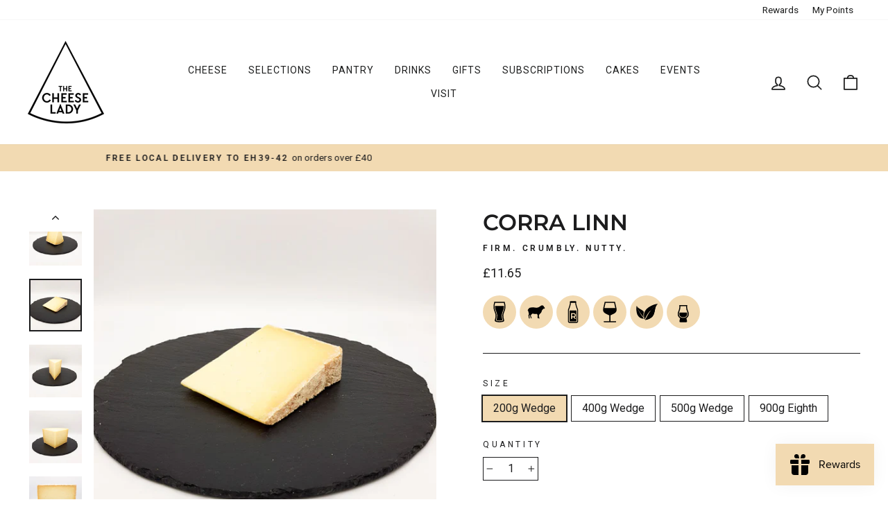

--- FILE ---
content_type: text/html; charset=utf-8
request_url: https://thecheeselady.co.uk/products/corra-linn
body_size: 60345
content:
<!doctype html>
<html class="no-js" lang="en" dir="ltr">

  <head>
  <meta name="google-site-verification" content="-sfcw9VRqnfUfwg2ddosKe8JmZO9oWt443zR2vcHIVc" />
  <meta charset="utf-8">
  <meta http-equiv="X-UA-Compatible" content="IE=edge,chrome=1">
  <meta name="viewport" content="width=device-width,initial-scale=1">
  <meta name="theme-color" content="#1c1c1d">
  <meta name="norton-safeweb-site-verification" content="9gkw7nqvy0770hm5jidmlz8lxcx1b-xgb6s4b3pmq7d63--gc-17syr4ywvm9lx-5w4cebz5mi4y-f53bt2n0-m8fq056vvgdavj8r5vdt6arty5gucar7lf6q6-8ygx" />
  <link rel="canonical" href="https://thecheeselady.co.uk/products/corra-linn">
  <link rel="preconnect" href="https://cdn.shopify.com">
  <link rel="preconnect" href="https://fonts.shopifycdn.com">
  <link rel="dns-prefetch" href="https://productreviews.shopifycdn.com">
  <link rel="dns-prefetch" href="https://ajax.googleapis.com">
  <link rel="dns-prefetch" href="https://maps.googleapis.com">
  <link rel="dns-prefetch" href="https://maps.gstatic.com">

  <!-- Global site tag (gtag.js) - Google Ads: 10902559493 -->
  <script async src="https://www.googletagmanager.com/gtag/js?id=AW-10902559493"></script>
  <script>
      window.dataLayer = window.dataLayer || [];
      function gtag(){dataLayer.push(arguments);}
      gtag('js', new Date());
      gtag('config', 'AW-10902559493');
  </script><link rel="shortcut icon" href="//thecheeselady.co.uk/cdn/shop/files/the_cheese_lady_logo_black_32x32.png?v=1621442252" type="image/png" /><title>Corra Linn | Scottish Sheep&#39;s Milk Cheddar Cheese | The Cheese Lady UK
</title>
<meta name="description" content="One of the most sought-after Scottish farmhouse cheeses today. Corra Linn is cheddar-style cheese made by hand from raw milk of Lacaune sheep on a family farm in Lanarkshire. Matured for a minimum of 12 months, Corra Linn is firm and crumbly in texture with pleasant nutty lingering notes in its flavour and light earthy after notes."><meta property="og:site_name" content="The Cheese Lady">
  <meta property="og:url" content="https://thecheeselady.co.uk/products/corra-linn">
  <meta property="og:title" content="Corra Linn">
  <meta property="og:type" content="product">
  <meta property="og:description" content="One of the most sought-after Scottish farmhouse cheeses today. Corra Linn is cheddar-style cheese made by hand from raw milk of Lacaune sheep on a family farm in Lanarkshire. Matured for a minimum of 12 months, Corra Linn is firm and crumbly in texture with pleasant nutty lingering notes in its flavour and light earthy after notes."><meta property="og:image" content="http://thecheeselady.co.uk/cdn/shop/files/Corra_Linn.png?v=1761237434">
    <meta property="og:image:secure_url" content="https://thecheeselady.co.uk/cdn/shop/files/Corra_Linn.png?v=1761237434">
    <meta property="og:image:width" content="1080">
    <meta property="og:image:height" content="1080"><meta name="twitter:site" content="@">
  <meta name="twitter:card" content="summary_large_image">
  <meta name="twitter:title" content="Corra Linn">
  <meta name="twitter:description" content="One of the most sought-after Scottish farmhouse cheeses today. Corra Linn is cheddar-style cheese made by hand from raw milk of Lacaune sheep on a family farm in Lanarkshire. Matured for a minimum of 12 months, Corra Linn is firm and crumbly in texture with pleasant nutty lingering notes in its flavour and light earthy after notes.">

<style data-shopify>@font-face {
  font-family: Montserrat;
  font-weight: 600;
  font-style: normal;
  font-display: swap;
  src: url("//thecheeselady.co.uk/cdn/fonts/montserrat/montserrat_n6.1326b3e84230700ef15b3a29fb520639977513e0.woff2") format("woff2"),
       url("//thecheeselady.co.uk/cdn/fonts/montserrat/montserrat_n6.652f051080eb14192330daceed8cd53dfdc5ead9.woff") format("woff");
}

  @font-face {
  font-family: Roboto;
  font-weight: 400;
  font-style: normal;
  font-display: swap;
  src: url("//thecheeselady.co.uk/cdn/fonts/roboto/roboto_n4.2019d890f07b1852f56ce63ba45b2db45d852cba.woff2") format("woff2"),
       url("//thecheeselady.co.uk/cdn/fonts/roboto/roboto_n4.238690e0007583582327135619c5f7971652fa9d.woff") format("woff");
}


  @font-face {
  font-family: Roboto;
  font-weight: 600;
  font-style: normal;
  font-display: swap;
  src: url("//thecheeselady.co.uk/cdn/fonts/roboto/roboto_n6.3d305d5382545b48404c304160aadee38c90ef9d.woff2") format("woff2"),
       url("//thecheeselady.co.uk/cdn/fonts/roboto/roboto_n6.bb37be020157f87e181e5489d5e9137ad60c47a2.woff") format("woff");
}

  @font-face {
  font-family: Roboto;
  font-weight: 400;
  font-style: italic;
  font-display: swap;
  src: url("//thecheeselady.co.uk/cdn/fonts/roboto/roboto_i4.57ce898ccda22ee84f49e6b57ae302250655e2d4.woff2") format("woff2"),
       url("//thecheeselady.co.uk/cdn/fonts/roboto/roboto_i4.b21f3bd061cbcb83b824ae8c7671a82587b264bf.woff") format("woff");
}

  @font-face {
  font-family: Roboto;
  font-weight: 600;
  font-style: italic;
  font-display: swap;
  src: url("//thecheeselady.co.uk/cdn/fonts/roboto/roboto_i6.ebd6b6733fb2b030d60cbf61316511a7ffd82fb3.woff2") format("woff2"),
       url("//thecheeselady.co.uk/cdn/fonts/roboto/roboto_i6.1363905a6d5249605bc5e0f859663ffe95ac3bed.woff") format("woff");
}

</style><link href="//thecheeselady.co.uk/cdn/shop/t/16/assets/theme.css?v=138708109823476756121710211053" rel="stylesheet" type="text/css" media="all" />
<style data-shopify>:root {
    --typeHeaderPrimary: Montserrat;
    --typeHeaderFallback: sans-serif;
    --typeHeaderSize: 38px;
    --typeHeaderWeight: 600;
    --typeHeaderLineHeight: 1.2;
    --typeHeaderSpacing: 0.0em;

    --typeBasePrimary:Roboto;
    --typeBaseFallback:sans-serif;
    --typeBaseSize: 16px;
    --typeBaseWeight: 400;
    --typeBaseSpacing: 0.0em;
    --typeBaseLineHeight: 1.4;

    --typeCollectionTitle: 18px;

    --iconWeight: 4px;
    --iconLinecaps: round;

    
      --buttonRadius: 0px;
    

    --colorGridOverlayOpacity: 0.0;

    --cheese-white-wedges: url("//thecheeselady.co.uk/cdn/shop/t/16/assets/white-wedges.png?v=18937164917081778721664459233");
    --cheese-logo: url("//thecheeselady.co.uk/cdn/shop/t/16/assets/the_cheese_lady_logo.png?v=30954577314060152991664459234");

  }

  .placeholder-content {
    background-image: linear-gradient(100deg, #ffffff 40%, #f7f7f7 63%, #ffffff 79%);
  }</style><link href="//thecheeselady.co.uk/cdn/shop/t/16/assets/cheese.css?v=165892586954214707161764168640" rel="stylesheet" type="text/css" media="all" />

    <script>
    document.documentElement.className = document.documentElement.className.replace('no-js', 'js');

    window.theme = window.theme || {};
    theme.routes = {
      home: "/",
      cart: "/cart.js",
      cartPage: "/cart",
      cartAdd: "/cart/add.js",
      cartChange: "/cart/change.js"
    };
    theme.strings = {
      soldOut: "Sold Out",
      unavailable: "Unavailable",
      stockLabel: "Only [count] items in stock!",
      willNotShipUntil: "Will not ship until [date]",
      willBeInStockAfter: "Will be in stock after [date]",
      waitingForStock: "Inventory on the way",
      savePrice: "Save [saved_amount]",
      cartEmpty: "Your cart is currently empty.",
      cartTermsConfirmation: "You must agree with the terms and conditions of sales to check out",
      searchCollections: "Collections:",
      searchPages: "Pages:",
      searchArticles: "Articles:"
    };
    theme.settings = {
      dynamicVariantsEnable: true,
      dynamicVariantType: "button",
      cartType: "drawer",
      isCustomerTemplate: false,
      moneyFormat: "£{{amount}}",
      saveType: "dollar",
      recentlyViewedEnabled: false,
      productImageSize: "square",
      productImageCover: true,
      predictiveSearch: true,
      predictiveSearchType: "product,article,page,collection",
      inventoryThreshold: 4,
      quickView: false,
      themeName: 'Impulse',
      themeVersion: "4.1.2"
    };
  </script>

  <script>window.performance && window.performance.mark && window.performance.mark('shopify.content_for_header.start');</script><meta name="facebook-domain-verification" content="1qcjeap65k2ie1h2qi7mgdi3cl80gb">
<meta name="google-site-verification" content="-sfcw9VRqnfUfwg2ddosKe8JmZO9oWt443zR2vcHIVc">
<meta id="shopify-digital-wallet" name="shopify-digital-wallet" content="/50216599738/digital_wallets/dialog">
<meta name="shopify-checkout-api-token" content="ca1fb2c3b8f72c19e15a96f2bfba9246">
<meta id="in-context-paypal-metadata" data-shop-id="50216599738" data-venmo-supported="false" data-environment="production" data-locale="en_US" data-paypal-v4="true" data-currency="GBP">
<link rel="alternate" type="application/json+oembed" href="https://thecheeselady.co.uk/products/corra-linn.oembed">
<script async="async" src="/checkouts/internal/preloads.js?locale=en-GB"></script>
<link rel="preconnect" href="https://shop.app" crossorigin="anonymous">
<script async="async" src="https://shop.app/checkouts/internal/preloads.js?locale=en-GB&shop_id=50216599738" crossorigin="anonymous"></script>
<script id="apple-pay-shop-capabilities" type="application/json">{"shopId":50216599738,"countryCode":"GB","currencyCode":"GBP","merchantCapabilities":["supports3DS"],"merchantId":"gid:\/\/shopify\/Shop\/50216599738","merchantName":"The Cheese Lady","requiredBillingContactFields":["postalAddress","email","phone"],"requiredShippingContactFields":["postalAddress","email","phone"],"shippingType":"shipping","supportedNetworks":["visa","maestro","masterCard","amex","discover","elo"],"total":{"type":"pending","label":"The Cheese Lady","amount":"1.00"},"shopifyPaymentsEnabled":true,"supportsSubscriptions":true}</script>
<script id="shopify-features" type="application/json">{"accessToken":"ca1fb2c3b8f72c19e15a96f2bfba9246","betas":["rich-media-storefront-analytics"],"domain":"thecheeselady.co.uk","predictiveSearch":true,"shopId":50216599738,"locale":"en"}</script>
<script>var Shopify = Shopify || {};
Shopify.shop = "thecheeselady.myshopify.com";
Shopify.locale = "en";
Shopify.currency = {"active":"GBP","rate":"1.0"};
Shopify.country = "GB";
Shopify.theme = {"name":"the-cheese-lady\/main","id":135851344131,"schema_name":"Impulse","schema_version":"4.1.2","theme_store_id":null,"role":"main"};
Shopify.theme.handle = "null";
Shopify.theme.style = {"id":null,"handle":null};
Shopify.cdnHost = "thecheeselady.co.uk/cdn";
Shopify.routes = Shopify.routes || {};
Shopify.routes.root = "/";</script>
<script type="module">!function(o){(o.Shopify=o.Shopify||{}).modules=!0}(window);</script>
<script>!function(o){function n(){var o=[];function n(){o.push(Array.prototype.slice.apply(arguments))}return n.q=o,n}var t=o.Shopify=o.Shopify||{};t.loadFeatures=n(),t.autoloadFeatures=n()}(window);</script>
<script>
  window.ShopifyPay = window.ShopifyPay || {};
  window.ShopifyPay.apiHost = "shop.app\/pay";
  window.ShopifyPay.redirectState = null;
</script>
<script id="shop-js-analytics" type="application/json">{"pageType":"product"}</script>
<script defer="defer" async type="module" src="//thecheeselady.co.uk/cdn/shopifycloud/shop-js/modules/v2/client.init-shop-cart-sync_BT-GjEfc.en.esm.js"></script>
<script defer="defer" async type="module" src="//thecheeselady.co.uk/cdn/shopifycloud/shop-js/modules/v2/chunk.common_D58fp_Oc.esm.js"></script>
<script defer="defer" async type="module" src="//thecheeselady.co.uk/cdn/shopifycloud/shop-js/modules/v2/chunk.modal_xMitdFEc.esm.js"></script>
<script type="module">
  await import("//thecheeselady.co.uk/cdn/shopifycloud/shop-js/modules/v2/client.init-shop-cart-sync_BT-GjEfc.en.esm.js");
await import("//thecheeselady.co.uk/cdn/shopifycloud/shop-js/modules/v2/chunk.common_D58fp_Oc.esm.js");
await import("//thecheeselady.co.uk/cdn/shopifycloud/shop-js/modules/v2/chunk.modal_xMitdFEc.esm.js");

  window.Shopify.SignInWithShop?.initShopCartSync?.({"fedCMEnabled":true,"windoidEnabled":true});

</script>
<script>
  window.Shopify = window.Shopify || {};
  if (!window.Shopify.featureAssets) window.Shopify.featureAssets = {};
  window.Shopify.featureAssets['shop-js'] = {"shop-cart-sync":["modules/v2/client.shop-cart-sync_DZOKe7Ll.en.esm.js","modules/v2/chunk.common_D58fp_Oc.esm.js","modules/v2/chunk.modal_xMitdFEc.esm.js"],"init-fed-cm":["modules/v2/client.init-fed-cm_B6oLuCjv.en.esm.js","modules/v2/chunk.common_D58fp_Oc.esm.js","modules/v2/chunk.modal_xMitdFEc.esm.js"],"shop-cash-offers":["modules/v2/client.shop-cash-offers_D2sdYoxE.en.esm.js","modules/v2/chunk.common_D58fp_Oc.esm.js","modules/v2/chunk.modal_xMitdFEc.esm.js"],"shop-login-button":["modules/v2/client.shop-login-button_QeVjl5Y3.en.esm.js","modules/v2/chunk.common_D58fp_Oc.esm.js","modules/v2/chunk.modal_xMitdFEc.esm.js"],"pay-button":["modules/v2/client.pay-button_DXTOsIq6.en.esm.js","modules/v2/chunk.common_D58fp_Oc.esm.js","modules/v2/chunk.modal_xMitdFEc.esm.js"],"shop-button":["modules/v2/client.shop-button_DQZHx9pm.en.esm.js","modules/v2/chunk.common_D58fp_Oc.esm.js","modules/v2/chunk.modal_xMitdFEc.esm.js"],"avatar":["modules/v2/client.avatar_BTnouDA3.en.esm.js"],"init-windoid":["modules/v2/client.init-windoid_CR1B-cfM.en.esm.js","modules/v2/chunk.common_D58fp_Oc.esm.js","modules/v2/chunk.modal_xMitdFEc.esm.js"],"init-shop-for-new-customer-accounts":["modules/v2/client.init-shop-for-new-customer-accounts_C_vY_xzh.en.esm.js","modules/v2/client.shop-login-button_QeVjl5Y3.en.esm.js","modules/v2/chunk.common_D58fp_Oc.esm.js","modules/v2/chunk.modal_xMitdFEc.esm.js"],"init-shop-email-lookup-coordinator":["modules/v2/client.init-shop-email-lookup-coordinator_BI7n9ZSv.en.esm.js","modules/v2/chunk.common_D58fp_Oc.esm.js","modules/v2/chunk.modal_xMitdFEc.esm.js"],"init-shop-cart-sync":["modules/v2/client.init-shop-cart-sync_BT-GjEfc.en.esm.js","modules/v2/chunk.common_D58fp_Oc.esm.js","modules/v2/chunk.modal_xMitdFEc.esm.js"],"shop-toast-manager":["modules/v2/client.shop-toast-manager_DiYdP3xc.en.esm.js","modules/v2/chunk.common_D58fp_Oc.esm.js","modules/v2/chunk.modal_xMitdFEc.esm.js"],"init-customer-accounts":["modules/v2/client.init-customer-accounts_D9ZNqS-Q.en.esm.js","modules/v2/client.shop-login-button_QeVjl5Y3.en.esm.js","modules/v2/chunk.common_D58fp_Oc.esm.js","modules/v2/chunk.modal_xMitdFEc.esm.js"],"init-customer-accounts-sign-up":["modules/v2/client.init-customer-accounts-sign-up_iGw4briv.en.esm.js","modules/v2/client.shop-login-button_QeVjl5Y3.en.esm.js","modules/v2/chunk.common_D58fp_Oc.esm.js","modules/v2/chunk.modal_xMitdFEc.esm.js"],"shop-follow-button":["modules/v2/client.shop-follow-button_CqMgW2wH.en.esm.js","modules/v2/chunk.common_D58fp_Oc.esm.js","modules/v2/chunk.modal_xMitdFEc.esm.js"],"checkout-modal":["modules/v2/client.checkout-modal_xHeaAweL.en.esm.js","modules/v2/chunk.common_D58fp_Oc.esm.js","modules/v2/chunk.modal_xMitdFEc.esm.js"],"shop-login":["modules/v2/client.shop-login_D91U-Q7h.en.esm.js","modules/v2/chunk.common_D58fp_Oc.esm.js","modules/v2/chunk.modal_xMitdFEc.esm.js"],"lead-capture":["modules/v2/client.lead-capture_BJmE1dJe.en.esm.js","modules/v2/chunk.common_D58fp_Oc.esm.js","modules/v2/chunk.modal_xMitdFEc.esm.js"],"payment-terms":["modules/v2/client.payment-terms_Ci9AEqFq.en.esm.js","modules/v2/chunk.common_D58fp_Oc.esm.js","modules/v2/chunk.modal_xMitdFEc.esm.js"]};
</script>
<script>(function() {
  var isLoaded = false;
  function asyncLoad() {
    if (isLoaded) return;
    isLoaded = true;
    var urls = ["https:\/\/static.klaviyo.com\/onsite\/js\/klaviyo.js?company_id=WEXT6a\u0026shop=thecheeselady.myshopify.com","https:\/\/static.klaviyo.com\/onsite\/js\/klaviyo.js?company_id=WEXT6a\u0026shop=thecheeselady.myshopify.com","https:\/\/ecommplugins-scripts.trustpilot.com\/v2.1\/js\/header.min.js?settings=eyJrZXkiOiJJWFQ0cWZNQU0wNU5QY3V5IiwicyI6Im5vbmUifQ==\u0026v=2.5\u0026shop=thecheeselady.myshopify.com","https:\/\/ecommplugins-trustboxsettings.trustpilot.com\/thecheeselady.myshopify.com.js?settings=1623267181315\u0026shop=thecheeselady.myshopify.com","https:\/\/widget.trustpilot.com\/bootstrap\/v5\/tp.widget.sync.bootstrap.min.js?shop=thecheeselady.myshopify.com","https:\/\/cdn-app.cart-bot.net\/public\/js\/append.js?shop=thecheeselady.myshopify.com"];
    for (var i = 0; i < urls.length; i++) {
      var s = document.createElement('script');
      s.type = 'text/javascript';
      s.async = true;
      s.src = urls[i];
      var x = document.getElementsByTagName('script')[0];
      x.parentNode.insertBefore(s, x);
    }
  };
  if(window.attachEvent) {
    window.attachEvent('onload', asyncLoad);
  } else {
    window.addEventListener('load', asyncLoad, false);
  }
})();</script>
<script id="__st">var __st={"a":50216599738,"offset":0,"reqid":"b01f05d8-f5a8-4da2-95fc-f0af56e25977-1769345692","pageurl":"thecheeselady.co.uk\/products\/corra-linn","u":"f155084360bf","p":"product","rtyp":"product","rid":6661148672186};</script>
<script>window.ShopifyPaypalV4VisibilityTracking = true;</script>
<script id="captcha-bootstrap">!function(){'use strict';const t='contact',e='account',n='new_comment',o=[[t,t],['blogs',n],['comments',n],[t,'customer']],c=[[e,'customer_login'],[e,'guest_login'],[e,'recover_customer_password'],[e,'create_customer']],r=t=>t.map((([t,e])=>`form[action*='/${t}']:not([data-nocaptcha='true']) input[name='form_type'][value='${e}']`)).join(','),a=t=>()=>t?[...document.querySelectorAll(t)].map((t=>t.form)):[];function s(){const t=[...o],e=r(t);return a(e)}const i='password',u='form_key',d=['recaptcha-v3-token','g-recaptcha-response','h-captcha-response',i],f=()=>{try{return window.sessionStorage}catch{return}},m='__shopify_v',_=t=>t.elements[u];function p(t,e,n=!1){try{const o=window.sessionStorage,c=JSON.parse(o.getItem(e)),{data:r}=function(t){const{data:e,action:n}=t;return t[m]||n?{data:e,action:n}:{data:t,action:n}}(c);for(const[e,n]of Object.entries(r))t.elements[e]&&(t.elements[e].value=n);n&&o.removeItem(e)}catch(o){console.error('form repopulation failed',{error:o})}}const l='form_type',E='cptcha';function T(t){t.dataset[E]=!0}const w=window,h=w.document,L='Shopify',v='ce_forms',y='captcha';let A=!1;((t,e)=>{const n=(g='f06e6c50-85a8-45c8-87d0-21a2b65856fe',I='https://cdn.shopify.com/shopifycloud/storefront-forms-hcaptcha/ce_storefront_forms_captcha_hcaptcha.v1.5.2.iife.js',D={infoText:'Protected by hCaptcha',privacyText:'Privacy',termsText:'Terms'},(t,e,n)=>{const o=w[L][v],c=o.bindForm;if(c)return c(t,g,e,D).then(n);var r;o.q.push([[t,g,e,D],n]),r=I,A||(h.body.append(Object.assign(h.createElement('script'),{id:'captcha-provider',async:!0,src:r})),A=!0)});var g,I,D;w[L]=w[L]||{},w[L][v]=w[L][v]||{},w[L][v].q=[],w[L][y]=w[L][y]||{},w[L][y].protect=function(t,e){n(t,void 0,e),T(t)},Object.freeze(w[L][y]),function(t,e,n,w,h,L){const[v,y,A,g]=function(t,e,n){const i=e?o:[],u=t?c:[],d=[...i,...u],f=r(d),m=r(i),_=r(d.filter((([t,e])=>n.includes(e))));return[a(f),a(m),a(_),s()]}(w,h,L),I=t=>{const e=t.target;return e instanceof HTMLFormElement?e:e&&e.form},D=t=>v().includes(t);t.addEventListener('submit',(t=>{const e=I(t);if(!e)return;const n=D(e)&&!e.dataset.hcaptchaBound&&!e.dataset.recaptchaBound,o=_(e),c=g().includes(e)&&(!o||!o.value);(n||c)&&t.preventDefault(),c&&!n&&(function(t){try{if(!f())return;!function(t){const e=f();if(!e)return;const n=_(t);if(!n)return;const o=n.value;o&&e.removeItem(o)}(t);const e=Array.from(Array(32),(()=>Math.random().toString(36)[2])).join('');!function(t,e){_(t)||t.append(Object.assign(document.createElement('input'),{type:'hidden',name:u})),t.elements[u].value=e}(t,e),function(t,e){const n=f();if(!n)return;const o=[...t.querySelectorAll(`input[type='${i}']`)].map((({name:t})=>t)),c=[...d,...o],r={};for(const[a,s]of new FormData(t).entries())c.includes(a)||(r[a]=s);n.setItem(e,JSON.stringify({[m]:1,action:t.action,data:r}))}(t,e)}catch(e){console.error('failed to persist form',e)}}(e),e.submit())}));const S=(t,e)=>{t&&!t.dataset[E]&&(n(t,e.some((e=>e===t))),T(t))};for(const o of['focusin','change'])t.addEventListener(o,(t=>{const e=I(t);D(e)&&S(e,y())}));const B=e.get('form_key'),M=e.get(l),P=B&&M;t.addEventListener('DOMContentLoaded',(()=>{const t=y();if(P)for(const e of t)e.elements[l].value===M&&p(e,B);[...new Set([...A(),...v().filter((t=>'true'===t.dataset.shopifyCaptcha))])].forEach((e=>S(e,t)))}))}(h,new URLSearchParams(w.location.search),n,t,e,['guest_login'])})(!0,!0)}();</script>
<script integrity="sha256-4kQ18oKyAcykRKYeNunJcIwy7WH5gtpwJnB7kiuLZ1E=" data-source-attribution="shopify.loadfeatures" defer="defer" src="//thecheeselady.co.uk/cdn/shopifycloud/storefront/assets/storefront/load_feature-a0a9edcb.js" crossorigin="anonymous"></script>
<script crossorigin="anonymous" defer="defer" src="//thecheeselady.co.uk/cdn/shopifycloud/storefront/assets/shopify_pay/storefront-65b4c6d7.js?v=20250812"></script>
<script data-source-attribution="shopify.dynamic_checkout.dynamic.init">var Shopify=Shopify||{};Shopify.PaymentButton=Shopify.PaymentButton||{isStorefrontPortableWallets:!0,init:function(){window.Shopify.PaymentButton.init=function(){};var t=document.createElement("script");t.src="https://thecheeselady.co.uk/cdn/shopifycloud/portable-wallets/latest/portable-wallets.en.js",t.type="module",document.head.appendChild(t)}};
</script>
<script data-source-attribution="shopify.dynamic_checkout.buyer_consent">
  function portableWalletsHideBuyerConsent(e){var t=document.getElementById("shopify-buyer-consent"),n=document.getElementById("shopify-subscription-policy-button");t&&n&&(t.classList.add("hidden"),t.setAttribute("aria-hidden","true"),n.removeEventListener("click",e))}function portableWalletsShowBuyerConsent(e){var t=document.getElementById("shopify-buyer-consent"),n=document.getElementById("shopify-subscription-policy-button");t&&n&&(t.classList.remove("hidden"),t.removeAttribute("aria-hidden"),n.addEventListener("click",e))}window.Shopify?.PaymentButton&&(window.Shopify.PaymentButton.hideBuyerConsent=portableWalletsHideBuyerConsent,window.Shopify.PaymentButton.showBuyerConsent=portableWalletsShowBuyerConsent);
</script>
<script data-source-attribution="shopify.dynamic_checkout.cart.bootstrap">document.addEventListener("DOMContentLoaded",(function(){function t(){return document.querySelector("shopify-accelerated-checkout-cart, shopify-accelerated-checkout")}if(t())Shopify.PaymentButton.init();else{new MutationObserver((function(e,n){t()&&(Shopify.PaymentButton.init(),n.disconnect())})).observe(document.body,{childList:!0,subtree:!0})}}));
</script>
<script id='scb4127' type='text/javascript' async='' src='https://thecheeselady.co.uk/cdn/shopifycloud/privacy-banner/storefront-banner.js'></script><link id="shopify-accelerated-checkout-styles" rel="stylesheet" media="screen" href="https://thecheeselady.co.uk/cdn/shopifycloud/portable-wallets/latest/accelerated-checkout-backwards-compat.css" crossorigin="anonymous">
<style id="shopify-accelerated-checkout-cart">
        #shopify-buyer-consent {
  margin-top: 1em;
  display: inline-block;
  width: 100%;
}

#shopify-buyer-consent.hidden {
  display: none;
}

#shopify-subscription-policy-button {
  background: none;
  border: none;
  padding: 0;
  text-decoration: underline;
  font-size: inherit;
  cursor: pointer;
}

#shopify-subscription-policy-button::before {
  box-shadow: none;
}

      </style>

<script>window.performance && window.performance.mark && window.performance.mark('shopify.content_for_header.end');</script>

  <script src="//thecheeselady.co.uk/cdn/shop/t/16/assets/vendor-scripts-v9.js" defer="defer"></script><script src="//thecheeselady.co.uk/cdn/shop/t/16/assets/theme.js?v=51542191014336744801712047912" defer="defer"></script><!-- "snippets/bookthatapp-widgets.liquid" was not rendered, the associated app was uninstalled -->
<!-- Google Tag Manager -->
<script>(function(w,d,s,l,i){w[l]=w[l]||[];w[l].push({'gtm.start':
new Date().getTime(),event:'gtm.js'});var f=d.getElementsByTagName(s)[0],
j=d.createElement(s),dl=l!='dataLayer'?'&l='+l:'';j.async=true;j.src=
'https://www.googletagmanager.com/gtm.js?id='+i+dl;f.parentNode.insertBefore(j,f);
})(window,document,'script','dataLayer','GTM-MK9D89LG');</script>
<!-- End Google Tag Manager -->    
<!-- BEGIN app block: shopify://apps/zapiet-pickup-delivery/blocks/app-embed/5599aff0-8af1-473a-a372-ecd72a32b4d5 -->









    <style>body #storePickupApp .Zapiet-Calendar__Wrapper .Zapiet-Calendar .Zapiet-Calendar__Month {
  color: red !important; 
}</style>




<script type="text/javascript">
    var zapietTranslations = {};

    window.ZapietMethods = {"shipping":{"active":true,"enabled":true,"name":"Shipping","sort":0,"status":{"condition":"price","operator":"morethan","value":4000,"enabled":true,"product_conditions":{"enabled":false,"value":null,"enable":true,"property":"tags","hide_button":false}},"button":{"type":"default","default":null,"hover":"","active":null}},"delivery":{"active":false,"enabled":true,"name":"Delivery","sort":1,"status":{"condition":"price","operator":"morethan","value":4000,"enabled":true,"product_conditions":{"enabled":true,"value":"Pickup Only,Shipping Only","enable":false,"property":"tags","hide_button":false}},"button":{"type":"default","default":null,"hover":"","active":null}},"pickup":{"active":false,"enabled":true,"name":"Pickup","sort":2,"status":{"condition":"price","operator":"morethan","value":2000,"enabled":true,"product_conditions":{"enabled":true,"value":"Delivery Only,Shipping Only","enable":false,"property":"tags","hide_button":false}},"button":{"type":"default","default":null,"hover":"","active":null}}}
    window.ZapietEvent = {
        listen: function(eventKey, callback) {
            if (!this.listeners) {
                this.listeners = [];
            }
            this.listeners.push({
                eventKey: eventKey,
                callback: callback
            });
        },
    };

    

    
        
        var language_settings = {"enable_app":true,"enable_geo_search_for_pickups":false,"pickup_region_filter_enabled":false,"pickup_region_filter_field":null,"currency":"GBP","weight_format":"kg","pickup.enable_map":false,"delivery_validation_method":"partial_postcode_matching","base_country_name":"United Kingdom","base_country_code":"GB","method_display_style":"default","default_method_display_style":"classic","date_format":"l, F j, Y","time_format":"h:i A","week_day_start":"Sun","pickup_address_format":"<span class=\"name\"><strong>{{company_name}}</strong></span><span class=\"address\">{{address_line_1}}<br />{{city}}, {{postal_code}}</span><span class=\"distance\">{{distance}}</span>{{more_information}}","rates_enabled":true,"payment_customization_enabled":false,"distance_format":"km","enable_delivery_address_autocompletion":false,"enable_delivery_current_location":false,"enable_pickup_address_autocompletion":false,"pickup_date_picker_enabled":true,"pickup_time_picker_enabled":true,"delivery_note_enabled":false,"delivery_note_required":false,"delivery_date_picker_enabled":true,"delivery_time_picker_enabled":false,"shipping.date_picker_enabled":true,"delivery_validate_cart":false,"pickup_validate_cart":false,"gmak":"","enable_checkout_locale":true,"enable_checkout_url":true,"disable_widget_for_digital_items":false,"disable_widget_for_product_handles":"gift-card,the-cheese-lady-gift-cards,table-for-2,beatrice-cheese-condiments-and-wine-subscription-12-months-pre-paid,beatrice-cheese-condiments-and-wine-subscription-6-months-pre-paid,beatrice-cheese-condiments-and-wine-subscription-3-months-pre-paid,classic-fine-cheese-club-rolling-subscription-with-wine,classic-fine-cheese-club-12-months-pre-paid,classic-fine-cheese-club-6-months-pre-paid,classic-fine-cheese-club-3-months-pre-paid,fine-cheese-club-1-month,joy-cheese-condiments-subscription,beatrice-cheese-condiments-wine-subscription","colors":{"widget_active_background_color":null,"widget_active_border_color":null,"widget_active_icon_color":null,"widget_active_text_color":null,"widget_inactive_background_color":null,"widget_inactive_border_color":null,"widget_inactive_icon_color":null,"widget_inactive_text_color":null},"delivery_validator":{"enabled":false,"show_on_page_load":true,"sticky":true},"checkout":{"delivery":{"discount_code":null,"prepopulate_shipping_address":true,"preselect_first_available_time":true},"pickup":{"discount_code":null,"prepopulate_shipping_address":true,"customer_phone_required":false,"preselect_first_location":true,"preselect_first_available_time":true},"shipping":{"discount_code":null}},"day_name_attribute_enabled":false,"methods":{"shipping":{"active":true,"enabled":true,"name":"Shipping","sort":0,"status":{"condition":"price","operator":"morethan","value":4000,"enabled":true,"product_conditions":{"enabled":false,"value":null,"enable":true,"property":"tags","hide_button":false}},"button":{"type":"default","default":null,"hover":"","active":null}},"delivery":{"active":false,"enabled":true,"name":"Delivery","sort":1,"status":{"condition":"price","operator":"morethan","value":4000,"enabled":true,"product_conditions":{"enabled":true,"value":"Pickup Only,Shipping Only","enable":false,"property":"tags","hide_button":false}},"button":{"type":"default","default":null,"hover":"","active":null}},"pickup":{"active":false,"enabled":true,"name":"Pickup","sort":2,"status":{"condition":"price","operator":"morethan","value":2000,"enabled":true,"product_conditions":{"enabled":true,"value":"Delivery Only,Shipping Only","enable":false,"property":"tags","hide_button":false}},"button":{"type":"default","default":null,"hover":"","active":null}}},"translations":{"methods":{"shipping":"Shipping","pickup":"Pickups","delivery":"Delivery"},"calendar":{"january":"January","february":"February","march":"March","april":"April","may":"May","june":"June","july":"July","august":"August","september":"September","october":"October","november":"November","december":"December","sunday":"Sun","monday":"Mon","tuesday":"Tue","wednesday":"Wed","thursday":"Thu","friday":"Fri","saturday":"Sat","today":"","close":"","labelMonthNext":"Next month","labelMonthPrev":"Previous month","labelMonthSelect":"Select a month","labelYearSelect":"Select a year","and":"and","between":"between"},"pickup":{"checkout_button":"Checkout","location_label":"Choose a location.","could_not_find_location":"Sorry, we could not find your location.","datepicker_label":"Choose a date and time.","datepicker_placeholder":"Choose a date and time.","date_time_output":"{{DATE}} at {{TIME}}","location_placeholder":"Enter your postal code ...","filter_by_region_placeholder":"Filter by state/province","heading":"Haddington Store Pickup","note":"","max_order_total":"Maximum order value for pickup is £20.00","max_order_weight":"Maximum order weight for pickup is {{ weight }}","min_order_total":"Minimum order value for pickup is £20.00","min_order_weight":"Minimum order weight for pickup is {{ weight }}","more_information":"More information","no_date_time_selected":"Please select a date & time.","no_locations_found":"Sorry, pickup is not available for your selected items.","no_locations_region":"Sorry, pickup is not available in your region.","cart_eligibility_error":"Sorry, pickup is not available for your selected items.","method_not_available":"Not available","opening_hours":"Opening hours","locations_found":"Please select a pickup location:","preselect_first_available_time":"Select a time","dates_not_available":"Sorry, your selected items are not currently available for pickup.","location_error":"Please select a pickup location.","checkout_error":"Please select a date and time for pickup."},"delivery":{"checkout_button":"Checkout","could_not_find_location":"Sorry, we could not find your location.","datepicker_label":"Choose a date and time.","datepicker_placeholder":"Choose a date and time.","date_time_output":"{{DATE}} between {{SLOT_START_TIME}} and {{SLOT_END_TIME}}","delivery_note_label":"Please enter delivery instructions (optional)","delivery_validator_button_label":"Go","delivery_validator_eligible_button_label":"Continue shopping","delivery_validator_eligible_button_link":"#","delivery_validator_eligible_content":"To start shopping just click the button below","delivery_validator_eligible_heading":"Great, we deliver to your area!","delivery_validator_error_button_label":"Continue shopping","delivery_validator_error_button_link":"#","delivery_validator_error_content":"Sorry, it looks like we have encountered an unexpected error. Please try again.","delivery_validator_error_heading":"An error occured","delivery_validator_not_eligible_button_label":"Continue shopping","delivery_validator_not_eligible_button_link":"#","delivery_validator_not_eligible_content":"You are more then welcome to continue browsing our store","delivery_validator_not_eligible_heading":"Sorry, we do not deliver to your area","delivery_validator_placeholder":"Enter your postal code ...","delivery_validator_prelude":"Do we deliver?","available":"Great! You are eligible for delivery.","heading":"Local delivery EH39-42 postcodes","note":"Enter your postal code to check if you are eligible for local delivery:","max_order_total":"Maximum order value for delivery is £40.00","max_order_weight":"Maximum order weight for delivery is {{ weight }}","min_order_total":"Minimum order value for delivery is £40.00","min_order_weight":"Minimum order weight for delivery is {{ weight }}","delivery_note_error":"Please enter delivery instructions","no_date_time_selected":"Please select a date & time for delivery.","cart_eligibility_error":"Sorry, delivery is not available for your selected items.","method_not_available":"Not available","delivery_note_label_required":"Please enter delivery instructions (required)","location_placeholder":"Enter your postal code ...","preselect_first_available_time":"Select a time","not_available":"Sorry, delivery is not available in your area.","dates_not_available":"Sorry, your selected items are not currently available for delivery.","checkout_error":"Please enter a valid zipcode and select your preferred date and time for delivery."},"shipping":{"checkout_button":"Checkout","datepicker_placeholder":"Choose a preferred delivery date (not guaranteed)","heading":"UK Mainland Shipping","note":"For special occasions, choose an earlier delivery date;\nHighlands-Wednesday delivery only;\nSaturday delivery - limited postcodes: &gt; &gt; <a href=\"https://thecheeselady.co.uk/policies/shipping-policy\">Learn More Here</a>","max_order_total":"Maximum order value for shipping is £40.00","max_order_weight":"Maximum order weight for shipping is {{ weight }}","min_order_total":"Minimum order value for shipping is £40.00","min_order_weight":"Minimum order weight for shipping is {{ weight }}","cart_eligibility_error":"Sorry, shipping is not available for your selected items.","method_not_available":"Not available","checkout_error":"Please choose a preferred delivery date"},"widget":{"zapiet_id_error":"There was a problem adding the Zapiet ID to your cart","attributes_error":"There was a problem adding the attributes to your cart","no_delivery_options_available":"No delivery options are available for your products","no_checkout_method_error":"Please select a delivery option","daily_limits_modal_title":"Some items in your cart are unavailable for the selected date.","daily_limits_modal_description":"Select a different date or adjust your cart.","daily_limits_modal_close_button":"Review products","daily_limits_modal_change_date_button":"Change date","daily_limits_modal_out_of_stock_label":"Out of stock","daily_limits_modal_only_left_label":"Only {{ quantity }} left","sms_consent":"I would like to receive SMS notifications about my order updates."},"order_status":{"pickup_details_heading":"Pickup details","pickup_details_text":"Your order will be ready for collection at our {{ Pickup-Location-Company }} location{% if Pickup-Date %} on {{ Pickup-Date | date: \"%A, %d %B\" }}{% if Pickup-Time %} at {{ Pickup-Time }}{% endif %}{% endif %}","delivery_details_heading":"Delivery details","delivery_details_text":"Your order will be delivered locally by our team{% if Delivery-Date %} on the {{ Delivery-Date | date: \"%A, %d %B\" }}{% if Delivery-Time %} between {{ Delivery-Time }}{% endif %}{% endif %}","shipping_details_heading":"Shipping details","shipping_details_text":"Your order will arrive soon{% if Shipping-Date %} on the {{ Shipping-Date | date: \"%A, %d %B\" }}{% endif %}"},"product_widget":{"title":"Delivery and pickup options:","pickup_at":"Pickup at {{ location }}","ready_for_collection":"Ready for collection from","on":"on","view_all_stores":"View all stores","pickup_not_available_item":"Pickup not available for this item","delivery_not_available_location":"Delivery not available for {{ postal_code }}","delivered_by":"Delivered by {{ date }}","delivered_today":"Delivered today","change":"Change","tomorrow":"tomorrow","today":"today","delivery_to":"Delivery to {{ postal_code }}","showing_options_for":"Showing options for {{ postal_code }}","modal_heading":"Select a store for pickup","modal_subheading":"Showing stores near {{ postal_code }}","show_opening_hours":"Show opening hours","hide_opening_hours":"Hide opening hours","closed":"Closed","input_placeholder":"Enter your postal code","input_button":"Check","input_error":"Add a postal code to check available delivery and pickup options.","pickup_available":"Pickup available","not_available":"Not available","select":"Select","selected":"Selected","find_a_store":"Find a store"},"shipping_language_code":"en","delivery_language_code":"en-AU","pickup_language_code":"en-CA"},"default_language":"en","region":"us-2","api_region":"api-us","enable_zapiet_id_all_items":false,"widget_restore_state_on_load":false,"draft_orders_enabled":false,"preselect_checkout_method":true,"widget_show_could_not_locate_div_error":true,"checkout_extension_enabled":false,"show_pickup_consent_checkbox":false,"show_delivery_consent_checkbox":false,"subscription_paused":false,"pickup_note_enabled":false,"pickup_note_required":false,"shipping_note_enabled":false,"shipping_note_required":false,"asset_url":"https://d1nsc3vx6l3v3t.cloudfront.net/c803d64c-2431-4ca8-88d9-36da371c98bc/"};
        zapietTranslations["en"] = language_settings.translations;
    

    function initializeZapietApp() {
        var products = [];

        

        window.ZapietCachedSettings = {
            cached_config: {"enable_app":true,"enable_geo_search_for_pickups":false,"pickup_region_filter_enabled":false,"pickup_region_filter_field":null,"currency":"GBP","weight_format":"kg","pickup.enable_map":false,"delivery_validation_method":"partial_postcode_matching","base_country_name":"United Kingdom","base_country_code":"GB","method_display_style":"default","default_method_display_style":"classic","date_format":"l, F j, Y","time_format":"h:i A","week_day_start":"Sun","pickup_address_format":"<span class=\"name\"><strong>{{company_name}}</strong></span><span class=\"address\">{{address_line_1}}<br />{{city}}, {{postal_code}}</span><span class=\"distance\">{{distance}}</span>{{more_information}}","rates_enabled":true,"payment_customization_enabled":false,"distance_format":"km","enable_delivery_address_autocompletion":false,"enable_delivery_current_location":false,"enable_pickup_address_autocompletion":false,"pickup_date_picker_enabled":true,"pickup_time_picker_enabled":true,"delivery_note_enabled":false,"delivery_note_required":false,"delivery_date_picker_enabled":true,"delivery_time_picker_enabled":false,"shipping.date_picker_enabled":true,"delivery_validate_cart":false,"pickup_validate_cart":false,"gmak":"","enable_checkout_locale":true,"enable_checkout_url":true,"disable_widget_for_digital_items":false,"disable_widget_for_product_handles":"gift-card,the-cheese-lady-gift-cards,table-for-2,beatrice-cheese-condiments-and-wine-subscription-12-months-pre-paid,beatrice-cheese-condiments-and-wine-subscription-6-months-pre-paid,beatrice-cheese-condiments-and-wine-subscription-3-months-pre-paid,classic-fine-cheese-club-rolling-subscription-with-wine,classic-fine-cheese-club-12-months-pre-paid,classic-fine-cheese-club-6-months-pre-paid,classic-fine-cheese-club-3-months-pre-paid,fine-cheese-club-1-month,joy-cheese-condiments-subscription,beatrice-cheese-condiments-wine-subscription","colors":{"widget_active_background_color":null,"widget_active_border_color":null,"widget_active_icon_color":null,"widget_active_text_color":null,"widget_inactive_background_color":null,"widget_inactive_border_color":null,"widget_inactive_icon_color":null,"widget_inactive_text_color":null},"delivery_validator":{"enabled":false,"show_on_page_load":true,"sticky":true},"checkout":{"delivery":{"discount_code":null,"prepopulate_shipping_address":true,"preselect_first_available_time":true},"pickup":{"discount_code":null,"prepopulate_shipping_address":true,"customer_phone_required":false,"preselect_first_location":true,"preselect_first_available_time":true},"shipping":{"discount_code":null}},"day_name_attribute_enabled":false,"methods":{"shipping":{"active":true,"enabled":true,"name":"Shipping","sort":0,"status":{"condition":"price","operator":"morethan","value":4000,"enabled":true,"product_conditions":{"enabled":false,"value":null,"enable":true,"property":"tags","hide_button":false}},"button":{"type":"default","default":null,"hover":"","active":null}},"delivery":{"active":false,"enabled":true,"name":"Delivery","sort":1,"status":{"condition":"price","operator":"morethan","value":4000,"enabled":true,"product_conditions":{"enabled":true,"value":"Pickup Only,Shipping Only","enable":false,"property":"tags","hide_button":false}},"button":{"type":"default","default":null,"hover":"","active":null}},"pickup":{"active":false,"enabled":true,"name":"Pickup","sort":2,"status":{"condition":"price","operator":"morethan","value":2000,"enabled":true,"product_conditions":{"enabled":true,"value":"Delivery Only,Shipping Only","enable":false,"property":"tags","hide_button":false}},"button":{"type":"default","default":null,"hover":"","active":null}}},"translations":{"methods":{"shipping":"Shipping","pickup":"Pickups","delivery":"Delivery"},"calendar":{"january":"January","february":"February","march":"March","april":"April","may":"May","june":"June","july":"July","august":"August","september":"September","october":"October","november":"November","december":"December","sunday":"Sun","monday":"Mon","tuesday":"Tue","wednesday":"Wed","thursday":"Thu","friday":"Fri","saturday":"Sat","today":"","close":"","labelMonthNext":"Next month","labelMonthPrev":"Previous month","labelMonthSelect":"Select a month","labelYearSelect":"Select a year","and":"and","between":"between"},"pickup":{"checkout_button":"Checkout","location_label":"Choose a location.","could_not_find_location":"Sorry, we could not find your location.","datepicker_label":"Choose a date and time.","datepicker_placeholder":"Choose a date and time.","date_time_output":"{{DATE}} at {{TIME}}","location_placeholder":"Enter your postal code ...","filter_by_region_placeholder":"Filter by state/province","heading":"Haddington Store Pickup","note":"","max_order_total":"Maximum order value for pickup is £20.00","max_order_weight":"Maximum order weight for pickup is {{ weight }}","min_order_total":"Minimum order value for pickup is £20.00","min_order_weight":"Minimum order weight for pickup is {{ weight }}","more_information":"More information","no_date_time_selected":"Please select a date & time.","no_locations_found":"Sorry, pickup is not available for your selected items.","no_locations_region":"Sorry, pickup is not available in your region.","cart_eligibility_error":"Sorry, pickup is not available for your selected items.","method_not_available":"Not available","opening_hours":"Opening hours","locations_found":"Please select a pickup location:","preselect_first_available_time":"Select a time","dates_not_available":"Sorry, your selected items are not currently available for pickup.","location_error":"Please select a pickup location.","checkout_error":"Please select a date and time for pickup."},"delivery":{"checkout_button":"Checkout","could_not_find_location":"Sorry, we could not find your location.","datepicker_label":"Choose a date and time.","datepicker_placeholder":"Choose a date and time.","date_time_output":"{{DATE}} between {{SLOT_START_TIME}} and {{SLOT_END_TIME}}","delivery_note_label":"Please enter delivery instructions (optional)","delivery_validator_button_label":"Go","delivery_validator_eligible_button_label":"Continue shopping","delivery_validator_eligible_button_link":"#","delivery_validator_eligible_content":"To start shopping just click the button below","delivery_validator_eligible_heading":"Great, we deliver to your area!","delivery_validator_error_button_label":"Continue shopping","delivery_validator_error_button_link":"#","delivery_validator_error_content":"Sorry, it looks like we have encountered an unexpected error. Please try again.","delivery_validator_error_heading":"An error occured","delivery_validator_not_eligible_button_label":"Continue shopping","delivery_validator_not_eligible_button_link":"#","delivery_validator_not_eligible_content":"You are more then welcome to continue browsing our store","delivery_validator_not_eligible_heading":"Sorry, we do not deliver to your area","delivery_validator_placeholder":"Enter your postal code ...","delivery_validator_prelude":"Do we deliver?","available":"Great! You are eligible for delivery.","heading":"Local delivery EH39-42 postcodes","note":"Enter your postal code to check if you are eligible for local delivery:","max_order_total":"Maximum order value for delivery is £40.00","max_order_weight":"Maximum order weight for delivery is {{ weight }}","min_order_total":"Minimum order value for delivery is £40.00","min_order_weight":"Minimum order weight for delivery is {{ weight }}","delivery_note_error":"Please enter delivery instructions","no_date_time_selected":"Please select a date & time for delivery.","cart_eligibility_error":"Sorry, delivery is not available for your selected items.","method_not_available":"Not available","delivery_note_label_required":"Please enter delivery instructions (required)","location_placeholder":"Enter your postal code ...","preselect_first_available_time":"Select a time","not_available":"Sorry, delivery is not available in your area.","dates_not_available":"Sorry, your selected items are not currently available for delivery.","checkout_error":"Please enter a valid zipcode and select your preferred date and time for delivery."},"shipping":{"checkout_button":"Checkout","datepicker_placeholder":"Choose a preferred delivery date (not guaranteed)","heading":"UK Mainland Shipping","note":"For special occasions, choose an earlier delivery date;\nHighlands-Wednesday delivery only;\nSaturday delivery - limited postcodes: &gt; &gt; <a href=\"https://thecheeselady.co.uk/policies/shipping-policy\">Learn More Here</a>","max_order_total":"Maximum order value for shipping is £40.00","max_order_weight":"Maximum order weight for shipping is {{ weight }}","min_order_total":"Minimum order value for shipping is £40.00","min_order_weight":"Minimum order weight for shipping is {{ weight }}","cart_eligibility_error":"Sorry, shipping is not available for your selected items.","method_not_available":"Not available","checkout_error":"Please choose a preferred delivery date"},"widget":{"zapiet_id_error":"There was a problem adding the Zapiet ID to your cart","attributes_error":"There was a problem adding the attributes to your cart","no_delivery_options_available":"No delivery options are available for your products","no_checkout_method_error":"Please select a delivery option","daily_limits_modal_title":"Some items in your cart are unavailable for the selected date.","daily_limits_modal_description":"Select a different date or adjust your cart.","daily_limits_modal_close_button":"Review products","daily_limits_modal_change_date_button":"Change date","daily_limits_modal_out_of_stock_label":"Out of stock","daily_limits_modal_only_left_label":"Only {{ quantity }} left","sms_consent":"I would like to receive SMS notifications about my order updates."},"order_status":{"pickup_details_heading":"Pickup details","pickup_details_text":"Your order will be ready for collection at our {{ Pickup-Location-Company }} location{% if Pickup-Date %} on {{ Pickup-Date | date: \"%A, %d %B\" }}{% if Pickup-Time %} at {{ Pickup-Time }}{% endif %}{% endif %}","delivery_details_heading":"Delivery details","delivery_details_text":"Your order will be delivered locally by our team{% if Delivery-Date %} on the {{ Delivery-Date | date: \"%A, %d %B\" }}{% if Delivery-Time %} between {{ Delivery-Time }}{% endif %}{% endif %}","shipping_details_heading":"Shipping details","shipping_details_text":"Your order will arrive soon{% if Shipping-Date %} on the {{ Shipping-Date | date: \"%A, %d %B\" }}{% endif %}"},"product_widget":{"title":"Delivery and pickup options:","pickup_at":"Pickup at {{ location }}","ready_for_collection":"Ready for collection from","on":"on","view_all_stores":"View all stores","pickup_not_available_item":"Pickup not available for this item","delivery_not_available_location":"Delivery not available for {{ postal_code }}","delivered_by":"Delivered by {{ date }}","delivered_today":"Delivered today","change":"Change","tomorrow":"tomorrow","today":"today","delivery_to":"Delivery to {{ postal_code }}","showing_options_for":"Showing options for {{ postal_code }}","modal_heading":"Select a store for pickup","modal_subheading":"Showing stores near {{ postal_code }}","show_opening_hours":"Show opening hours","hide_opening_hours":"Hide opening hours","closed":"Closed","input_placeholder":"Enter your postal code","input_button":"Check","input_error":"Add a postal code to check available delivery and pickup options.","pickup_available":"Pickup available","not_available":"Not available","select":"Select","selected":"Selected","find_a_store":"Find a store"},"shipping_language_code":"en","delivery_language_code":"en-AU","pickup_language_code":"en-CA"},"default_language":"en","region":"us-2","api_region":"api-us","enable_zapiet_id_all_items":false,"widget_restore_state_on_load":false,"draft_orders_enabled":false,"preselect_checkout_method":true,"widget_show_could_not_locate_div_error":true,"checkout_extension_enabled":false,"show_pickup_consent_checkbox":false,"show_delivery_consent_checkbox":false,"subscription_paused":false,"pickup_note_enabled":false,"pickup_note_required":false,"shipping_note_enabled":false,"shipping_note_required":false,"asset_url":"https://d1nsc3vx6l3v3t.cloudfront.net/c803d64c-2431-4ca8-88d9-36da371c98bc/"},
            shop_identifier: 'thecheeselady.myshopify.com',
            language_code: 'en',
            checkout_url: '/cart',
            products: products,
            translations: zapietTranslations,
            customer: {
                first_name: '',
                last_name: '',
                company: '',
                address1: '',
                address2: '',
                city: '',
                province: '',
                country: '',
                zip: '',
                phone: '',
                tags: null
            }
        }

        window.Zapiet.start(window.ZapietCachedSettings, true);

        
            window.ZapietEvent.listen('widget_loaded', function() {
                window.customCheckoutValidation = function(params, callback) {
    document.querySelectorAll('.error-subs').forEach(el=>el.remove());
    const subYes = document.getElementById('allow-subs--yes');
    const subNo = document.getElementById('allow-subs--no');
    if (subYes.checked === true || subNo.checked === true) {
        //document.getElementById('CartPageForm').submit();
        callback(true);
        return;
        //return true;
    }
    const p = document.createElement('p');
    p.innerText = 'Please select an option';
    p.classList.add('error');
    p.classList.add('error-subs');
    document.getElementById('fieldset-allow-subs').appendChild(p);
    document.querySelector('.cart__checkout').classList.remove('btn--loading');
    //return false;
    callback(false);
    return;
}
            });
        
    }

    function loadZapietStyles(href) {
        var ss = document.createElement("link");
        ss.type = "text/css";
        ss.rel = "stylesheet";
        ss.media = "all";
        ss.href = href;
        document.getElementsByTagName("head")[0].appendChild(ss);
    }

    
        loadZapietStyles("https://cdn.shopify.com/extensions/019be05a-52b6-7172-887e-e7eb0fc23ad3/zapiet-pickup-delivery-1073/assets/storepickup.css");
        var zapietLoadScripts = {
            vendor: true,
            storepickup: true,
            pickup: true,
            delivery: true,
            shipping: true,
            pickup_map: false,
            validator: false
        };

        function zapietScriptLoaded(key) {
            zapietLoadScripts[key] = false;
            if (!Object.values(zapietLoadScripts).includes(true)) {
                initializeZapietApp();
            }
        }
    
</script>




    <script type="module" src="https://cdn.shopify.com/extensions/019be05a-52b6-7172-887e-e7eb0fc23ad3/zapiet-pickup-delivery-1073/assets/vendor.js" onload="zapietScriptLoaded('vendor')" defer></script>
    <script type="module" src="https://cdn.shopify.com/extensions/019be05a-52b6-7172-887e-e7eb0fc23ad3/zapiet-pickup-delivery-1073/assets/storepickup.js" onload="zapietScriptLoaded('storepickup')" defer></script>

    

    
        <script type="module" src="https://cdn.shopify.com/extensions/019be05a-52b6-7172-887e-e7eb0fc23ad3/zapiet-pickup-delivery-1073/assets/pickup.js" onload="zapietScriptLoaded('pickup')" defer></script>
    

    
        <script type="module" src="https://cdn.shopify.com/extensions/019be05a-52b6-7172-887e-e7eb0fc23ad3/zapiet-pickup-delivery-1073/assets/delivery.js" onload="zapietScriptLoaded('delivery')" defer></script>
    

    
        <script type="module" src="https://cdn.shopify.com/extensions/019be05a-52b6-7172-887e-e7eb0fc23ad3/zapiet-pickup-delivery-1073/assets/shipping.js" onload="zapietScriptLoaded('shipping')" defer></script>
    

    


<!-- END app block --><script src="https://cdn.shopify.com/extensions/019bec76-bf04-75b3-9131-34827afe520d/smile-io-275/assets/smile-loader.js" type="text/javascript" defer="defer"></script>
<link href="https://monorail-edge.shopifysvc.com" rel="dns-prefetch">
<script>(function(){if ("sendBeacon" in navigator && "performance" in window) {try {var session_token_from_headers = performance.getEntriesByType('navigation')[0].serverTiming.find(x => x.name == '_s').description;} catch {var session_token_from_headers = undefined;}var session_cookie_matches = document.cookie.match(/_shopify_s=([^;]*)/);var session_token_from_cookie = session_cookie_matches && session_cookie_matches.length === 2 ? session_cookie_matches[1] : "";var session_token = session_token_from_headers || session_token_from_cookie || "";function handle_abandonment_event(e) {var entries = performance.getEntries().filter(function(entry) {return /monorail-edge.shopifysvc.com/.test(entry.name);});if (!window.abandonment_tracked && entries.length === 0) {window.abandonment_tracked = true;var currentMs = Date.now();var navigation_start = performance.timing.navigationStart;var payload = {shop_id: 50216599738,url: window.location.href,navigation_start,duration: currentMs - navigation_start,session_token,page_type: "product"};window.navigator.sendBeacon("https://monorail-edge.shopifysvc.com/v1/produce", JSON.stringify({schema_id: "online_store_buyer_site_abandonment/1.1",payload: payload,metadata: {event_created_at_ms: currentMs,event_sent_at_ms: currentMs}}));}}window.addEventListener('pagehide', handle_abandonment_event);}}());</script>
<script id="web-pixels-manager-setup">(function e(e,d,r,n,o){if(void 0===o&&(o={}),!Boolean(null===(a=null===(i=window.Shopify)||void 0===i?void 0:i.analytics)||void 0===a?void 0:a.replayQueue)){var i,a;window.Shopify=window.Shopify||{};var t=window.Shopify;t.analytics=t.analytics||{};var s=t.analytics;s.replayQueue=[],s.publish=function(e,d,r){return s.replayQueue.push([e,d,r]),!0};try{self.performance.mark("wpm:start")}catch(e){}var l=function(){var e={modern:/Edge?\/(1{2}[4-9]|1[2-9]\d|[2-9]\d{2}|\d{4,})\.\d+(\.\d+|)|Firefox\/(1{2}[4-9]|1[2-9]\d|[2-9]\d{2}|\d{4,})\.\d+(\.\d+|)|Chrom(ium|e)\/(9{2}|\d{3,})\.\d+(\.\d+|)|(Maci|X1{2}).+ Version\/(15\.\d+|(1[6-9]|[2-9]\d|\d{3,})\.\d+)([,.]\d+|)( \(\w+\)|)( Mobile\/\w+|) Safari\/|Chrome.+OPR\/(9{2}|\d{3,})\.\d+\.\d+|(CPU[ +]OS|iPhone[ +]OS|CPU[ +]iPhone|CPU IPhone OS|CPU iPad OS)[ +]+(15[._]\d+|(1[6-9]|[2-9]\d|\d{3,})[._]\d+)([._]\d+|)|Android:?[ /-](13[3-9]|1[4-9]\d|[2-9]\d{2}|\d{4,})(\.\d+|)(\.\d+|)|Android.+Firefox\/(13[5-9]|1[4-9]\d|[2-9]\d{2}|\d{4,})\.\d+(\.\d+|)|Android.+Chrom(ium|e)\/(13[3-9]|1[4-9]\d|[2-9]\d{2}|\d{4,})\.\d+(\.\d+|)|SamsungBrowser\/([2-9]\d|\d{3,})\.\d+/,legacy:/Edge?\/(1[6-9]|[2-9]\d|\d{3,})\.\d+(\.\d+|)|Firefox\/(5[4-9]|[6-9]\d|\d{3,})\.\d+(\.\d+|)|Chrom(ium|e)\/(5[1-9]|[6-9]\d|\d{3,})\.\d+(\.\d+|)([\d.]+$|.*Safari\/(?![\d.]+ Edge\/[\d.]+$))|(Maci|X1{2}).+ Version\/(10\.\d+|(1[1-9]|[2-9]\d|\d{3,})\.\d+)([,.]\d+|)( \(\w+\)|)( Mobile\/\w+|) Safari\/|Chrome.+OPR\/(3[89]|[4-9]\d|\d{3,})\.\d+\.\d+|(CPU[ +]OS|iPhone[ +]OS|CPU[ +]iPhone|CPU IPhone OS|CPU iPad OS)[ +]+(10[._]\d+|(1[1-9]|[2-9]\d|\d{3,})[._]\d+)([._]\d+|)|Android:?[ /-](13[3-9]|1[4-9]\d|[2-9]\d{2}|\d{4,})(\.\d+|)(\.\d+|)|Mobile Safari.+OPR\/([89]\d|\d{3,})\.\d+\.\d+|Android.+Firefox\/(13[5-9]|1[4-9]\d|[2-9]\d{2}|\d{4,})\.\d+(\.\d+|)|Android.+Chrom(ium|e)\/(13[3-9]|1[4-9]\d|[2-9]\d{2}|\d{4,})\.\d+(\.\d+|)|Android.+(UC? ?Browser|UCWEB|U3)[ /]?(15\.([5-9]|\d{2,})|(1[6-9]|[2-9]\d|\d{3,})\.\d+)\.\d+|SamsungBrowser\/(5\.\d+|([6-9]|\d{2,})\.\d+)|Android.+MQ{2}Browser\/(14(\.(9|\d{2,})|)|(1[5-9]|[2-9]\d|\d{3,})(\.\d+|))(\.\d+|)|K[Aa][Ii]OS\/(3\.\d+|([4-9]|\d{2,})\.\d+)(\.\d+|)/},d=e.modern,r=e.legacy,n=navigator.userAgent;return n.match(d)?"modern":n.match(r)?"legacy":"unknown"}(),u="modern"===l?"modern":"legacy",c=(null!=n?n:{modern:"",legacy:""})[u],f=function(e){return[e.baseUrl,"/wpm","/b",e.hashVersion,"modern"===e.buildTarget?"m":"l",".js"].join("")}({baseUrl:d,hashVersion:r,buildTarget:u}),m=function(e){var d=e.version,r=e.bundleTarget,n=e.surface,o=e.pageUrl,i=e.monorailEndpoint;return{emit:function(e){var a=e.status,t=e.errorMsg,s=(new Date).getTime(),l=JSON.stringify({metadata:{event_sent_at_ms:s},events:[{schema_id:"web_pixels_manager_load/3.1",payload:{version:d,bundle_target:r,page_url:o,status:a,surface:n,error_msg:t},metadata:{event_created_at_ms:s}}]});if(!i)return console&&console.warn&&console.warn("[Web Pixels Manager] No Monorail endpoint provided, skipping logging."),!1;try{return self.navigator.sendBeacon.bind(self.navigator)(i,l)}catch(e){}var u=new XMLHttpRequest;try{return u.open("POST",i,!0),u.setRequestHeader("Content-Type","text/plain"),u.send(l),!0}catch(e){return console&&console.warn&&console.warn("[Web Pixels Manager] Got an unhandled error while logging to Monorail."),!1}}}}({version:r,bundleTarget:l,surface:e.surface,pageUrl:self.location.href,monorailEndpoint:e.monorailEndpoint});try{o.browserTarget=l,function(e){var d=e.src,r=e.async,n=void 0===r||r,o=e.onload,i=e.onerror,a=e.sri,t=e.scriptDataAttributes,s=void 0===t?{}:t,l=document.createElement("script"),u=document.querySelector("head"),c=document.querySelector("body");if(l.async=n,l.src=d,a&&(l.integrity=a,l.crossOrigin="anonymous"),s)for(var f in s)if(Object.prototype.hasOwnProperty.call(s,f))try{l.dataset[f]=s[f]}catch(e){}if(o&&l.addEventListener("load",o),i&&l.addEventListener("error",i),u)u.appendChild(l);else{if(!c)throw new Error("Did not find a head or body element to append the script");c.appendChild(l)}}({src:f,async:!0,onload:function(){if(!function(){var e,d;return Boolean(null===(d=null===(e=window.Shopify)||void 0===e?void 0:e.analytics)||void 0===d?void 0:d.initialized)}()){var d=window.webPixelsManager.init(e)||void 0;if(d){var r=window.Shopify.analytics;r.replayQueue.forEach((function(e){var r=e[0],n=e[1],o=e[2];d.publishCustomEvent(r,n,o)})),r.replayQueue=[],r.publish=d.publishCustomEvent,r.visitor=d.visitor,r.initialized=!0}}},onerror:function(){return m.emit({status:"failed",errorMsg:"".concat(f," has failed to load")})},sri:function(e){var d=/^sha384-[A-Za-z0-9+/=]+$/;return"string"==typeof e&&d.test(e)}(c)?c:"",scriptDataAttributes:o}),m.emit({status:"loading"})}catch(e){m.emit({status:"failed",errorMsg:(null==e?void 0:e.message)||"Unknown error"})}}})({shopId: 50216599738,storefrontBaseUrl: "https://thecheeselady.co.uk",extensionsBaseUrl: "https://extensions.shopifycdn.com/cdn/shopifycloud/web-pixels-manager",monorailEndpoint: "https://monorail-edge.shopifysvc.com/unstable/produce_batch",surface: "storefront-renderer",enabledBetaFlags: ["2dca8a86"],webPixelsConfigList: [{"id":"1672020352","configuration":"{\"swymApiEndpoint\":\"https:\/\/swymstore-v3free-01.swymrelay.com\",\"swymTier\":\"v3free-01\"}","eventPayloadVersion":"v1","runtimeContext":"STRICT","scriptVersion":"5b6f6917e306bc7f24523662663331c0","type":"APP","apiClientId":1350849,"privacyPurposes":["ANALYTICS","MARKETING","PREFERENCES"],"dataSharingAdjustments":{"protectedCustomerApprovalScopes":["read_customer_email","read_customer_name","read_customer_personal_data","read_customer_phone"]}},{"id":"987890048","configuration":"{\"config\":\"{\\\"google_tag_ids\\\":[\\\"G-XTG3VJ8TNL\\\",\\\"AW-10902559493\\\",\\\"GT-PJ4MC84\\\"],\\\"target_country\\\":\\\"GB\\\",\\\"gtag_events\\\":[{\\\"type\\\":\\\"begin_checkout\\\",\\\"action_label\\\":[\\\"G-XTG3VJ8TNL\\\",\\\"AW-10902559493\\\/W1lUCLOd8Y8aEIW2384o\\\"]},{\\\"type\\\":\\\"search\\\",\\\"action_label\\\":[\\\"G-XTG3VJ8TNL\\\",\\\"AW-10902559493\\\/y3l2CK2d8Y8aEIW2384o\\\"]},{\\\"type\\\":\\\"view_item\\\",\\\"action_label\\\":[\\\"G-XTG3VJ8TNL\\\",\\\"AW-10902559493\\\/MHrECPqT8Y8aEIW2384o\\\",\\\"MC-3B8T40M30V\\\"]},{\\\"type\\\":\\\"purchase\\\",\\\"action_label\\\":[\\\"G-XTG3VJ8TNL\\\",\\\"AW-10902559493\\\/SANECPyS8Y8aEIW2384o\\\",\\\"MC-3B8T40M30V\\\"]},{\\\"type\\\":\\\"page_view\\\",\\\"action_label\\\":[\\\"G-XTG3VJ8TNL\\\",\\\"AW-10902559493\\\/NIWkCP-S8Y8aEIW2384o\\\",\\\"MC-3B8T40M30V\\\"]},{\\\"type\\\":\\\"add_payment_info\\\",\\\"action_label\\\":[\\\"G-XTG3VJ8TNL\\\",\\\"AW-10902559493\\\/WA5XCLad8Y8aEIW2384o\\\"]},{\\\"type\\\":\\\"add_to_cart\\\",\\\"action_label\\\":[\\\"G-XTG3VJ8TNL\\\",\\\"AW-10902559493\\\/r3iyCLCd8Y8aEIW2384o\\\"]}],\\\"enable_monitoring_mode\\\":false}\"}","eventPayloadVersion":"v1","runtimeContext":"OPEN","scriptVersion":"b2a88bafab3e21179ed38636efcd8a93","type":"APP","apiClientId":1780363,"privacyPurposes":[],"dataSharingAdjustments":{"protectedCustomerApprovalScopes":["read_customer_address","read_customer_email","read_customer_name","read_customer_personal_data","read_customer_phone"]}},{"id":"150896899","configuration":"{\"pixel_id\":\"2613594898906409\",\"pixel_type\":\"facebook_pixel\",\"metaapp_system_user_token\":\"-\"}","eventPayloadVersion":"v1","runtimeContext":"OPEN","scriptVersion":"ca16bc87fe92b6042fbaa3acc2fbdaa6","type":"APP","apiClientId":2329312,"privacyPurposes":["ANALYTICS","MARKETING","SALE_OF_DATA"],"dataSharingAdjustments":{"protectedCustomerApprovalScopes":["read_customer_address","read_customer_email","read_customer_name","read_customer_personal_data","read_customer_phone"]}},{"id":"shopify-app-pixel","configuration":"{}","eventPayloadVersion":"v1","runtimeContext":"STRICT","scriptVersion":"0450","apiClientId":"shopify-pixel","type":"APP","privacyPurposes":["ANALYTICS","MARKETING"]},{"id":"shopify-custom-pixel","eventPayloadVersion":"v1","runtimeContext":"LAX","scriptVersion":"0450","apiClientId":"shopify-pixel","type":"CUSTOM","privacyPurposes":["ANALYTICS","MARKETING"]}],isMerchantRequest: false,initData: {"shop":{"name":"The Cheese Lady","paymentSettings":{"currencyCode":"GBP"},"myshopifyDomain":"thecheeselady.myshopify.com","countryCode":"GB","storefrontUrl":"https:\/\/thecheeselady.co.uk"},"customer":null,"cart":null,"checkout":null,"productVariants":[{"price":{"amount":11.65,"currencyCode":"GBP"},"product":{"title":"Corra Linn","vendor":"The Cheese Lady","id":"6661148672186","untranslatedTitle":"Corra Linn","url":"\/products\/corra-linn","type":"Cheese"},"id":"39724352045242","image":{"src":"\/\/thecheeselady.co.uk\/cdn\/shop\/products\/20200117_1327191.jpg?v=1724957494"},"sku":"52045242","title":"200g Wedge","untranslatedTitle":"200g Wedge"},{"price":{"amount":22.25,"currencyCode":"GBP"},"product":{"title":"Corra Linn","vendor":"The Cheese Lady","id":"6661148672186","untranslatedTitle":"Corra Linn","url":"\/products\/corra-linn","type":"Cheese"},"id":"39724352012474","image":{"src":"\/\/thecheeselady.co.uk\/cdn\/shop\/products\/20200117_1323471.jpg?v=1724957494"},"sku":"52012474","title":"400g Wedge","untranslatedTitle":"400g Wedge"},{"price":{"amount":27.55,"currencyCode":"GBP"},"product":{"title":"Corra Linn","vendor":"The Cheese Lady","id":"6661148672186","untranslatedTitle":"Corra Linn","url":"\/products\/corra-linn","type":"Cheese"},"id":"39724351979706","image":{"src":"\/\/thecheeselady.co.uk\/cdn\/shop\/products\/20200117_1324141.jpg?v=1724957494"},"sku":"51979706","title":"500g Wedge","untranslatedTitle":"500g Wedge"},{"price":{"amount":48.75,"currencyCode":"GBP"},"product":{"title":"Corra Linn","vendor":"The Cheese Lady","id":"6661148672186","untranslatedTitle":"Corra Linn","url":"\/products\/corra-linn","type":"Cheese"},"id":"39724351946938","image":{"src":"\/\/thecheeselady.co.uk\/cdn\/shop\/products\/20200117_1322281.jpg?v=1724957494"},"sku":"51946938","title":"900g Eighth","untranslatedTitle":"900g Eighth"}],"purchasingCompany":null},},"https://thecheeselady.co.uk/cdn","fcfee988w5aeb613cpc8e4bc33m6693e112",{"modern":"","legacy":""},{"shopId":"50216599738","storefrontBaseUrl":"https:\/\/thecheeselady.co.uk","extensionBaseUrl":"https:\/\/extensions.shopifycdn.com\/cdn\/shopifycloud\/web-pixels-manager","surface":"storefront-renderer","enabledBetaFlags":"[\"2dca8a86\"]","isMerchantRequest":"false","hashVersion":"fcfee988w5aeb613cpc8e4bc33m6693e112","publish":"custom","events":"[[\"page_viewed\",{}],[\"product_viewed\",{\"productVariant\":{\"price\":{\"amount\":11.65,\"currencyCode\":\"GBP\"},\"product\":{\"title\":\"Corra Linn\",\"vendor\":\"The Cheese Lady\",\"id\":\"6661148672186\",\"untranslatedTitle\":\"Corra Linn\",\"url\":\"\/products\/corra-linn\",\"type\":\"Cheese\"},\"id\":\"39724352045242\",\"image\":{\"src\":\"\/\/thecheeselady.co.uk\/cdn\/shop\/products\/20200117_1327191.jpg?v=1724957494\"},\"sku\":\"52045242\",\"title\":\"200g Wedge\",\"untranslatedTitle\":\"200g Wedge\"}}]]"});</script><script>
  window.ShopifyAnalytics = window.ShopifyAnalytics || {};
  window.ShopifyAnalytics.meta = window.ShopifyAnalytics.meta || {};
  window.ShopifyAnalytics.meta.currency = 'GBP';
  var meta = {"product":{"id":6661148672186,"gid":"gid:\/\/shopify\/Product\/6661148672186","vendor":"The Cheese Lady","type":"Cheese","handle":"corra-linn","variants":[{"id":39724352045242,"price":1165,"name":"Corra Linn - 200g Wedge","public_title":"200g Wedge","sku":"52045242"},{"id":39724352012474,"price":2225,"name":"Corra Linn - 400g Wedge","public_title":"400g Wedge","sku":"52012474"},{"id":39724351979706,"price":2755,"name":"Corra Linn - 500g Wedge","public_title":"500g Wedge","sku":"51979706"},{"id":39724351946938,"price":4875,"name":"Corra Linn - 900g Eighth","public_title":"900g Eighth","sku":"51946938"}],"remote":false},"page":{"pageType":"product","resourceType":"product","resourceId":6661148672186,"requestId":"b01f05d8-f5a8-4da2-95fc-f0af56e25977-1769345692"}};
  for (var attr in meta) {
    window.ShopifyAnalytics.meta[attr] = meta[attr];
  }
</script>
<script class="analytics">
  (function () {
    var customDocumentWrite = function(content) {
      var jquery = null;

      if (window.jQuery) {
        jquery = window.jQuery;
      } else if (window.Checkout && window.Checkout.$) {
        jquery = window.Checkout.$;
      }

      if (jquery) {
        jquery('body').append(content);
      }
    };

    var hasLoggedConversion = function(token) {
      if (token) {
        return document.cookie.indexOf('loggedConversion=' + token) !== -1;
      }
      return false;
    }

    var setCookieIfConversion = function(token) {
      if (token) {
        var twoMonthsFromNow = new Date(Date.now());
        twoMonthsFromNow.setMonth(twoMonthsFromNow.getMonth() + 2);

        document.cookie = 'loggedConversion=' + token + '; expires=' + twoMonthsFromNow;
      }
    }

    var trekkie = window.ShopifyAnalytics.lib = window.trekkie = window.trekkie || [];
    if (trekkie.integrations) {
      return;
    }
    trekkie.methods = [
      'identify',
      'page',
      'ready',
      'track',
      'trackForm',
      'trackLink'
    ];
    trekkie.factory = function(method) {
      return function() {
        var args = Array.prototype.slice.call(arguments);
        args.unshift(method);
        trekkie.push(args);
        return trekkie;
      };
    };
    for (var i = 0; i < trekkie.methods.length; i++) {
      var key = trekkie.methods[i];
      trekkie[key] = trekkie.factory(key);
    }
    trekkie.load = function(config) {
      trekkie.config = config || {};
      trekkie.config.initialDocumentCookie = document.cookie;
      var first = document.getElementsByTagName('script')[0];
      var script = document.createElement('script');
      script.type = 'text/javascript';
      script.onerror = function(e) {
        var scriptFallback = document.createElement('script');
        scriptFallback.type = 'text/javascript';
        scriptFallback.onerror = function(error) {
                var Monorail = {
      produce: function produce(monorailDomain, schemaId, payload) {
        var currentMs = new Date().getTime();
        var event = {
          schema_id: schemaId,
          payload: payload,
          metadata: {
            event_created_at_ms: currentMs,
            event_sent_at_ms: currentMs
          }
        };
        return Monorail.sendRequest("https://" + monorailDomain + "/v1/produce", JSON.stringify(event));
      },
      sendRequest: function sendRequest(endpointUrl, payload) {
        // Try the sendBeacon API
        if (window && window.navigator && typeof window.navigator.sendBeacon === 'function' && typeof window.Blob === 'function' && !Monorail.isIos12()) {
          var blobData = new window.Blob([payload], {
            type: 'text/plain'
          });

          if (window.navigator.sendBeacon(endpointUrl, blobData)) {
            return true;
          } // sendBeacon was not successful

        } // XHR beacon

        var xhr = new XMLHttpRequest();

        try {
          xhr.open('POST', endpointUrl);
          xhr.setRequestHeader('Content-Type', 'text/plain');
          xhr.send(payload);
        } catch (e) {
          console.log(e);
        }

        return false;
      },
      isIos12: function isIos12() {
        return window.navigator.userAgent.lastIndexOf('iPhone; CPU iPhone OS 12_') !== -1 || window.navigator.userAgent.lastIndexOf('iPad; CPU OS 12_') !== -1;
      }
    };
    Monorail.produce('monorail-edge.shopifysvc.com',
      'trekkie_storefront_load_errors/1.1',
      {shop_id: 50216599738,
      theme_id: 135851344131,
      app_name: "storefront",
      context_url: window.location.href,
      source_url: "//thecheeselady.co.uk/cdn/s/trekkie.storefront.8d95595f799fbf7e1d32231b9a28fd43b70c67d3.min.js"});

        };
        scriptFallback.async = true;
        scriptFallback.src = '//thecheeselady.co.uk/cdn/s/trekkie.storefront.8d95595f799fbf7e1d32231b9a28fd43b70c67d3.min.js';
        first.parentNode.insertBefore(scriptFallback, first);
      };
      script.async = true;
      script.src = '//thecheeselady.co.uk/cdn/s/trekkie.storefront.8d95595f799fbf7e1d32231b9a28fd43b70c67d3.min.js';
      first.parentNode.insertBefore(script, first);
    };
    trekkie.load(
      {"Trekkie":{"appName":"storefront","development":false,"defaultAttributes":{"shopId":50216599738,"isMerchantRequest":null,"themeId":135851344131,"themeCityHash":"14110969730069263112","contentLanguage":"en","currency":"GBP","eventMetadataId":"8fdc87fb-67a4-4c07-93cd-9343f0785455"},"isServerSideCookieWritingEnabled":true,"monorailRegion":"shop_domain","enabledBetaFlags":["65f19447"]},"Session Attribution":{},"S2S":{"facebookCapiEnabled":true,"source":"trekkie-storefront-renderer","apiClientId":580111}}
    );

    var loaded = false;
    trekkie.ready(function() {
      if (loaded) return;
      loaded = true;

      window.ShopifyAnalytics.lib = window.trekkie;

      var originalDocumentWrite = document.write;
      document.write = customDocumentWrite;
      try { window.ShopifyAnalytics.merchantGoogleAnalytics.call(this); } catch(error) {};
      document.write = originalDocumentWrite;

      window.ShopifyAnalytics.lib.page(null,{"pageType":"product","resourceType":"product","resourceId":6661148672186,"requestId":"b01f05d8-f5a8-4da2-95fc-f0af56e25977-1769345692","shopifyEmitted":true});

      var match = window.location.pathname.match(/checkouts\/(.+)\/(thank_you|post_purchase)/)
      var token = match? match[1]: undefined;
      if (!hasLoggedConversion(token)) {
        setCookieIfConversion(token);
        window.ShopifyAnalytics.lib.track("Viewed Product",{"currency":"GBP","variantId":39724352045242,"productId":6661148672186,"productGid":"gid:\/\/shopify\/Product\/6661148672186","name":"Corra Linn - 200g Wedge","price":"11.65","sku":"52045242","brand":"The Cheese Lady","variant":"200g Wedge","category":"Cheese","nonInteraction":true,"remote":false},undefined,undefined,{"shopifyEmitted":true});
      window.ShopifyAnalytics.lib.track("monorail:\/\/trekkie_storefront_viewed_product\/1.1",{"currency":"GBP","variantId":39724352045242,"productId":6661148672186,"productGid":"gid:\/\/shopify\/Product\/6661148672186","name":"Corra Linn - 200g Wedge","price":"11.65","sku":"52045242","brand":"The Cheese Lady","variant":"200g Wedge","category":"Cheese","nonInteraction":true,"remote":false,"referer":"https:\/\/thecheeselady.co.uk\/products\/corra-linn"});
      }
    });


        var eventsListenerScript = document.createElement('script');
        eventsListenerScript.async = true;
        eventsListenerScript.src = "//thecheeselady.co.uk/cdn/shopifycloud/storefront/assets/shop_events_listener-3da45d37.js";
        document.getElementsByTagName('head')[0].appendChild(eventsListenerScript);

})();</script>
  <script>
  if (!window.ga || (window.ga && typeof window.ga !== 'function')) {
    window.ga = function ga() {
      (window.ga.q = window.ga.q || []).push(arguments);
      if (window.Shopify && window.Shopify.analytics && typeof window.Shopify.analytics.publish === 'function') {
        window.Shopify.analytics.publish("ga_stub_called", {}, {sendTo: "google_osp_migration"});
      }
      console.error("Shopify's Google Analytics stub called with:", Array.from(arguments), "\nSee https://help.shopify.com/manual/promoting-marketing/pixels/pixel-migration#google for more information.");
    };
    if (window.Shopify && window.Shopify.analytics && typeof window.Shopify.analytics.publish === 'function') {
      window.Shopify.analytics.publish("ga_stub_initialized", {}, {sendTo: "google_osp_migration"});
    }
  }
</script>
<script
  defer
  src="https://thecheeselady.co.uk/cdn/shopifycloud/perf-kit/shopify-perf-kit-3.0.4.min.js"
  data-application="storefront-renderer"
  data-shop-id="50216599738"
  data-render-region="gcp-us-east1"
  data-page-type="product"
  data-theme-instance-id="135851344131"
  data-theme-name="Impulse"
  data-theme-version="4.1.2"
  data-monorail-region="shop_domain"
  data-resource-timing-sampling-rate="10"
  data-shs="true"
  data-shs-beacon="true"
  data-shs-export-with-fetch="true"
  data-shs-logs-sample-rate="1"
  data-shs-beacon-endpoint="https://thecheeselady.co.uk/api/collect"
></script>
</head>

<body class="template-product" data-center-text="false" data-button_style="square" data-type_header_capitalize="true" data-type_headers_align_text="true" data-type_product_capitalize="false" data-swatch_style="round" >

  <a class="in-page-link visually-hidden skip-link" href="#MainContent">Skip to content</a>

  <div id="PageContainer" class="page-container">
    <div class="transition-body"><div id="shopify-section-header" class="shopify-section">

<div id="NavDrawer" class="drawer drawer--right">
  <div class="drawer__contents">
    <div class="drawer__fixed-header">
      <div class="drawer__header appear-animation appear-delay-1">
        <div class="h2 drawer__title"></div>
        <div class="drawer__close">
          <button type="button" class="drawer__close-button js-drawer-close">
            <svg aria-hidden="true" focusable="false" role="presentation" class="icon icon-close" viewBox="0 0 64 64"><path d="M19 17.61l27.12 27.13m0-27.12L19 44.74"/></svg>
            <span class="icon__fallback-text">Close menu</span>
          </button>
        </div>
      </div>
    </div>
    <div class="drawer__scrollable">
      <ul class="mobile-nav" role="navigation" aria-label="Primary"><li class="mobile-nav__item appear-animation appear-delay-2"><div class="mobile-nav__has-sublist"><a href="/collections/cheese"
                    class="mobile-nav__link mobile-nav__link--top-level"
                    id="Label-collections-cheese1"
                    >
                    Cheese
                  </a>
                  <div class="mobile-nav__toggle">
                    <button type="button"
                      aria-controls="Linklist-collections-cheese1"
                      aria-labelledby="Label-collections-cheese1"
                      class="collapsible-trigger collapsible--auto-height"><span class="collapsible-trigger__icon collapsible-trigger__icon--open" role="presentation">
  <svg aria-hidden="true" focusable="false" role="presentation" class="icon icon--wide icon-chevron-down" viewBox="0 0 28 16"><path d="M1.57 1.59l12.76 12.77L27.1 1.59" stroke-width="2" stroke="#000" fill="none" fill-rule="evenodd"/></svg>
</span>
</button>
                  </div></div><div id="Linklist-collections-cheese1"
                class="mobile-nav__sublist collapsible-content collapsible-content--all"
                >
                <div class="collapsible-content__inner">
                  <ul class="mobile-nav__sublist"><li class="mobile-nav__item">
                        <div class="mobile-nav__child-item"><a href="/collections/shop-by-country"
                              class="mobile-nav__link"
                              id="Sublabel-collections-shop-by-country1"
                              >
                              Shop by country
                            </a><button type="button"
                              aria-controls="Sublinklist-collections-cheese1-collections-shop-by-country1"
                              aria-labelledby="Sublabel-collections-shop-by-country1"
                              class="collapsible-trigger"><span class="collapsible-trigger__icon collapsible-trigger__icon--circle collapsible-trigger__icon--open" role="presentation">
  <svg aria-hidden="true" focusable="false" role="presentation" class="icon icon--wide icon-chevron-down" viewBox="0 0 28 16"><path d="M1.57 1.59l12.76 12.77L27.1 1.59" stroke-width="2" stroke="#000" fill="none" fill-rule="evenodd"/></svg>
</span>
</button></div><div
                            id="Sublinklist-collections-cheese1-collections-shop-by-country1"
                            aria-labelledby="Sublabel-collections-shop-by-country1"
                            class="mobile-nav__sublist collapsible-content collapsible-content--all"
                            >
                            <div class="collapsible-content__inner">
                              <ul class="mobile-nav__grandchildlist"><li class="mobile-nav__item">
                                    <a href="/collections/england" class="mobile-nav__link">
                                      England
                                    </a>
                                  </li><li class="mobile-nav__item">
                                    <a href="/collections/france" class="mobile-nav__link">
                                      France
                                    </a>
                                  </li><li class="mobile-nav__item">
                                    <a href="/collections/germany" class="mobile-nav__link">
                                      Germany
                                    </a>
                                  </li><li class="mobile-nav__item">
                                    <a href="/collections/ireland" class="mobile-nav__link">
                                      Ireland
                                    </a>
                                  </li><li class="mobile-nav__item">
                                    <a href="/collections/italy" class="mobile-nav__link">
                                      Italy
                                    </a>
                                  </li><li class="mobile-nav__item">
                                    <a href="/collections/netherlands" class="mobile-nav__link">
                                      Netherlands
                                    </a>
                                  </li><li class="mobile-nav__item">
                                    <a href="/collections/norway" class="mobile-nav__link">
                                      Norway
                                    </a>
                                  </li><li class="mobile-nav__item">
                                    <a href="/collections/scotland" class="mobile-nav__link">
                                      Scotland
                                    </a>
                                  </li><li class="mobile-nav__item">
                                    <a href="/collections/spain" class="mobile-nav__link">
                                      Spain
                                    </a>
                                  </li><li class="mobile-nav__item">
                                    <a href="/collections/switzerland" class="mobile-nav__link">
                                      Switzerland
                                    </a>
                                  </li><li class="mobile-nav__item">
                                    <a href="/collections/wales" class="mobile-nav__link">
                                      Wales
                                    </a>
                                  </li></ul>
                            </div>
                          </div></li><li class="mobile-nav__item">
                        <div class="mobile-nav__child-item"><a href="/collections/shop-by-milk"
                              class="mobile-nav__link"
                              id="Sublabel-collections-shop-by-milk2"
                              >
                              Shop by milk
                            </a><button type="button"
                              aria-controls="Sublinklist-collections-cheese1-collections-shop-by-milk2"
                              aria-labelledby="Sublabel-collections-shop-by-milk2"
                              class="collapsible-trigger"><span class="collapsible-trigger__icon collapsible-trigger__icon--circle collapsible-trigger__icon--open" role="presentation">
  <svg aria-hidden="true" focusable="false" role="presentation" class="icon icon--wide icon-chevron-down" viewBox="0 0 28 16"><path d="M1.57 1.59l12.76 12.77L27.1 1.59" stroke-width="2" stroke="#000" fill="none" fill-rule="evenodd"/></svg>
</span>
</button></div><div
                            id="Sublinklist-collections-cheese1-collections-shop-by-milk2"
                            aria-labelledby="Sublabel-collections-shop-by-milk2"
                            class="mobile-nav__sublist collapsible-content collapsible-content--all"
                            >
                            <div class="collapsible-content__inner">
                              <ul class="mobile-nav__grandchildlist"><li class="mobile-nav__item">
                                    <a href="/collections/blended" class="mobile-nav__link">
                                      Blended
                                    </a>
                                  </li><li class="mobile-nav__item">
                                    <a href="/collections/cows" class="mobile-nav__link">
                                      Cows
                                    </a>
                                  </li><li class="mobile-nav__item">
                                    <a href="/collections/ewes" class="mobile-nav__link">
                                      Ewes
                                    </a>
                                  </li><li class="mobile-nav__item">
                                    <a href="/collections/goats" class="mobile-nav__link">
                                      Goats
                                    </a>
                                  </li><li class="mobile-nav__item">
                                    <a href="/collections/pasteurised-thermised" class="mobile-nav__link">
                                      Pasteurised/Thermised
                                    </a>
                                  </li><li class="mobile-nav__item">
                                    <a href="/collections/raw" class="mobile-nav__link">
                                      Raw
                                    </a>
                                  </li></ul>
                            </div>
                          </div></li><li class="mobile-nav__item">
                        <div class="mobile-nav__child-item"><a href="/collections/special-requirements"
                              class="mobile-nav__link"
                              id="Sublabel-collections-special-requirements3"
                              >
                              Special requirements
                            </a><button type="button"
                              aria-controls="Sublinklist-collections-cheese1-collections-special-requirements3"
                              aria-labelledby="Sublabel-collections-special-requirements3"
                              class="collapsible-trigger"><span class="collapsible-trigger__icon collapsible-trigger__icon--circle collapsible-trigger__icon--open" role="presentation">
  <svg aria-hidden="true" focusable="false" role="presentation" class="icon icon--wide icon-chevron-down" viewBox="0 0 28 16"><path d="M1.57 1.59l12.76 12.77L27.1 1.59" stroke-width="2" stroke="#000" fill="none" fill-rule="evenodd"/></svg>
</span>
</button></div><div
                            id="Sublinklist-collections-cheese1-collections-special-requirements3"
                            aria-labelledby="Sublabel-collections-special-requirements3"
                            class="mobile-nav__sublist collapsible-content collapsible-content--all"
                            >
                            <div class="collapsible-content__inner">
                              <ul class="mobile-nav__grandchildlist"><li class="mobile-nav__item">
                                    <a href="/collections/organic" class="mobile-nav__link">
                                      Organic
                                    </a>
                                  </li><li class="mobile-nav__item">
                                    <a href="/collections/suitable-in-pregnancy" class="mobile-nav__link">
                                      Suitable in pregnancy
                                    </a>
                                  </li><li class="mobile-nav__item">
                                    <a href="/collections/vegetarian" class="mobile-nav__link">
                                      Vegetarian
                                    </a>
                                  </li></ul>
                            </div>
                          </div></li><li class="mobile-nav__item">
                        <div class="mobile-nav__child-item"><a href="/collections/shop-by-style"
                              class="mobile-nav__link"
                              id="Sublabel-collections-shop-by-style4"
                              >
                              Shop by style
                            </a><button type="button"
                              aria-controls="Sublinklist-collections-cheese1-collections-shop-by-style4"
                              aria-labelledby="Sublabel-collections-shop-by-style4"
                              class="collapsible-trigger"><span class="collapsible-trigger__icon collapsible-trigger__icon--circle collapsible-trigger__icon--open" role="presentation">
  <svg aria-hidden="true" focusable="false" role="presentation" class="icon icon--wide icon-chevron-down" viewBox="0 0 28 16"><path d="M1.57 1.59l12.76 12.77L27.1 1.59" stroke-width="2" stroke="#000" fill="none" fill-rule="evenodd"/></svg>
</span>
</button></div><div
                            id="Sublinklist-collections-cheese1-collections-shop-by-style4"
                            aria-labelledby="Sublabel-collections-shop-by-style4"
                            class="mobile-nav__sublist collapsible-content collapsible-content--all"
                            >
                            <div class="collapsible-content__inner">
                              <ul class="mobile-nav__grandchildlist"><li class="mobile-nav__item">
                                    <a href="/collections/bloomy-rind" class="mobile-nav__link">
                                      Bloomy rind
                                    </a>
                                  </li><li class="mobile-nav__item">
                                    <a href="/collections/blue" class="mobile-nav__link">
                                      Blue
                                    </a>
                                  </li><li class="mobile-nav__item">
                                    <a href="/collections/british-territorial" class="mobile-nav__link">
                                      British territorial
                                    </a>
                                  </li><li class="mobile-nav__item">
                                    <a href="/collections/cheddar" class="mobile-nav__link">
                                      Cheddar
                                    </a>
                                  </li><li class="mobile-nav__item">
                                    <a href="/collections/european-classics" class="mobile-nav__link">
                                      European classics
                                    </a>
                                  </li><li class="mobile-nav__item">
                                    <a href="/collections/flavour-added" class="mobile-nav__link">
                                      Flavour added
                                    </a>
                                  </li><li class="mobile-nav__item">
                                    <a href="/collections/gouda" class="mobile-nav__link">
                                      Gouda
                                    </a>
                                  </li><li class="mobile-nav__item">
                                    <a href="/collections/melting" class="mobile-nav__link">
                                      Melting
                                    </a>
                                  </li><li class="mobile-nav__item">
                                    <a href="/collections/mountain" class="mobile-nav__link">
                                      Mountain
                                    </a>
                                  </li><li class="mobile-nav__item">
                                    <a href="/collections/triple-creme" class="mobile-nav__link">
                                      Triple creme
                                    </a>
                                  </li><li class="mobile-nav__item">
                                    <a href="/collections/washed-rind" class="mobile-nav__link">
                                      Washed rind
                                    </a>
                                  </li></ul>
                            </div>
                          </div></li><li class="mobile-nav__item">
                        <div class="mobile-nav__child-item"><a href="/collections/shop-by-texture"
                              class="mobile-nav__link"
                              id="Sublabel-collections-shop-by-texture5"
                              >
                              Shop by texture
                            </a><button type="button"
                              aria-controls="Sublinklist-collections-cheese1-collections-shop-by-texture5"
                              aria-labelledby="Sublabel-collections-shop-by-texture5"
                              class="collapsible-trigger"><span class="collapsible-trigger__icon collapsible-trigger__icon--circle collapsible-trigger__icon--open" role="presentation">
  <svg aria-hidden="true" focusable="false" role="presentation" class="icon icon--wide icon-chevron-down" viewBox="0 0 28 16"><path d="M1.57 1.59l12.76 12.77L27.1 1.59" stroke-width="2" stroke="#000" fill="none" fill-rule="evenodd"/></svg>
</span>
</button></div><div
                            id="Sublinklist-collections-cheese1-collections-shop-by-texture5"
                            aria-labelledby="Sublabel-collections-shop-by-texture5"
                            class="mobile-nav__sublist collapsible-content collapsible-content--all"
                            >
                            <div class="collapsible-content__inner">
                              <ul class="mobile-nav__grandchildlist"><li class="mobile-nav__item">
                                    <a href="/collections/crumbly" class="mobile-nav__link">
                                      Crumbly
                                    </a>
                                  </li><li class="mobile-nav__item">
                                    <a href="/collections/firm" class="mobile-nav__link">
                                      Firm
                                    </a>
                                  </li><li class="mobile-nav__item">
                                    <a href="/collections/semi-firm" class="mobile-nav__link">
                                      Semi-firm
                                    </a>
                                  </li><li class="mobile-nav__item">
                                    <a href="/collections/soft" class="mobile-nav__link">
                                      Soft
                                    </a>
                                  </li></ul>
                            </div>
                          </div></li><li class="mobile-nav__item">
                        <div class="mobile-nav__child-item"><a href="/collections/shop-by-drink-pairing"
                              class="mobile-nav__link"
                              id="Sublabel-collections-shop-by-drink-pairing6"
                              >
                              Shop by drink pairing
                            </a><button type="button"
                              aria-controls="Sublinklist-collections-cheese1-collections-shop-by-drink-pairing6"
                              aria-labelledby="Sublabel-collections-shop-by-drink-pairing6"
                              class="collapsible-trigger"><span class="collapsible-trigger__icon collapsible-trigger__icon--circle collapsible-trigger__icon--open" role="presentation">
  <svg aria-hidden="true" focusable="false" role="presentation" class="icon icon--wide icon-chevron-down" viewBox="0 0 28 16"><path d="M1.57 1.59l12.76 12.77L27.1 1.59" stroke-width="2" stroke="#000" fill="none" fill-rule="evenodd"/></svg>
</span>
</button></div><div
                            id="Sublinklist-collections-cheese1-collections-shop-by-drink-pairing6"
                            aria-labelledby="Sublabel-collections-shop-by-drink-pairing6"
                            class="mobile-nav__sublist collapsible-content collapsible-content--all"
                            >
                            <div class="collapsible-content__inner">
                              <ul class="mobile-nav__grandchildlist"><li class="mobile-nav__item">
                                    <a href="/collections/beer-ale" class="mobile-nav__link">
                                      Beer-Ale
                                    </a>
                                  </li><li class="mobile-nav__item">
                                    <a href="/collections/cider" class="mobile-nav__link">
                                      Cider
                                    </a>
                                  </li><li class="mobile-nav__item">
                                    <a href="/collections/white-dessert-wine" class="mobile-nav__link">
                                      Dessert wines
                                    </a>
                                  </li><li class="mobile-nav__item">
                                    <a href="/collections/red-wine" class="mobile-nav__link">
                                      Red wine
                                    </a>
                                  </li><li class="mobile-nav__item">
                                    <a href="/collections/rose-wine" class="mobile-nav__link">
                                      Rose wine
                                    </a>
                                  </li><li class="mobile-nav__item">
                                    <a href="/collections/sparkling-wine" class="mobile-nav__link">
                                      Sparkling wine
                                    </a>
                                  </li><li class="mobile-nav__item">
                                    <a href="/collections/whisky" class="mobile-nav__link">
                                      Whisky
                                    </a>
                                  </li><li class="mobile-nav__item">
                                    <a href="/collections/white-wine" class="mobile-nav__link">
                                      White wine
                                    </a>
                                  </li></ul>
                            </div>
                          </div></li></ul>
                </div>
              </div></li><li class="mobile-nav__item appear-animation appear-delay-3"><a href="/collections/selections" class="mobile-nav__link mobile-nav__link--top-level">Selections</a></li><li class="mobile-nav__item appear-animation appear-delay-4"><div class="mobile-nav__has-sublist"><a href="/collections/pantry"
                    class="mobile-nav__link mobile-nav__link--top-level"
                    id="Label-collections-pantry3"
                    >
                    Pantry
                  </a>
                  <div class="mobile-nav__toggle">
                    <button type="button"
                      aria-controls="Linklist-collections-pantry3"
                      aria-labelledby="Label-collections-pantry3"
                      class="collapsible-trigger collapsible--auto-height"><span class="collapsible-trigger__icon collapsible-trigger__icon--open" role="presentation">
  <svg aria-hidden="true" focusable="false" role="presentation" class="icon icon--wide icon-chevron-down" viewBox="0 0 28 16"><path d="M1.57 1.59l12.76 12.77L27.1 1.59" stroke-width="2" stroke="#000" fill="none" fill-rule="evenodd"/></svg>
</span>
</button>
                  </div></div><div id="Linklist-collections-pantry3"
                class="mobile-nav__sublist collapsible-content collapsible-content--all"
                >
                <div class="collapsible-content__inner">
                  <ul class="mobile-nav__sublist"><li class="mobile-nav__item">
                        <div class="mobile-nav__child-item"><a href="/collections/savoury"
                              class="mobile-nav__link"
                              id="Sublabel-collections-savoury1"
                              >
                              Savoury
                            </a></div></li><li class="mobile-nav__item">
                        <div class="mobile-nav__child-item"><a href="/collections/sweet"
                              class="mobile-nav__link"
                              id="Sublabel-collections-sweet2"
                              >
                              Sweet
                            </a></div></li><li class="mobile-nav__item">
                        <div class="mobile-nav__child-item"><a href="/collections/crackers"
                              class="mobile-nav__link"
                              id="Sublabel-collections-crackers3"
                              >
                              Crackers
                            </a></div></li></ul>
                </div>
              </div></li><li class="mobile-nav__item appear-animation appear-delay-5"><div class="mobile-nav__has-sublist"><a href="/collections/drinks"
                    class="mobile-nav__link mobile-nav__link--top-level"
                    id="Label-collections-drinks4"
                    >
                    Drinks
                  </a>
                  <div class="mobile-nav__toggle">
                    <button type="button"
                      aria-controls="Linklist-collections-drinks4"
                      aria-labelledby="Label-collections-drinks4"
                      class="collapsible-trigger collapsible--auto-height"><span class="collapsible-trigger__icon collapsible-trigger__icon--open" role="presentation">
  <svg aria-hidden="true" focusable="false" role="presentation" class="icon icon--wide icon-chevron-down" viewBox="0 0 28 16"><path d="M1.57 1.59l12.76 12.77L27.1 1.59" stroke-width="2" stroke="#000" fill="none" fill-rule="evenodd"/></svg>
</span>
</button>
                  </div></div><div id="Linklist-collections-drinks4"
                class="mobile-nav__sublist collapsible-content collapsible-content--all"
                >
                <div class="collapsible-content__inner">
                  <ul class="mobile-nav__sublist"><li class="mobile-nav__item">
                        <div class="mobile-nav__child-item"><a href="/collections/alcoholic-drinks"
                              class="mobile-nav__link"
                              id="Sublabel-collections-alcoholic-drinks1"
                              >
                              Alcoholic drinks
                            </a><button type="button"
                              aria-controls="Sublinklist-collections-drinks4-collections-alcoholic-drinks1"
                              aria-labelledby="Sublabel-collections-alcoholic-drinks1"
                              class="collapsible-trigger"><span class="collapsible-trigger__icon collapsible-trigger__icon--circle collapsible-trigger__icon--open" role="presentation">
  <svg aria-hidden="true" focusable="false" role="presentation" class="icon icon--wide icon-chevron-down" viewBox="0 0 28 16"><path d="M1.57 1.59l12.76 12.77L27.1 1.59" stroke-width="2" stroke="#000" fill="none" fill-rule="evenodd"/></svg>
</span>
</button></div><div
                            id="Sublinklist-collections-drinks4-collections-alcoholic-drinks1"
                            aria-labelledby="Sublabel-collections-alcoholic-drinks1"
                            class="mobile-nav__sublist collapsible-content collapsible-content--all"
                            >
                            <div class="collapsible-content__inner">
                              <ul class="mobile-nav__grandchildlist"><li class="mobile-nav__item">
                                    <a href="/collections/boutique-wine" class="mobile-nav__link">
                                      Boutique Wine
                                    </a>
                                  </li><li class="mobile-nav__item">
                                    <a href="/collections/craft-trappist-beer" class="mobile-nav__link">
                                      Craft & Trappist Beer
                                    </a>
                                  </li><li class="mobile-nav__item">
                                    <a href="/collections/single-malt-whisky" class="mobile-nav__link">
                                      Single Malt Whisky
                                    </a>
                                  </li><li class="mobile-nav__item">
                                    <a href="/collections/liqueurs" class="mobile-nav__link">
                                      Liqueurs
                                    </a>
                                  </li></ul>
                            </div>
                          </div></li><li class="mobile-nav__item">
                        <div class="mobile-nav__child-item"><a href="/collections/non-alcoholic-drinks"
                              class="mobile-nav__link"
                              id="Sublabel-collections-non-alcoholic-drinks2"
                              >
                              Non alcoholic drinks
                            </a><button type="button"
                              aria-controls="Sublinklist-collections-drinks4-collections-non-alcoholic-drinks2"
                              aria-labelledby="Sublabel-collections-non-alcoholic-drinks2"
                              class="collapsible-trigger"><span class="collapsible-trigger__icon collapsible-trigger__icon--circle collapsible-trigger__icon--open" role="presentation">
  <svg aria-hidden="true" focusable="false" role="presentation" class="icon icon--wide icon-chevron-down" viewBox="0 0 28 16"><path d="M1.57 1.59l12.76 12.77L27.1 1.59" stroke-width="2" stroke="#000" fill="none" fill-rule="evenodd"/></svg>
</span>
</button></div><div
                            id="Sublinklist-collections-drinks4-collections-non-alcoholic-drinks2"
                            aria-labelledby="Sublabel-collections-non-alcoholic-drinks2"
                            class="mobile-nav__sublist collapsible-content collapsible-content--all"
                            >
                            <div class="collapsible-content__inner">
                              <ul class="mobile-nav__grandchildlist"><li class="mobile-nav__item">
                                    <a href="/collections/tea" class="mobile-nav__link">
                                      Tea
                                    </a>
                                  </li></ul>
                            </div>
                          </div></li></ul>
                </div>
              </div></li><li class="mobile-nav__item appear-animation appear-delay-6"><div class="mobile-nav__has-sublist"><a href="/collections/gifts"
                    class="mobile-nav__link mobile-nav__link--top-level"
                    id="Label-collections-gifts5"
                    >
                    Gifts
                  </a>
                  <div class="mobile-nav__toggle">
                    <button type="button"
                      aria-controls="Linklist-collections-gifts5"
                      aria-labelledby="Label-collections-gifts5"
                      class="collapsible-trigger collapsible--auto-height"><span class="collapsible-trigger__icon collapsible-trigger__icon--open" role="presentation">
  <svg aria-hidden="true" focusable="false" role="presentation" class="icon icon--wide icon-chevron-down" viewBox="0 0 28 16"><path d="M1.57 1.59l12.76 12.77L27.1 1.59" stroke-width="2" stroke="#000" fill="none" fill-rule="evenodd"/></svg>
</span>
</button>
                  </div></div><div id="Linklist-collections-gifts5"
                class="mobile-nav__sublist collapsible-content collapsible-content--all"
                >
                <div class="collapsible-content__inner">
                  <ul class="mobile-nav__sublist"><li class="mobile-nav__item">
                        <div class="mobile-nav__child-item"><a href="/collections/accessories"
                              class="mobile-nav__link"
                              id="Sublabel-collections-accessories1"
                              >
                              Accessories
                            </a></div></li><li class="mobile-nav__item">
                        <div class="mobile-nav__child-item"><a href="/collections/gift-vouchers"
                              class="mobile-nav__link"
                              id="Sublabel-collections-gift-vouchers2"
                              >
                              Gift Cards
                            </a></div></li><li class="mobile-nav__item">
                        <div class="mobile-nav__child-item"><a href="/collections/books"
                              class="mobile-nav__link"
                              id="Sublabel-collections-books3"
                              >
                              Books
                            </a></div></li></ul>
                </div>
              </div></li><li class="mobile-nav__item appear-animation appear-delay-7"><a href="/pages/subscriptions" class="mobile-nav__link mobile-nav__link--top-level">Subscriptions</a></li><li class="mobile-nav__item appear-animation appear-delay-8"><a href="/collections/cakes" class="mobile-nav__link mobile-nav__link--top-level">Cakes</a></li><li class="mobile-nav__item appear-animation appear-delay-9"><div class="mobile-nav__has-sublist"><a href="/collections/events"
                    class="mobile-nav__link mobile-nav__link--top-level"
                    id="Label-collections-events8"
                    >
                    Events
                  </a>
                  <div class="mobile-nav__toggle">
                    <button type="button"
                      aria-controls="Linklist-collections-events8"
                      aria-labelledby="Label-collections-events8"
                      class="collapsible-trigger collapsible--auto-height"><span class="collapsible-trigger__icon collapsible-trigger__icon--open" role="presentation">
  <svg aria-hidden="true" focusable="false" role="presentation" class="icon icon--wide icon-chevron-down" viewBox="0 0 28 16"><path d="M1.57 1.59l12.76 12.77L27.1 1.59" stroke-width="2" stroke="#000" fill="none" fill-rule="evenodd"/></svg>
</span>
</button>
                  </div></div><div id="Linklist-collections-events8"
                class="mobile-nav__sublist collapsible-content collapsible-content--all"
                >
                <div class="collapsible-content__inner">
                  <ul class="mobile-nav__sublist"><li class="mobile-nav__item">
                        <div class="mobile-nav__child-item"><a href="/collections/public-events"
                              class="mobile-nav__link"
                              id="Sublabel-collections-public-events1"
                              >
                              Public
                            </a></div></li><li class="mobile-nav__item">
                        <div class="mobile-nav__child-item"><a href="/collections/private-events"
                              class="mobile-nav__link"
                              id="Sublabel-collections-private-events2"
                              >
                              Private
                            </a></div></li></ul>
                </div>
              </div></li><li class="mobile-nav__item appear-animation appear-delay-10"><div class="mobile-nav__has-sublist"><button type="button"
                    aria-controls="Linklist-9"
                    class="mobile-nav__link--button mobile-nav__link--top-level collapsible-trigger collapsible--auto-height">
                    <span class="mobile-nav__faux-link">
                      Visit
                    </span>
                    <div class="mobile-nav__toggle">
                      <span class="faux-button"><span class="collapsible-trigger__icon collapsible-trigger__icon--open" role="presentation">
  <svg aria-hidden="true" focusable="false" role="presentation" class="icon icon--wide icon-chevron-down" viewBox="0 0 28 16"><path d="M1.57 1.59l12.76 12.77L27.1 1.59" stroke-width="2" stroke="#000" fill="none" fill-rule="evenodd"/></svg>
</span>
</span>
                    </div>
                  </button></div><div id="Linklist-9"
                class="mobile-nav__sublist collapsible-content collapsible-content--all"
                >
                <div class="collapsible-content__inner">
                  <ul class="mobile-nav__sublist"><li class="mobile-nav__item">
                        <div class="mobile-nav__child-item"><a href="/pages/shop"
                              class="mobile-nav__link"
                              id="Sublabel-pages-shop1"
                              >
                              Haddington Shop
                            </a></div></li><li class="mobile-nav__item">
                        <div class="mobile-nav__child-item"><a href="/pages/restoration-yard-pop-up"
                              class="mobile-nav__link"
                              id="Sublabel-pages-restoration-yard-pop-up2"
                              >
                              North Berwick Shop
                            </a></div></li><li class="mobile-nav__item">
                        <div class="mobile-nav__child-item"><a href="/products/table-for-2"
                              class="mobile-nav__link"
                              id="Sublabel-products-table-for-23"
                              >
                              Book a Table
                            </a></div></li></ul>
                </div>
              </div></li><li class="mobile-nav__item mobile-nav__item--secondary">
            <div class="grid"><div class="grid__item one-half appear-animation appear-delay-11 medium-up--hide">
                    <a href="/pages/rewards" class="mobile-nav__link">Rewards</a>
                  </div><div class="grid__item one-half appear-animation appear-delay-12 medium-up--hide">
                    <a href="#smile-home" class="mobile-nav__link">My Points</a>
                  </div><div class="grid__item one-half appear-animation appear-delay-13">
                  <a href="/account" class="mobile-nav__link">Log in
</a>
                </div></div>
          </li></ul><ul class="mobile-nav__social appear-animation appear-delay-14"><li class="mobile-nav__social-item">
            <a target="_blank" rel="noopener" href="https://www.instagram.com/thecheeseladyuk" title="The Cheese Lady on Instagram">
              <svg aria-hidden="true" focusable="false" role="presentation" class="icon icon-instagram" viewBox="0 0 32 32"><path fill="#444" d="M16 3.094c4.206 0 4.7.019 6.363.094 1.538.069 2.369.325 2.925.544.738.287 1.262.625 1.813 1.175s.894 1.075 1.175 1.813c.212.556.475 1.387.544 2.925.075 1.662.094 2.156.094 6.363s-.019 4.7-.094 6.363c-.069 1.538-.325 2.369-.544 2.925-.288.738-.625 1.262-1.175 1.813s-1.075.894-1.813 1.175c-.556.212-1.387.475-2.925.544-1.663.075-2.156.094-6.363.094s-4.7-.019-6.363-.094c-1.537-.069-2.369-.325-2.925-.544-.737-.288-1.263-.625-1.813-1.175s-.894-1.075-1.175-1.813c-.212-.556-.475-1.387-.544-2.925-.075-1.663-.094-2.156-.094-6.363s.019-4.7.094-6.363c.069-1.537.325-2.369.544-2.925.287-.737.625-1.263 1.175-1.813s1.075-.894 1.813-1.175c.556-.212 1.388-.475 2.925-.544 1.662-.081 2.156-.094 6.363-.094zm0-2.838c-4.275 0-4.813.019-6.494.094-1.675.075-2.819.344-3.819.731-1.037.4-1.913.944-2.788 1.819S1.486 4.656 1.08 5.688c-.387 1-.656 2.144-.731 3.825-.075 1.675-.094 2.213-.094 6.488s.019 4.813.094 6.494c.075 1.675.344 2.819.731 3.825.4 1.038.944 1.913 1.819 2.788s1.756 1.413 2.788 1.819c1 .387 2.144.656 3.825.731s2.213.094 6.494.094 4.813-.019 6.494-.094c1.675-.075 2.819-.344 3.825-.731 1.038-.4 1.913-.944 2.788-1.819s1.413-1.756 1.819-2.788c.387-1 .656-2.144.731-3.825s.094-2.212.094-6.494-.019-4.813-.094-6.494c-.075-1.675-.344-2.819-.731-3.825-.4-1.038-.944-1.913-1.819-2.788s-1.756-1.413-2.788-1.819c-1-.387-2.144-.656-3.825-.731C20.812.275 20.275.256 16 .256z"/><path fill="#444" d="M16 7.912a8.088 8.088 0 0 0 0 16.175c4.463 0 8.087-3.625 8.087-8.088s-3.625-8.088-8.088-8.088zm0 13.338a5.25 5.25 0 1 1 0-10.5 5.25 5.25 0 1 1 0 10.5zM26.294 7.594a1.887 1.887 0 1 1-3.774.002 1.887 1.887 0 0 1 3.774-.003z"/></svg>
              <span class="icon__fallback-text">Instagram</span>
            </a>
          </li><li class="mobile-nav__social-item">
            <a target="_blank" rel="noopener" href="https://www.facebook.com/thecheeseladyUK/" title="The Cheese Lady on Facebook">
              <svg aria-hidden="true" focusable="false" role="presentation" class="icon icon-facebook" viewBox="0 0 32 32"><path fill="#444" d="M18.56 31.36V17.28h4.48l.64-5.12h-5.12v-3.2c0-1.28.64-2.56 2.56-2.56h2.56V1.28H19.2c-3.84 0-7.04 2.56-7.04 7.04v3.84H7.68v5.12h4.48v14.08h6.4z"/></svg>
              <span class="icon__fallback-text">Facebook</span>
            </a>
          </li><li class="mobile-nav__social-item">
            <a target="_blank" rel="noopener" href="https://www.youtube.com/channel/UCPyXsODoyJTZcPdirMIMpaQ" title="The Cheese Lady on YouTube">
              <svg aria-hidden="true" focusable="false" role="presentation" class="icon icon-youtube" viewBox="0 0 21 20"><path fill="#444" d="M-.196 15.803q0 1.23.812 2.092t1.977.861h14.946q1.165 0 1.977-.861t.812-2.092V3.909q0-1.23-.82-2.116T17.539.907H2.593q-1.148 0-1.969.886t-.82 2.116v11.894zm7.465-2.149V6.058q0-.115.066-.18.049-.016.082-.016l.082.016 7.153 3.806q.066.066.066.164 0 .066-.066.131l-7.153 3.806q-.033.033-.066.033-.066 0-.098-.033-.066-.066-.066-.131z"/></svg>
              <span class="icon__fallback-text">YouTube</span>
            </a>
          </li></ul>
    </div>
  </div>
</div>
<div id="CartDrawer" class="drawer drawer--right">
    <form id="CartDrawerForm" action="/cart" method="post" novalidate class="drawer__contents">
      <div class="drawer__fixed-header">
        <div class="drawer__header appear-animation appear-delay-1">
          <div class="h4 drawer__title">Items in your cart</div>
          <div class="drawer__close">
            <button type="button" class="drawer__close-button js-drawer-close">
              <svg aria-hidden="true" focusable="false" role="presentation" class="icon icon-close" viewBox="0 0 64 64"><path d="M19 17.61l27.12 27.13m0-27.12L19 44.74"/></svg>
              <span class="icon__fallback-text">Close cart</span>
            </button>
          </div>
        </div>
      </div>

      <div class="drawer__inner">
        <div class="drawer__scrollable">
          <div data-products class="appear-animation appear-delay-2"></div>

          
        </div>

        <div class="drawer__footer appear-animation appear-delay-4">
          <div data-discounts>
            
          </div>

          <div class="cart__item-sub cart__item-row">
            <div class="ajaxcart__subtotal">Subtotal</div>
            <div data-subtotal>£0.00</div>
          </div>

          
          <div class="cart__checkout-wrapper">

            

            <a href="/cart" class="btn btn--full">Go to Cart</a>

          </div>
        </div>
      </div>

      <div class="drawer__cart-empty appear-animation appear-delay-2">
        <div class="drawer__scrollable">
          Your cart is currently empty.
        </div>
      </div>
    </form>
  </div><style>
  .site-nav__link,
  .site-nav__dropdown-link:not(.site-nav__dropdown-link--top-level) {
    font-size: 14px;
  }
  
    .site-nav__link, .mobile-nav__link--top-level {
      text-transform: uppercase;
      letter-spacing: 1px;
    }
    .mobile-nav__link--top-level {
      font-size: 1.1em;
    }
  

  

  
.site-header {
      box-shadow: 0 0 1px rgba(0,0,0,0.2);
    }

    .toolbar + .header-sticky-wrapper .site-header {
      border-top: 0;
    }</style>

<div data-section-id="header" data-section-type="header"><div class="toolbar small--hide tcl-toolbar">
  <div class="page-width">
    <div class="toolbar__content"><div class="toolbar__item toolbar__item--menu">
          <ul class="inline-list toolbar__menu"><li>
              <a href="/pages/rewards">Rewards</a>
            </li><li>
              <a href="#smile-home">My Points</a>
            </li>
          </ul>
        </div></div>

  </div>
</div>
<div class="header-sticky-wrapper">
    <div id="HeaderWrapper" class="header-wrapper"><header
        id="SiteHeader"
        class="site-header"
        data-sticky="false"
        data-overlay="false">
        <div class="page-width">
          <div
            class="header-layout header-layout--left-center"
            data-logo-align="left"><div class="header-item header-item--logo"><style data-shopify>.header-item--logo,
    .header-layout--left-center .header-item--logo,
    .header-layout--left-center .header-item--icons {
      -webkit-box-flex: 0 1 60px;
      -ms-flex: 0 1 60px;
      flex: 0 1 60px;
    }

    @media only screen and (min-width: 769px) {
      .header-item--logo,
      .header-layout--left-center .header-item--logo,
      .header-layout--left-center .header-item--icons {
        -webkit-box-flex: 0 0 110px;
        -ms-flex: 0 0 110px;
        flex: 0 0 110px;
      }
    }

    .site-header__logo a {
      width: 60px;
    }
    .is-light .site-header__logo .logo--inverted {
      width: 60px;
    }
    @media only screen and (min-width: 769px) {
      .site-header__logo a {
        width: 110px;
      }

      .is-light .site-header__logo .logo--inverted {
        width: 110px;
      }
    }</style><div class="h1 site-header__logo" itemscope itemtype="http://schema.org/Organization">
      <a
        href="/"
        itemprop="url"
        class="site-header__logo-link logo--has-inverted">
        <img
          class="small--hide"
          src="//thecheeselady.co.uk/cdn/shop/files/the_cheese_lady_logo_black_110x.png?v=1621442252"
          srcset="//thecheeselady.co.uk/cdn/shop/files/the_cheese_lady_logo_black_110x.png?v=1621442252 1x, //thecheeselady.co.uk/cdn/shop/files/the_cheese_lady_logo_black_110x@2x.png?v=1621442252 2x"
          alt="The Cheese Lady"
          itemprop="logo">
        <img
          class="medium-up--hide"
          src="//thecheeselady.co.uk/cdn/shop/files/the_cheese_lady_logo_black_60x.png?v=1621442252"
          srcset="//thecheeselady.co.uk/cdn/shop/files/the_cheese_lady_logo_black_60x.png?v=1621442252 1x, //thecheeselady.co.uk/cdn/shop/files/the_cheese_lady_logo_black_60x@2x.png?v=1621442252 2x"
          alt="The Cheese Lady">
      </a><a
          href="/"
          itemprop="url"
          class="site-header__logo-link logo--inverted">
          <img
            class="small--hide"
            src="//thecheeselady.co.uk/cdn/shop/files/the_cheese_lady_logo_white_db8c8651-e330-40ed-bd8c-596be0c997f2_110x.png?v=1622108751"
            srcset="//thecheeselady.co.uk/cdn/shop/files/the_cheese_lady_logo_white_db8c8651-e330-40ed-bd8c-596be0c997f2_110x.png?v=1622108751 1x, //thecheeselady.co.uk/cdn/shop/files/the_cheese_lady_logo_white_db8c8651-e330-40ed-bd8c-596be0c997f2_110x@2x.png?v=1622108751 2x"
            alt="The Cheese Lady"
            itemprop="logo">
          <img
            class="medium-up--hide"
            src="//thecheeselady.co.uk/cdn/shop/files/the_cheese_lady_logo_white_db8c8651-e330-40ed-bd8c-596be0c997f2_60x.png?v=1622108751"
            srcset="//thecheeselady.co.uk/cdn/shop/files/the_cheese_lady_logo_white_db8c8651-e330-40ed-bd8c-596be0c997f2_60x.png?v=1622108751 1x, //thecheeselady.co.uk/cdn/shop/files/the_cheese_lady_logo_white_db8c8651-e330-40ed-bd8c-596be0c997f2_60x@2x.png?v=1622108751 2x"
            alt="The Cheese Lady">
        </a></div></div><div class="header-item header-item--navigation text-center"><ul
  class="site-nav site-navigation small--hide"
  
    role="navigation" aria-label="Primary"
  ><li
      class="site-nav__item site-nav__expanded-item site-nav--has-dropdown site-nav--is-megamenu"
      aria-haspopup="true">

      <a href="/collections/cheese" class="site-nav__link site-nav__link--underline site-nav__link--has-dropdown">
        Cheese
      </a><div class="site-nav__dropdown megamenu text-left">
          <div class="page-width">
            <div class="grid grid--center">
              <div class="grid__item medium-up--one-sixth appear-animation appear-delay-1"><div class="h5">
                    <a href="/collections/shop-by-country" class="site-nav__dropdown-link site-nav__dropdown-link--top-level">Shop by country</a>
                  </div><div>
                      <a href="/collections/england" class="site-nav__dropdown-link">
                        England
                      </a>
                    </div><div>
                      <a href="/collections/france" class="site-nav__dropdown-link">
                        France
                      </a>
                    </div><div>
                      <a href="/collections/germany" class="site-nav__dropdown-link">
                        Germany
                      </a>
                    </div><div>
                      <a href="/collections/ireland" class="site-nav__dropdown-link">
                        Ireland
                      </a>
                    </div><div>
                      <a href="/collections/italy" class="site-nav__dropdown-link">
                        Italy
                      </a>
                    </div><div>
                      <a href="/collections/netherlands" class="site-nav__dropdown-link">
                        Netherlands
                      </a>
                    </div><div>
                      <a href="/collections/norway" class="site-nav__dropdown-link">
                        Norway
                      </a>
                    </div><div>
                      <a href="/collections/scotland" class="site-nav__dropdown-link">
                        Scotland
                      </a>
                    </div><div>
                      <a href="/collections/spain" class="site-nav__dropdown-link">
                        Spain
                      </a>
                    </div><div>
                      <a href="/collections/switzerland" class="site-nav__dropdown-link">
                        Switzerland
                      </a>
                    </div><div>
                      <a href="/collections/wales" class="site-nav__dropdown-link">
                        Wales
                      </a>
                    </div></div><div class="grid__item medium-up--one-sixth appear-animation appear-delay-2"><div class="h5">
                    <a href="/collections/shop-by-milk" class="site-nav__dropdown-link site-nav__dropdown-link--top-level">Shop by milk</a>
                  </div><div>
                      <a href="/collections/blended" class="site-nav__dropdown-link">
                        Blended
                      </a>
                    </div><div>
                      <a href="/collections/cows" class="site-nav__dropdown-link">
                        Cows
                      </a>
                    </div><div>
                      <a href="/collections/ewes" class="site-nav__dropdown-link">
                        Ewes
                      </a>
                    </div><div>
                      <a href="/collections/goats" class="site-nav__dropdown-link">
                        Goats
                      </a>
                    </div><div>
                      <a href="/collections/pasteurised-thermised" class="site-nav__dropdown-link">
                        Pasteurised/Thermised
                      </a>
                    </div><div>
                      <a href="/collections/raw" class="site-nav__dropdown-link">
                        Raw
                      </a>
                    </div></div><div class="grid__item medium-up--one-sixth appear-animation appear-delay-3"><div class="h5">
                    <a href="/collections/special-requirements" class="site-nav__dropdown-link site-nav__dropdown-link--top-level">Special requirements</a>
                  </div><div>
                      <a href="/collections/organic" class="site-nav__dropdown-link">
                        Organic
                      </a>
                    </div><div>
                      <a href="/collections/suitable-in-pregnancy" class="site-nav__dropdown-link">
                        Suitable in pregnancy
                      </a>
                    </div><div>
                      <a href="/collections/vegetarian" class="site-nav__dropdown-link">
                        Vegetarian
                      </a>
                    </div></div><div class="grid__item medium-up--one-sixth appear-animation appear-delay-4"><div class="h5">
                    <a href="/collections/shop-by-style" class="site-nav__dropdown-link site-nav__dropdown-link--top-level">Shop by style</a>
                  </div><div>
                      <a href="/collections/bloomy-rind" class="site-nav__dropdown-link">
                        Bloomy rind
                      </a>
                    </div><div>
                      <a href="/collections/blue" class="site-nav__dropdown-link">
                        Blue
                      </a>
                    </div><div>
                      <a href="/collections/british-territorial" class="site-nav__dropdown-link">
                        British territorial
                      </a>
                    </div><div>
                      <a href="/collections/cheddar" class="site-nav__dropdown-link">
                        Cheddar
                      </a>
                    </div><div>
                      <a href="/collections/european-classics" class="site-nav__dropdown-link">
                        European classics
                      </a>
                    </div><div>
                      <a href="/collections/flavour-added" class="site-nav__dropdown-link">
                        Flavour added
                      </a>
                    </div><div>
                      <a href="/collections/gouda" class="site-nav__dropdown-link">
                        Gouda
                      </a>
                    </div><div>
                      <a href="/collections/melting" class="site-nav__dropdown-link">
                        Melting
                      </a>
                    </div><div>
                      <a href="/collections/mountain" class="site-nav__dropdown-link">
                        Mountain
                      </a>
                    </div><div>
                      <a href="/collections/triple-creme" class="site-nav__dropdown-link">
                        Triple creme
                      </a>
                    </div><div>
                      <a href="/collections/washed-rind" class="site-nav__dropdown-link">
                        Washed rind
                      </a>
                    </div></div><div class="grid__item medium-up--one-sixth appear-animation appear-delay-5"><div class="h5">
                    <a href="/collections/shop-by-texture" class="site-nav__dropdown-link site-nav__dropdown-link--top-level">Shop by texture</a>
                  </div><div>
                      <a href="/collections/crumbly" class="site-nav__dropdown-link">
                        Crumbly
                      </a>
                    </div><div>
                      <a href="/collections/firm" class="site-nav__dropdown-link">
                        Firm
                      </a>
                    </div><div>
                      <a href="/collections/semi-firm" class="site-nav__dropdown-link">
                        Semi-firm
                      </a>
                    </div><div>
                      <a href="/collections/soft" class="site-nav__dropdown-link">
                        Soft
                      </a>
                    </div></div><div class="grid__item medium-up--one-sixth appear-animation appear-delay-6"><div class="h5">
                    <a href="/collections/shop-by-drink-pairing" class="site-nav__dropdown-link site-nav__dropdown-link--top-level">Shop by drink pairing</a>
                  </div><div>
                      <a href="/collections/beer-ale" class="site-nav__dropdown-link">
                        Beer-Ale
                      </a>
                    </div><div>
                      <a href="/collections/cider" class="site-nav__dropdown-link">
                        Cider
                      </a>
                    </div><div>
                      <a href="/collections/white-dessert-wine" class="site-nav__dropdown-link">
                        Dessert wines
                      </a>
                    </div><div>
                      <a href="/collections/red-wine" class="site-nav__dropdown-link">
                        Red wine
                      </a>
                    </div><div>
                      <a href="/collections/rose-wine" class="site-nav__dropdown-link">
                        Rose wine
                      </a>
                    </div><div>
                      <a href="/collections/sparkling-wine" class="site-nav__dropdown-link">
                        Sparkling wine
                      </a>
                    </div><div>
                      <a href="/collections/whisky" class="site-nav__dropdown-link">
                        Whisky
                      </a>
                    </div><div>
                      <a href="/collections/white-wine" class="site-nav__dropdown-link">
                        White wine
                      </a>
                    </div></div>
            </div>
          </div>
        </div></li><li
      class="site-nav__item site-nav__expanded-item"
      >

      <a href="/collections/selections" class="site-nav__link site-nav__link--underline">
        Selections
      </a></li><li
      class="site-nav__item site-nav__expanded-item site-nav--has-dropdown"
      aria-haspopup="true">

      <a href="/collections/pantry" class="site-nav__link site-nav__link--underline site-nav__link--has-dropdown">
        Pantry
      </a><ul class="site-nav__dropdown text-left"><li class="">
              <a href="/collections/savoury" class="site-nav__dropdown-link site-nav__dropdown-link--second-level">
                Savoury
</a></li><li class="">
              <a href="/collections/sweet" class="site-nav__dropdown-link site-nav__dropdown-link--second-level">
                Sweet
</a></li><li class="">
              <a href="/collections/crackers" class="site-nav__dropdown-link site-nav__dropdown-link--second-level">
                Crackers
</a></li></ul></li><li
      class="site-nav__item site-nav__expanded-item site-nav--has-dropdown site-nav--is-megamenu"
      aria-haspopup="true">

      <a href="/collections/drinks" class="site-nav__link site-nav__link--underline site-nav__link--has-dropdown">
        Drinks
      </a><div class="site-nav__dropdown megamenu text-left">
          <div class="page-width">
            <div class="grid grid--center">
              <div class="grid__item medium-up--one-sixth appear-animation appear-delay-1"><div class="h5">
                    <a href="/collections/alcoholic-drinks" class="site-nav__dropdown-link site-nav__dropdown-link--top-level">Alcoholic drinks</a>
                  </div><div>
                      <a href="/collections/boutique-wine" class="site-nav__dropdown-link">
                        Boutique Wine
                      </a>
                    </div><div>
                      <a href="/collections/craft-trappist-beer" class="site-nav__dropdown-link">
                        Craft & Trappist Beer
                      </a>
                    </div><div>
                      <a href="/collections/single-malt-whisky" class="site-nav__dropdown-link">
                        Single Malt Whisky
                      </a>
                    </div><div>
                      <a href="/collections/liqueurs" class="site-nav__dropdown-link">
                        Liqueurs
                      </a>
                    </div></div><div class="grid__item medium-up--one-sixth appear-animation appear-delay-2"><div class="h5">
                    <a href="/collections/non-alcoholic-drinks" class="site-nav__dropdown-link site-nav__dropdown-link--top-level">Non alcoholic drinks</a>
                  </div><div>
                      <a href="/collections/tea" class="site-nav__dropdown-link">
                        Tea
                      </a>
                    </div></div>
            </div>
          </div>
        </div></li><li
      class="site-nav__item site-nav__expanded-item site-nav--has-dropdown"
      aria-haspopup="true">

      <a href="/collections/gifts" class="site-nav__link site-nav__link--underline site-nav__link--has-dropdown">
        Gifts
      </a><ul class="site-nav__dropdown text-left"><li class="">
              <a href="/collections/accessories" class="site-nav__dropdown-link site-nav__dropdown-link--second-level">
                Accessories
</a></li><li class="">
              <a href="/collections/gift-vouchers" class="site-nav__dropdown-link site-nav__dropdown-link--second-level">
                Gift Cards
</a></li><li class="">
              <a href="/collections/books" class="site-nav__dropdown-link site-nav__dropdown-link--second-level">
                Books
</a></li></ul></li><li
      class="site-nav__item site-nav__expanded-item"
      >

      <a href="/pages/subscriptions" class="site-nav__link site-nav__link--underline">
        Subscriptions
      </a></li><li
      class="site-nav__item site-nav__expanded-item"
      >

      <a href="/collections/cakes" class="site-nav__link site-nav__link--underline">
        Cakes
      </a></li><li
      class="site-nav__item site-nav__expanded-item site-nav--has-dropdown"
      aria-haspopup="true">

      <a href="/collections/events" class="site-nav__link site-nav__link--underline site-nav__link--has-dropdown">
        Events
      </a><ul class="site-nav__dropdown text-left"><li class="">
              <a href="/collections/public-events" class="site-nav__dropdown-link site-nav__dropdown-link--second-level">
                Public
</a></li><li class="">
              <a href="/collections/private-events" class="site-nav__dropdown-link site-nav__dropdown-link--second-level">
                Private
</a></li></ul></li><li
      class="site-nav__item site-nav__expanded-item site-nav--has-dropdown"
      aria-haspopup="true">

      <a href="#" class="site-nav__link site-nav__link--underline site-nav__link--has-dropdown">
        Visit
      </a><ul class="site-nav__dropdown text-left"><li class="">
              <a href="/pages/shop" class="site-nav__dropdown-link site-nav__dropdown-link--second-level">
                Haddington Shop
</a></li><li class="">
              <a href="/pages/restoration-yard-pop-up" class="site-nav__dropdown-link site-nav__dropdown-link--second-level">
                North Berwick Shop
</a></li><li class="">
              <a href="/products/table-for-2" class="site-nav__dropdown-link site-nav__dropdown-link--second-level">
                Book a Table
</a></li></ul></li></ul>
</div><div class="header-item header-item--icons"><div class="site-nav">
  <div class="site-nav__icons">
    
<a class="site-nav__link site-nav__link--icon small--hide" href="/account">
        <svg aria-hidden="true" focusable="false" role="presentation" class="icon icon-user" viewBox="0 0 64 64"><path d="M35 39.84v-2.53c3.3-1.91 6-6.66 6-11.41 0-7.63 0-13.82-9-13.82s-9 6.19-9 13.82c0 4.75 2.7 9.51 6 11.41v2.53c-10.18.85-18 6-18 12.16h42c0-6.19-7.82-11.31-18-12.16z"/></svg>
        <span class="icon__fallback-text">Log in
</span>
      </a><a href="/search" class="site-nav__link site-nav__link--icon js-search-header">
        <svg aria-hidden="true" focusable="false" role="presentation" class="icon icon-search" viewBox="0 0 64 64"><path d="M47.16 28.58A18.58 18.58 0 1 1 28.58 10a18.58 18.58 0 0 1 18.58 18.58zM54 54L41.94 42"/></svg>
        <span class="icon__fallback-text">Search</span>
      </a><button
        type="button"
        class="site-nav__link site-nav__link--icon js-drawer-open-nav medium-up--hide"
        aria-controls="NavDrawer">
        <svg aria-hidden="true" focusable="false" role="presentation" class="icon icon-hamburger" viewBox="0 0 64 64"><path d="M7 15h51M7 32h43M7 49h51"/></svg>
        <span class="icon__fallback-text">Site navigation</span>
      </button><a href="/cart" class="site-nav__link site-nav__link--icon js-drawer-open-cart" aria-controls="CartDrawer" data-icon="bag-minimal">
      <span class="cart-link"><svg aria-hidden="true" focusable="false" role="presentation" class="icon icon-bag-minimal" viewBox="0 0 64 64"><path stroke="null" id="svg_4" fill-opacity="null" stroke-opacity="null" fill="null" d="M11.375 17.863h41.25v36.75h-41.25z"/><path stroke="null" id="svg_2" d="M22.25 18c0-7.105 4.35-9 9.75-9s9.75 1.895 9.75 9"/></svg><span class="icon__fallback-text">Cart</span>
        <span id="CartBubble" class="cart-link__bubble"></span>
      </span>
    </a>
  </div>
</div>
</div>
          </div></div>
        <div class="site-header__search-container">
          <div class="site-header__search">
            <div class="page-width">
              <form action="/search" method="get" role="search"
                id="HeaderSearchForm"
                class="site-header__search-form">
                <input type="hidden" name="type" value="product,article,page,collection">
                <button type="submit" class="text-link site-header__search-btn site-header__search-btn--submit">
                  <svg aria-hidden="true" focusable="false" role="presentation" class="icon icon-search" viewBox="0 0 64 64"><path d="M47.16 28.58A18.58 18.58 0 1 1 28.58 10a18.58 18.58 0 0 1 18.58 18.58zM54 54L41.94 42"/></svg>
                  <span class="icon__fallback-text">Search</span>
                </button>
                <input type="search" name="q" value="" placeholder="Search our store" class="site-header__search-input" aria-label="Search our store">
              </form>
              <button type="button" id="SearchClose" class="js-search-header-close text-link site-header__search-btn">
                <svg aria-hidden="true" focusable="false" role="presentation" class="icon icon-close" viewBox="0 0 64 64"><path d="M19 17.61l27.12 27.13m0-27.12L19 44.74"/></svg>
                <span class="icon__fallback-text">"Close (esc)"</span>
              </button>
            </div>
          </div><div id="PredictiveWrapper" class="predictive-results hide" data-image-size="square">
              <div class="page-width">
                <div id="PredictiveResults" class="predictive-result__layout"></div>
                <div class="text-center predictive-results__footer">
                  <button type="button" class="btn btn--small" data-predictive-search-button>
                    <small>
                      View more
                    </small>
                  </button>
                </div>
              </div>
            </div></div>
      </header>
    </div>
  </div>


  <div class="announcement-bar">
    <div class="page-width">
      <div class="slideshow-wrapper">
        <button type="button" class="visually-hidden slideshow__pause" data-id="header" aria-live="polite">
          <span class="slideshow__pause-stop">
            <svg aria-hidden="true" focusable="false" role="presentation" class="icon icon-pause" viewBox="0 0 10 13"><g fill="#000" fill-rule="evenodd"><path d="M0 0h3v13H0zM7 0h3v13H7z"/></g></svg>
            <span class="icon__fallback-text">Pause slideshow</span>
          </span>
          <span class="slideshow__pause-play">
            <svg aria-hidden="true" focusable="false" role="presentation" class="icon icon-play" viewBox="18.24 17.35 24.52 28.3"><path fill="#323232" d="M22.1 19.151v25.5l20.4-13.489-20.4-12.011z"/></svg>
            <span class="icon__fallback-text">Play slideshow</span>
          </span>
        </button>

        <div
          id="AnnouncementSlider"
          class="announcement-slider"
          data-compact="true"
          data-block-count="3"><div
                id="AnnouncementSlide-dfb314e0-deee-4200-8d26-ef030b7df932"
                class="announcement-slider__slide"
                data-index="0"
                ><span class="announcement-text">Free local delivery to EH39-42</span><span class="announcement-link-text">on orders over £40</span></div><div
                id="AnnouncementSlide-1524770292306"
                class="announcement-slider__slide"
                data-index="1"
                ><span class="announcement-text">Free UK Delivery</span><span class="announcement-link-text">on all orders over £50 | Pick delivery date at checkout</span></div><div
                id="AnnouncementSlide-1524770296206"
                class="announcement-slider__slide"
                data-index="2"
                ><a class="announcement-link" href="/collections/cheese"><span class="announcement-text">special offer |</span><span class="announcement-link-text">10% off cheese with code TREAT26 valid until 31 January</span></a></div></div>
      </div>
    </div>
  </div>


</div>


</div><main class="main-content" id="MainContent">
        <div id="shopify-section-product-template" class="shopify-section"><link href="//thecheeselady.co.uk/cdn/shop/t/16/assets/tcl-cross-sells.css?v=9148072911355400481664459235" rel="stylesheet" type="text/css" media="all" />
<div id="ProductSection-6661148672186"
  class="product-section"
  data-section-id="6661148672186"
  data-section-type="product"
  data-product-handle="corra-linn"
  data-product-title="Corra Linn"
  data-product-url="/products/corra-linn"
  data-aspect-ratio="100.0"
  data-img-url="//thecheeselady.co.uk/cdn/shop/files/Corra_Linn_{width}x.png?v=1761237434"
  
  
    data-inventory="true"
  
  
  
    data-history="true"
  
  data-modal="false"><script type="application/ld+json">
  {
    "@context": "http://schema.org",
    "@type": "Product",
    "offers": [{
          "@type" : "Offer","sku": "52045242","availability" : "http://schema.org/InStock",
          "price" : 11.65,
          "priceCurrency" : "GBP",
          "priceValidUntil": "2026-02-04",
          "url" : "https:\/\/thecheeselady.co.uk\/products\/corra-linn?variant=39724352045242"
        },
{
          "@type" : "Offer","sku": "52012474","availability" : "http://schema.org/InStock",
          "price" : 22.25,
          "priceCurrency" : "GBP",
          "priceValidUntil": "2026-02-04",
          "url" : "https:\/\/thecheeselady.co.uk\/products\/corra-linn?variant=39724352012474"
        },
{
          "@type" : "Offer","sku": "51979706","availability" : "http://schema.org/InStock",
          "price" : 27.55,
          "priceCurrency" : "GBP",
          "priceValidUntil": "2026-02-04",
          "url" : "https:\/\/thecheeselady.co.uk\/products\/corra-linn?variant=39724351979706"
        },
{
          "@type" : "Offer","sku": "51946938","availability" : "http://schema.org/InStock",
          "price" : 48.75,
          "priceCurrency" : "GBP",
          "priceValidUntil": "2026-02-04",
          "url" : "https:\/\/thecheeselady.co.uk\/products\/corra-linn?variant=39724351946938"
        }
],
    "brand": "The Cheese Lady",
    "sku": "52045242",
    "name": "Corra Linn",
    "description": " \nAbout the Cheese\nOne of the most sought-after Scottish farmhouse cheeses, Corra Linn is a handcrafted, firm cheddar-style cheese made from the raw milk of Lacaune sheep on a family farm in Lanarkshire.\nMatured for a minimum of 12 months, Corra Linn boasts a firm, crumbly texture with pleasant nutty flavours and light earthy afternotes.\nEnjoy it with medium-bodied red wines, craft ale or single malt whisty for a perfect pairing.\n \n\nCheesemaker: Errington Cheese\nThe Errington family, originally from Dumfriesshire, relocated to Lanarkshire in 1981, establishing a mixed farming enterprise with beef cattle and sheep. In the 1980s, Humphrey Errington started making cheese aiming to revive the tradition of raw milk cheese in Scotland.\nToday, Humphrey's daughter, Selina Cairns, carries on the cheesemaking legacy, being one of the few in the UK to produce cheese from both sheep's and goat's milk.\nThe farm is home to around 100 goats, a mix of Saanen, Toggenburg, and Alpine breeds, whose milk is used to make Elrick Log, alongside their flock of Lacaune and Friesian sheep.\n\n",
    "category": "",
    "url": "https://thecheeselady.co.uk/products/corra-linn",
      "gtin8": "52045242",
      "productId": "52045242","image": {
      "@type": "ImageObject",
      "url": "https://thecheeselady.co.uk/cdn/shop/files/Corra_Linn_1024x1024.png?v=1761237434",
      "image": "https://thecheeselady.co.uk/cdn/shop/files/Corra_Linn_1024x1024.png?v=1761237434",
      "name": "Corra Linn",
      "width": 1024,
      "height": 1024
    }
  }
</script>
<div class="page-content page-content--product">
    <div class="page-width">

      <div class="grid grid--product-images--partial"><div class="grid__item medium-up--one-half product-single__sticky"><div
    data-product-images
    data-zoom="false"
    data-has-slideshow="true">
    <div class="product__photos product__photos-6661148672186 product__photos--beside">

      <div class="product__main-photos" data-aos data-product-single-media-group>
        <div id="ProductPhotos-6661148672186" class="product-slideshow">
<div
  class="product-main-slide secondary-slide"
  data-index="0"
  >

  <div class="product-image-main product-image-main--6661148672186"><div class="image-wrap" style="height: 0; padding-bottom: 100.0%;"><img class=" lazyload"
          data-photoswipe-src="//thecheeselady.co.uk/cdn/shop/files/Corra_Linn_1800x1800.png?v=1761237434"
          data-photoswipe-width="1080"
          data-photoswipe-height="1080"
          data-index="1"
          data-src="//thecheeselady.co.uk/cdn/shop/files/Corra_Linn_{width}x.png?v=1761237434"
          data-widths="[360, 540, 720, 900, 1080]"
          data-aspectratio="1.0"
          data-sizes="auto"
          alt="Corra Linn"></div></div>

</div>

<div
  class="product-main-slide secondary-slide"
  data-index="1"
  >

  <div class="product-image-main product-image-main--6661148672186"><div class="image-wrap" style="height: 0; padding-bottom: 100.0%;"><img class=" lazyload"
          data-photoswipe-src="//thecheeselady.co.uk/cdn/shop/products/20200117_1306271_1800x1800.jpg?v=1724957494"
          data-photoswipe-width="600"
          data-photoswipe-height="600"
          data-index="2"
          data-src="//thecheeselady.co.uk/cdn/shop/products/20200117_1306271_{width}x.jpg?v=1724957494"
          data-widths="[360, 540, 720, 900, 1080]"
          data-aspectratio="1.0"
          data-sizes="auto"
          alt="Corra Linn: firm ewes milk cheese from Scotland"></div></div>

</div>

<div
  class="product-main-slide secondary-slide"
  data-index="2"
  >

  <div class="product-image-main product-image-main--6661148672186"><div class="image-wrap" style="height: 0; padding-bottom: 100.0%;"><img class=" lazyload"
          data-photoswipe-src="//thecheeselady.co.uk/cdn/shop/products/20200117_1324141_1800x1800.jpg?v=1724957494"
          data-photoswipe-width="600"
          data-photoswipe-height="600"
          data-index="3"
          data-src="//thecheeselady.co.uk/cdn/shop/products/20200117_1324141_{width}x.jpg?v=1724957494"
          data-widths="[360, 540, 720, 900, 1080]"
          data-aspectratio="1.0"
          data-sizes="auto"
          alt="Corra Linn: firm ewes milk cheese from Scotland"></div></div>

</div>

<div
  class="product-main-slide starting-slide"
  data-index="3"
  >

  <div class="product-image-main product-image-main--6661148672186"><div class="image-wrap" style="height: 0; padding-bottom: 100.0%;"><img class=" lazyload"
          data-photoswipe-src="//thecheeselady.co.uk/cdn/shop/products/20200117_1327191_1800x1800.jpg?v=1724957494"
          data-photoswipe-width="600"
          data-photoswipe-height="600"
          data-index="4"
          data-src="//thecheeselady.co.uk/cdn/shop/products/20200117_1327191_{width}x.jpg?v=1724957494"
          data-widths="[360, 540, 720, 900, 1080]"
          data-aspectratio="1.0"
          data-sizes="auto"
          alt="Corra Linn: firm ewes milk cheese from Scotland"></div></div>

</div>

<div
  class="product-main-slide secondary-slide"
  data-index="4"
  >

  <div class="product-image-main product-image-main--6661148672186"><div class="image-wrap" style="height: 0; padding-bottom: 100.0%;"><img class=" lazyload"
          data-photoswipe-src="//thecheeselady.co.uk/cdn/shop/products/20200117_1323471_1800x1800.jpg?v=1724957494"
          data-photoswipe-width="600"
          data-photoswipe-height="600"
          data-index="5"
          data-src="//thecheeselady.co.uk/cdn/shop/products/20200117_1323471_{width}x.jpg?v=1724957494"
          data-widths="[360, 540, 720, 900, 1080]"
          data-aspectratio="1.0"
          data-sizes="auto"
          alt="Corra Linn: firm ewes milk cheese from Scotland"></div></div>

</div>

<div
  class="product-main-slide secondary-slide"
  data-index="5"
  >

  <div class="product-image-main product-image-main--6661148672186"><div class="image-wrap" style="height: 0; padding-bottom: 100.0%;"><img class=" lazyload"
          data-photoswipe-src="//thecheeselady.co.uk/cdn/shop/products/20200117_1322281_1800x1800.jpg?v=1724957494"
          data-photoswipe-width="600"
          data-photoswipe-height="600"
          data-index="6"
          data-src="//thecheeselady.co.uk/cdn/shop/products/20200117_1322281_{width}x.jpg?v=1724957494"
          data-widths="[360, 540, 720, 900, 1080]"
          data-aspectratio="1.0"
          data-sizes="auto"
          alt="Corra Linn: firm ewes milk cheese from Scotland"></div></div>

</div>

<div
  class="product-main-slide secondary-slide"
  data-index="6"
  >

  <div class="product-image-main product-image-main--6661148672186"><div class="image-wrap" style="height: 0; padding-bottom: 100.0%;"><img class=" lazyload"
          data-photoswipe-src="//thecheeselady.co.uk/cdn/shop/products/20200117_1319351_1800x1800.jpg?v=1724957494"
          data-photoswipe-width="600"
          data-photoswipe-height="600"
          data-index="7"
          data-src="//thecheeselady.co.uk/cdn/shop/products/20200117_1319351_{width}x.jpg?v=1724957494"
          data-widths="[360, 540, 720, 900, 1080]"
          data-aspectratio="1.0"
          data-sizes="auto"
          alt="Corra Linn: firm ewes milk cheese from Scotland"></div></div>

</div>

<div
  class="product-main-slide secondary-slide"
  data-index="7"
  >

  <div class="product-image-main product-image-main--6661148672186"><div class="image-wrap" style="height: 0; padding-bottom: 75.0%;"><img class=" lazyload"
          data-photoswipe-src="//thecheeselady.co.uk/cdn/shop/files/preview_images/hqdefault_de4cdd5f-50d0-431e-b6db-e5289b0f27e8_1800x1800.jpg?v=1717084683"
          data-photoswipe-width="480"
          data-photoswipe-height="360"
          data-index="8"
          data-src="//thecheeselady.co.uk/cdn/shop/files/preview_images/hqdefault_de4cdd5f-50d0-431e-b6db-e5289b0f27e8_{width}x.jpg?v=1717084683"
          data-widths="[360, 540, 720, 900, 1080]"
          data-aspectratio="1.3333333333333333"
          data-sizes="auto"
          alt="Corra Linn"></div><a href="https://youtube.com/watch?v=Sr9oSr0EDaA" class="btn btn--circle btn--large btn--static product-video-trigger">
            <svg aria-hidden="true" focusable="false" role="presentation" class="icon icon-play" viewBox="18.24 17.35 24.52 28.3"><path fill="#323232" d="M22.1 19.151v25.5l20.4-13.489-20.4-12.011z"/></svg>
          </a></div>

</div>

<div
  class="product-main-slide secondary-slide"
  data-index="8"
  >

  <div class="product-image-main product-image-main--6661148672186"><div class="image-wrap" style="height: 0; padding-bottom: 75.0%;"><img class=" lazyload"
          data-photoswipe-src="//thecheeselady.co.uk/cdn/shop/files/preview_images/hqdefault_fd8629d4-8f65-4c6b-b7e9-72ec316254bd_1800x1800.jpg?v=1708104725"
          data-photoswipe-width="480"
          data-photoswipe-height="360"
          data-index="9"
          data-src="//thecheeselady.co.uk/cdn/shop/files/preview_images/hqdefault_fd8629d4-8f65-4c6b-b7e9-72ec316254bd_{width}x.jpg?v=1708104725"
          data-widths="[360, 540, 720, 900, 1080]"
          data-aspectratio="1.3333333333333333"
          data-sizes="auto"
          alt="Corra Linn"></div><a href="https://youtube.com/watch?v=vPSsSvWYeHw" class="btn btn--circle btn--large btn--static product-video-trigger">
            <svg aria-hidden="true" focusable="false" role="presentation" class="icon icon-play" viewBox="18.24 17.35 24.52 28.3"><path fill="#323232" d="M22.1 19.151v25.5l20.4-13.489-20.4-12.011z"/></svg>
          </a></div>

</div>

<div
  class="product-main-slide secondary-slide"
  data-index="9"
  >

  <div class="product-image-main product-image-main--6661148672186"><div class="image-wrap" style="height: 0; padding-bottom: 100.0%;"><img class=" lazyload"
          data-photoswipe-src="//thecheeselady.co.uk/cdn/shop/files/20240527_111100_1_1800x1800.jpg?v=1717250311"
          data-photoswipe-width="2819"
          data-photoswipe-height="2819"
          data-index="10"
          data-src="//thecheeselady.co.uk/cdn/shop/files/20240527_111100_1_{width}x.jpg?v=1717250311"
          data-widths="[360, 540, 720, 900, 1080]"
          data-aspectratio="1.0"
          data-sizes="auto"
          alt="Corra Linn, Errington Cheese"></div></div>

</div>

<div
  class="product-main-slide secondary-slide"
  data-index="10"
  >

  <div class="product-image-main product-image-main--6661148672186"><div class="image-wrap" style="height: 0; padding-bottom: 100.0%;"><img class=" lazyload"
          data-photoswipe-src="//thecheeselady.co.uk/cdn/shop/files/20190325_105301_1_1800x1800.jpg?v=1717250311"
          data-photoswipe-width="2207"
          data-photoswipe-height="2207"
          data-index="11"
          data-src="//thecheeselady.co.uk/cdn/shop/files/20190325_105301_1_{width}x.jpg?v=1717250311"
          data-widths="[360, 540, 720, 900, 1080]"
          data-aspectratio="1.0"
          data-sizes="auto"
          alt="Corra Linn, Errington Cheese"></div></div>

</div>

<div
  class="product-main-slide secondary-slide"
  data-index="11"
  >

  <div class="product-image-main product-image-main--6661148672186"><div class="image-wrap" style="height: 0; padding-bottom: 100.0%;"><img class=" lazyload"
          data-photoswipe-src="//thecheeselady.co.uk/cdn/shop/files/20190325_104925_2_1800x1800.jpg?v=1724957492"
          data-photoswipe-width="2984"
          data-photoswipe-height="2984"
          data-index="12"
          data-src="//thecheeselady.co.uk/cdn/shop/files/20190325_104925_2_{width}x.jpg?v=1724957492"
          data-widths="[360, 540, 720, 900, 1080]"
          data-aspectratio="1.0"
          data-sizes="auto"
          alt="Corra Linn, Errington Cheese"></div></div>

</div>

<div
  class="product-main-slide secondary-slide"
  data-index="12"
  >

  <div class="product-image-main product-image-main--6661148672186"><div class="image-wrap" style="height: 0; padding-bottom: 100.0%;"><img class=" lazyload"
          data-photoswipe-src="//thecheeselady.co.uk/cdn/shop/files/20190325_105858_1_1800x1800.jpg?v=1724957492"
          data-photoswipe-width="2838"
          data-photoswipe-height="2838"
          data-index="13"
          data-src="//thecheeselady.co.uk/cdn/shop/files/20190325_105858_1_{width}x.jpg?v=1724957492"
          data-widths="[360, 540, 720, 900, 1080]"
          data-aspectratio="1.0"
          data-sizes="auto"
          alt="Corra Linn, Errington Cheese"></div></div>

</div>

<div
  class="product-main-slide secondary-slide"
  data-index="13"
  >

  <div class="product-image-main product-image-main--6661148672186"><div class="image-wrap" style="height: 0; padding-bottom: 100.0%;"><img class=" lazyload"
          data-photoswipe-src="//thecheeselady.co.uk/cdn/shop/files/20190325_105957_1_1800x1800.jpg?v=1717250348"
          data-photoswipe-width="2486"
          data-photoswipe-height="2486"
          data-index="14"
          data-src="//thecheeselady.co.uk/cdn/shop/files/20190325_105957_1_{width}x.jpg?v=1717250348"
          data-widths="[360, 540, 720, 900, 1080]"
          data-aspectratio="1.0"
          data-sizes="auto"
          alt="Corra Linn, Errington Cheese"></div></div>

</div>
</div></div>

      <div
        id="ProductThumbs-6661148672186"
        class="product__thumbs product__thumbs--beside product__thumbs-placement--left small--hide"
        data-position="beside"
        data-arrows="true"
        data-aos><button type="button" class="product__thumb-arrow product__thumb-arrow--prev hide">
            <svg aria-hidden="true" focusable="false" role="presentation" class="icon icon-chevron-left" viewBox="0 0 284.49 498.98"><path d="M249.49 0a35 35 0 0 1 24.75 59.75L84.49 249.49l189.75 189.74a35.002 35.002 0 1 1-49.5 49.5L10.25 274.24a35 35 0 0 1 0-49.5L224.74 10.25A34.89 34.89 0 0 1 249.49 0z"/></svg>
          </button><div class="product__thumbs--scroller"><div class="product__thumb-item"
                data-index="0"
                >
                <div class="image-wrap" style="height: 0; padding-bottom: 100.0%;">
                  <a
                    href="//thecheeselady.co.uk/cdn/shop/files/Corra_Linn_1800x1800.png?v=1761237434"
                    class="product__thumb product__thumb-6661148672186"
                    data-index="0"
                    data-id="36562011422979"><img class="animation-delay-3 lazyload"
                        data-src="//thecheeselady.co.uk/cdn/shop/files/Corra_Linn_{width}x.png?v=1761237434"
                        data-widths="[120, 360, 540, 720]"
                        data-aspectratio="1.0"
                        data-sizes="auto"
                        alt="Corra Linn">
                  </a>
                </div>
              </div><div class="product__thumb-item"
                data-index="1"
                >
                <div class="image-wrap" style="height: 0; padding-bottom: 100.0%;">
                  <a
                    href="//thecheeselady.co.uk/cdn/shop/products/20200117_1306271_1800x1800.jpg?v=1724957494"
                    class="product__thumb product__thumb-6661148672186"
                    data-index="1"
                    data-id="20839646625978"><img class="animation-delay-6 lazyload"
                        data-src="//thecheeselady.co.uk/cdn/shop/products/20200117_1306271_{width}x.jpg?v=1724957494"
                        data-widths="[120, 360, 540, 720]"
                        data-aspectratio="1.0"
                        data-sizes="auto"
                        alt="Corra Linn: firm ewes milk cheese from Scotland">
                  </a>
                </div>
              </div><div class="product__thumb-item"
                data-index="2"
                >
                <div class="image-wrap" style="height: 0; padding-bottom: 100.0%;">
                  <a
                    href="//thecheeselady.co.uk/cdn/shop/products/20200117_1324141_1800x1800.jpg?v=1724957494"
                    class="product__thumb product__thumb-6661148672186"
                    data-index="2"
                    data-id="20839644463290"><img class="animation-delay-9 lazyload"
                        data-src="//thecheeselady.co.uk/cdn/shop/products/20200117_1324141_{width}x.jpg?v=1724957494"
                        data-widths="[120, 360, 540, 720]"
                        data-aspectratio="1.0"
                        data-sizes="auto"
                        alt="Corra Linn: firm ewes milk cheese from Scotland">
                  </a>
                </div>
              </div><div class="product__thumb-item"
                data-index="3"
                >
                <div class="image-wrap" style="height: 0; padding-bottom: 100.0%;">
                  <a
                    href="//thecheeselady.co.uk/cdn/shop/products/20200117_1327191_1800x1800.jpg?v=1724957494"
                    class="product__thumb product__thumb-6661148672186"
                    data-index="3"
                    data-id="20839644954810"><img class="animation-delay-12 lazyload"
                        data-src="//thecheeselady.co.uk/cdn/shop/products/20200117_1327191_{width}x.jpg?v=1724957494"
                        data-widths="[120, 360, 540, 720]"
                        data-aspectratio="1.0"
                        data-sizes="auto"
                        alt="Corra Linn: firm ewes milk cheese from Scotland">
                  </a>
                </div>
              </div><div class="product__thumb-item"
                data-index="4"
                >
                <div class="image-wrap" style="height: 0; padding-bottom: 100.0%;">
                  <a
                    href="//thecheeselady.co.uk/cdn/shop/products/20200117_1323471_1800x1800.jpg?v=1724957494"
                    class="product__thumb product__thumb-6661148672186"
                    data-index="4"
                    data-id="20839645249722"><img class="animation-delay-15 lazyload"
                        data-src="//thecheeselady.co.uk/cdn/shop/products/20200117_1323471_{width}x.jpg?v=1724957494"
                        data-widths="[120, 360, 540, 720]"
                        data-aspectratio="1.0"
                        data-sizes="auto"
                        alt="Corra Linn: firm ewes milk cheese from Scotland">
                  </a>
                </div>
              </div><div class="product__thumb-item"
                data-index="5"
                >
                <div class="image-wrap" style="height: 0; padding-bottom: 100.0%;">
                  <a
                    href="//thecheeselady.co.uk/cdn/shop/products/20200117_1322281_1800x1800.jpg?v=1724957494"
                    class="product__thumb product__thumb-6661148672186"
                    data-index="5"
                    data-id="20839645708474"><img class="animation-delay-18 lazyload"
                        data-src="//thecheeselady.co.uk/cdn/shop/products/20200117_1322281_{width}x.jpg?v=1724957494"
                        data-widths="[120, 360, 540, 720]"
                        data-aspectratio="1.0"
                        data-sizes="auto"
                        alt="Corra Linn: firm ewes milk cheese from Scotland">
                  </a>
                </div>
              </div><div class="product__thumb-item"
                data-index="6"
                >
                <div class="image-wrap" style="height: 0; padding-bottom: 100.0%;">
                  <a
                    href="//thecheeselady.co.uk/cdn/shop/products/20200117_1319351_1800x1800.jpg?v=1724957494"
                    class="product__thumb product__thumb-6661148672186"
                    data-index="6"
                    data-id="20839646101690"><img class="animation-delay-21 lazyload"
                        data-src="//thecheeselady.co.uk/cdn/shop/products/20200117_1319351_{width}x.jpg?v=1724957494"
                        data-widths="[120, 360, 540, 720]"
                        data-aspectratio="1.0"
                        data-sizes="auto"
                        alt="Corra Linn: firm ewes milk cheese from Scotland">
                  </a>
                </div>
              </div><div class="product__thumb-item"
                data-index="7"
                >
                <div class="image-wrap" style="height: 0; padding-bottom: 75.0%;">
                  <a
                    href="//thecheeselady.co.uk/cdn/shop/files/preview_images/hqdefault_de4cdd5f-50d0-431e-b6db-e5289b0f27e8_1800x1800.jpg?v=1717084683"
                    class="product__thumb product__thumb-6661148672186"
                    data-index="7"
                    data-id="35863020208387"><span class="product__thumb-icon">
                        <svg aria-hidden="true" focusable="false" role="presentation" class="icon icon-play" viewBox="18.24 17.35 24.52 28.3"><path fill="#323232" d="M22.1 19.151v25.5l20.4-13.489-20.4-12.011z"/></svg>
                      </span><img class="animation-delay-24 lazyload"
                        data-src="//thecheeselady.co.uk/cdn/shop/files/preview_images/hqdefault_de4cdd5f-50d0-431e-b6db-e5289b0f27e8_{width}x.jpg?v=1717084683"
                        data-widths="[120, 360, 540, 720]"
                        data-aspectratio="1.3333333333333333"
                        data-sizes="auto"
                        alt="Corra Linn">
                  </a>
                </div>
              </div><div class="product__thumb-item"
                data-index="8"
                >
                <div class="image-wrap" style="height: 0; padding-bottom: 75.0%;">
                  <a
                    href="//thecheeselady.co.uk/cdn/shop/files/preview_images/hqdefault_fd8629d4-8f65-4c6b-b7e9-72ec316254bd_1800x1800.jpg?v=1708104725"
                    class="product__thumb product__thumb-6661148672186"
                    data-index="8"
                    data-id="34790105514243"><span class="product__thumb-icon">
                        <svg aria-hidden="true" focusable="false" role="presentation" class="icon icon-play" viewBox="18.24 17.35 24.52 28.3"><path fill="#323232" d="M22.1 19.151v25.5l20.4-13.489-20.4-12.011z"/></svg>
                      </span><img class="animation-delay-27 lazyload"
                        data-src="//thecheeselady.co.uk/cdn/shop/files/preview_images/hqdefault_fd8629d4-8f65-4c6b-b7e9-72ec316254bd_{width}x.jpg?v=1708104725"
                        data-widths="[120, 360, 540, 720]"
                        data-aspectratio="1.3333333333333333"
                        data-sizes="auto"
                        alt="Corra Linn">
                  </a>
                </div>
              </div><div class="product__thumb-item"
                data-index="9"
                >
                <div class="image-wrap" style="height: 0; padding-bottom: 100.0%;">
                  <a
                    href="//thecheeselady.co.uk/cdn/shop/files/20240527_111100_1_1800x1800.jpg?v=1717250311"
                    class="product__thumb product__thumb-6661148672186"
                    data-index="9"
                    data-id="35879260455171"><img class="animation-delay-30 lazyload"
                        data-src="//thecheeselady.co.uk/cdn/shop/files/20240527_111100_1_{width}x.jpg?v=1717250311"
                        data-widths="[120, 360, 540, 720]"
                        data-aspectratio="1.0"
                        data-sizes="auto"
                        alt="Corra Linn, Errington Cheese">
                  </a>
                </div>
              </div><div class="product__thumb-item"
                data-index="10"
                >
                <div class="image-wrap" style="height: 0; padding-bottom: 100.0%;">
                  <a
                    href="//thecheeselady.co.uk/cdn/shop/files/20190325_105301_1_1800x1800.jpg?v=1717250311"
                    class="product__thumb product__thumb-6661148672186"
                    data-index="10"
                    data-id="35879226671363"><img class="animation-delay-33 lazyload"
                        data-src="//thecheeselady.co.uk/cdn/shop/files/20190325_105301_1_{width}x.jpg?v=1717250311"
                        data-widths="[120, 360, 540, 720]"
                        data-aspectratio="1.0"
                        data-sizes="auto"
                        alt="Corra Linn, Errington Cheese">
                  </a>
                </div>
              </div><div class="product__thumb-item"
                data-index="11"
                >
                <div class="image-wrap" style="height: 0; padding-bottom: 100.0%;">
                  <a
                    href="//thecheeselady.co.uk/cdn/shop/files/20190325_104925_2_1800x1800.jpg?v=1724957492"
                    class="product__thumb product__thumb-6661148672186"
                    data-index="11"
                    data-id="35879226638595"><img class="animation-delay-36 lazyload"
                        data-src="//thecheeselady.co.uk/cdn/shop/files/20190325_104925_2_{width}x.jpg?v=1724957492"
                        data-widths="[120, 360, 540, 720]"
                        data-aspectratio="1.0"
                        data-sizes="auto"
                        alt="Corra Linn, Errington Cheese">
                  </a>
                </div>
              </div><div class="product__thumb-item"
                data-index="12"
                >
                <div class="image-wrap" style="height: 0; padding-bottom: 100.0%;">
                  <a
                    href="//thecheeselady.co.uk/cdn/shop/files/20190325_105858_1_1800x1800.jpg?v=1724957492"
                    class="product__thumb product__thumb-6661148672186"
                    data-index="12"
                    data-id="35879226704131"><img class="animation-delay-39 lazyload"
                        data-src="//thecheeselady.co.uk/cdn/shop/files/20190325_105858_1_{width}x.jpg?v=1724957492"
                        data-widths="[120, 360, 540, 720]"
                        data-aspectratio="1.0"
                        data-sizes="auto"
                        alt="Corra Linn, Errington Cheese">
                  </a>
                </div>
              </div><div class="product__thumb-item"
                data-index="13"
                >
                <div class="image-wrap" style="height: 0; padding-bottom: 100.0%;">
                  <a
                    href="//thecheeselady.co.uk/cdn/shop/files/20190325_105957_1_1800x1800.jpg?v=1717250348"
                    class="product__thumb product__thumb-6661148672186"
                    data-index="13"
                    data-id="35879262552323"><img class="animation-delay-42 lazyload"
                        data-src="//thecheeselady.co.uk/cdn/shop/files/20190325_105957_1_{width}x.jpg?v=1717250348"
                        data-widths="[120, 360, 540, 720]"
                        data-aspectratio="1.0"
                        data-sizes="auto"
                        alt="Corra Linn, Errington Cheese">
                  </a>
                </div>
              </div></div><button type="button" class="product__thumb-arrow product__thumb-arrow--next">
            <svg aria-hidden="true" focusable="false" role="presentation" class="icon icon-chevron-right" viewBox="0 0 284.49 498.98"><path d="M35 498.98a35 35 0 0 1-24.75-59.75l189.74-189.74L10.25 59.75a35.002 35.002 0 0 1 49.5-49.5l214.49 214.49a35 35 0 0 1 0 49.5L59.75 488.73A34.89 34.89 0 0 1 35 498.98z"/></svg>
          </button></div>
    </div>
  </div>

  <script type="application/json" id="ModelJson-6661148672186">
    []
  </script></div><div class="grid__item medium-up--one-half">

          <div class="product-single__meta"><h1 class="h2 product-single__title">
                Corra Linn
              </h1>
  
    <h4 class="product-attr-subtitle">Firm. Crumbly. Nutty.</h4>
  

<span id="PriceA11y-6661148672186" class="visually-hidden">Regular price</span><span id="ProductPrice-6661148672186"
              class="product__price">
              £11.65
            </span><span id="SavePrice-6661148672186" class="product__price-savings hide"></span><div class="product__unit-price product__unit-price--spacing product__unit-price-wrapper--6661148672186 hide"><span class="product__unit-price--6661148672186"></span>/<span class="product__unit-base--6661148672186"></span>
            </div><div class="product__policies rte small--text-center">
                <small> 
 
</small>
              </div><script>
                window.inventories = window.inventories || {};
                window.inventories['6661148672186'] = {};
                
              </script>

              

            <div class="cheese-icons">
              
                


























              
                

























  <svg xmlns="http://www.w3.org/2000/svg" viewBox="0 0 85.04 85.04"><defs><style>.cls-1-beer{fill:#f2dab2;}.cls-2-beer{fill:#010101;fill-rule:evenodd;}</style></defs><circle class="cls-1-beer" cx="42.52" cy="42.52" r="42.52"/><path class="cls-2-beer" d="M42.59,64.46c-3.85,0-7-.61-7.57-1.19a11.66,11.66,0,0,1,.47-2.53,35.5,35.5,0,0,0,1.17-9.62c0-3-1.46-7.07-2.87-10.95a52.24,52.24,0,0,1-2.07-6.43c-.16-.77-.28-1.53-.37-2.27-.19-1.67-.15-4.66-.15-4.66H53.85a44.31,44.31,0,0,1-.16,4.52c-.1.8-.25,1.63-.44,2.47a62.35,62.35,0,0,1-2,6c-1.4,3.84-3,8.19-3,11.31a36.61,36.61,0,0,0,1.23,10,12.46,12.46,0,0,1,.41,2.12C49.41,63.77,46.83,64.46,42.59,64.46Z"/><path class="cls-2-beer" d="M42.4,68.57c-6.11,0-10.85-1.16-11.52-2.83s-.3-2.94.25-4.9a32.13,32.13,0,0,0,1.4-9.72c0-2.74-1.33-6.35-2.62-9.85a40.57,40.57,0,0,1-2.29-7.58,43.06,43.06,0,0,1,1.56-17.48h26.6a39.65,39.65,0,0,1,1.56,17.56,43.52,43.52,0,0,1-2.25,7.36c-1.31,3.61-2.66,7.34-2.66,10.14a32.18,32.18,0,0,0,1.4,9.79c.55,1.95.89,3.13.26,4.68S48.51,68.57,42.4,68.57ZM31.17,19.1A29.09,29.09,0,0,0,30.34,34a52.72,52.72,0,0,0,2.11,6.62c1.37,3.77,2.79,7.67,2.79,10.47a33.87,33.87,0,0,1-1.13,9.27,12.56,12.56,0,0,0-.51,3c0,2.41,8.07,2.48,9,2.48,4,0,8.77-.65,8.77-2.48a10.82,10.82,0,0,0-.46-2.6,35.51,35.51,0,0,1-1.18-9.69c0-2.88,1.54-7.1,2.89-10.82a61.31,61.31,0,0,0,2-6.17,27.4,27.4,0,0,0-.84-15l-.07-.17H31.24Z"/><title>Pairs well with beer or cider</title></svg>


              
                


























              
                


























              
                


























              
                


























              
                









  <svg xmlns="http://www.w3.org/2000/svg" viewBox="0 0 85.04 85.04"><defs><style>.cls-1-ewes{fill:#f2dab2;}.cls-2-ewes{fill:#010101;fill-rule:evenodd;}</style></defs><circle class="cls-1-ewes" cx="42.52" cy="42.52" r="42.52"/><path class="cls-2-ewes" d="M26,50.17a3.32,3.32,0,0,0-.73,1A4.24,4.24,0,0,0,25,52.61c0,.86.4,3.53.23,3.84a2.72,2.72,0,0,0,.32,1c.11.24.24.5.38.77s.35.75-.2.78a6.91,6.91,0,0,1-1.57-.15.86.86,0,0,1-.5-.81.41.41,0,0,1,0-.47,1.54,1.54,0,0,0-.15-.69c-.48.2-.47-.35-.47-1a21.13,21.13,0,0,0-.57-4.65,1.44,1.44,0,0,1,.21-1.15,4.42,4.42,0,0,0,.63-1,1.93,1.93,0,0,1,.27-1A2.08,2.08,0,0,1,23.7,47a1.81,1.81,0,0,1,0-1.08,2.05,2.05,0,0,1-.17-1.26,2.39,2.39,0,0,1-.37-.73c-.11-.16-.21-.34-.32-.49a1.81,1.81,0,0,1-.36-1,2,2,0,0,1-.35-1.2A2.15,2.15,0,0,1,22,40.14a1.55,1.55,0,0,1,0-.88c-.32.54-.93.24-1-.4a1.83,1.83,0,0,1,0-1.59,1.71,1.71,0,0,1,.49-1.18,1.79,1.79,0,0,1,1-1,2,2,0,0,1,.54-1,1.8,1.8,0,0,1,.82-1,2.58,2.58,0,0,1,1.47-1.08,2.89,2.89,0,0,1,1.88-.73A2.61,2.61,0,0,1,28.71,31a2.73,2.73,0,0,1,1.48-.16,4.33,4.33,0,0,1,2,0A4,4,0,0,1,34,30.74a4.48,4.48,0,0,1,1.79.06,3.25,3.25,0,0,1,1.72.17,3.83,3.83,0,0,1,1.72.13,3.73,3.73,0,0,1,1.42.19,6.26,6.26,0,0,1,1.73.12,2.68,2.68,0,0,1,1,0,3.55,3.55,0,0,1,1.27-.06,3.17,3.17,0,0,1,1.17-.23,1.7,1.7,0,0,1,1-.2,1.28,1.28,0,0,1,.85-.24,1.83,1.83,0,0,1,1-.4,1.56,1.56,0,0,1,.91-.5,1.61,1.61,0,0,1,.74-.49,1.37,1.37,0,0,1,.76-.53,1.61,1.61,0,0,1,.85-.54,1.34,1.34,0,0,1,.72-.56,2,2,0,0,1,1.16-.81,1.71,1.71,0,0,1,1.11-.77,1.77,1.77,0,0,1,1.13-.43,1.33,1.33,0,0,1,1.16-.13,1.28,1.28,0,0,1,1.07.11,1.09,1.09,0,0,1,.94.29,1,1,0,0,1,1,.57,1.14,1.14,0,0,1,.75.7,1.16,1.16,0,0,1,.53.88c.78,1,1.22,1.61,1.92,2.4.44.49.88.95.68,1.57.2.75,0,1.55-.59,1.52-.52,1-1.66.06-2.51.32-.52.17-.65,1-1.28,1.45a.87.87,0,0,1-.51.61,1.1,1.1,0,0,1-.73.66,1.34,1.34,0,0,1-.79.74,2,2,0,0,1-.6.89,1.72,1.72,0,0,1-.38.83,1.3,1.3,0,0,1-.23.87,2,2,0,0,1-.27,1A1.67,1.67,0,0,1,55.83,42,1.63,1.63,0,0,1,55.26,43a2,2,0,0,1-.58,1.11,1.71,1.71,0,0,1-.63.85,2.14,2.14,0,0,1-.88.8,2.14,2.14,0,0,1-1.05.84.88.88,0,0,1-.07.13,1.75,1.75,0,0,1-.6.88,1.62,1.62,0,0,1-.64.69,1.58,1.58,0,0,1-.47.57,1.79,1.79,0,0,1-.61.77.38.38,0,0,1-.06.13c0,1.48,0,3,.09,4.47a6.75,6.75,0,0,0,.77,3.37c.14.21.3.43.47.66s.45.67-.11.73a8.4,8.4,0,0,1-1.66-.08.77.77,0,0,1-.55-.69.32.32,0,0,1,0-.42,1.28,1.28,0,0,0-.23-.6c-.51.22-.53-.36-.52-.87.07-2.22,0-4.32-.13-6.53a.87.87,0,0,1-.23-.16.94.94,0,0,1-.2.2c-.07,1.32-.11,2.65-.09,4a6.13,6.13,0,0,0,.61,3.23c.13.2.28.41.44.64s.41.64-.15.69a8,8,0,0,1-1.62-.1.72.72,0,0,1-.51-.67.3.3,0,0,1,0-.4,1.07,1.07,0,0,0-.21-.57c-.51.2-.45-.36-.41-.84.15-2.08.13-4.31.1-6.41a18.41,18.41,0,0,1-.67-1,1.08,1.08,0,0,1-.48-.91.85.85,0,0,1-.28-.43h0a1.32,1.32,0,0,1-.86.12,1.84,1.84,0,0,1-1.18.12,2.16,2.16,0,0,1-1.37.08,2.25,2.25,0,0,1-1.36,0A2.31,2.31,0,0,1,38,47.3a2.08,2.08,0,0,1-1.41-.21,2.17,2.17,0,0,1-1.26-.24,2,2,0,0,1-1.12-.21,2,2,0,0,1-1.3-.19l-.36,0,0,0a1.55,1.55,0,0,1-.65.59,1.82,1.82,0,0,1-.73.7,1.5,1.5,0,0,1-.72.69,1.55,1.55,0,0,1-.77.83,3.36,3.36,0,0,0-.79,1.24,4.29,4.29,0,0,0,0,1.4c.11.87,1,3.53.86,3.85a3.17,3.17,0,0,0,.49,1c.15.24.32.5.51.77s.48.76-.07.81a7.15,7.15,0,0,1-1.66-.12.94.94,0,0,1-.58-.8.4.4,0,0,1,0-.47,1.71,1.71,0,0,0-.27-.69c-.45.22-.53-.33-.64-1a22.86,22.86,0,0,0-1.33-4.65A1.53,1.53,0,0,1,26,50.17Z"/><title>Contains ewe's milk</title></svg>


















              
                


























              
                


























              
                


























              
                


























              
                

  <svg xmlns="http://www.w3.org/2000/svg" viewBox="0 0 85.04 85.04"><defs><style>.cls-1-raw,.cls-3-raw{fill:#f2dab2;}.cls-2-raw{fill:#010101;}.cls-3-raw{font-size:21.9px;font-family:Montserrat-Bold, Montserrat;font-weight:700;}</style></defs><circle class="cls-1-raw" cx="42.52" cy="42.52" r="42.52"/><path id="milk" class="cls-2-raw" d="M33.54,38.54V63.93c0,1.77.56,2.5,2.08,2.5h13.8c1.51,0,2.07-.73,2.07-2.5V38.54Zm20.54-5.66c-1.42-3.93-3.55-9.77-3.75-14.54a2.16,2.16,0,0,0-1.65-3.57H36.36a2.16,2.16,0,0,0-1.54.64,2.15,2.15,0,0,0-.12,2.93C34.51,23.17,32.37,29,31,32.92c-1,2.68-1.44,4-1.44,4.84V65.53a4.84,4.84,0,0,0,4.83,4.83H50.7a4.84,4.84,0,0,0,4.83-4.83V37.76C55.53,36.92,55.06,35.58,54.08,32.88Zm-1,32.65a2.4,2.4,0,0,1-2.4,2.4H34.34a2.4,2.4,0,0,1-2.4-2.4V37.76a27.08,27.08,0,0,1,1.29-4c1.42-3.89,3.5-9.58,3.86-14.64H48c.36,5,2.43,10.71,3.85,14.59a27.92,27.92,0,0,1,1.3,4Z"/><text class="cls-3-raw" transform="translate(34.58 59.64)">R</text><title>Raw/unpasteurised</title></svg>


























              
                















  <svg xmlns="http://www.w3.org/2000/svg" viewBox="0 0 85.04 85.04"><defs><style>.cls-1-redwine{fill:#f2dab2;}.cls-2-redwine{fill:#010101;}</style></defs><circle class="cls-1-redwine" cx="42.52" cy="42.52" r="42.52"/><path class="cls-2-redwine" d="M57.21,65.86H44.09V51l9-4.33a11.9,11.9,0,0,0,6.47-13.4l-3.8-16.78H29.46l-3.8,16.78a11.88,11.88,0,0,0,6.47,13.4l9.25,4.45V65.86h-13a1.36,1.36,0,1,0,0,2.71H57.21a1.36,1.36,0,1,0,0-2.71Zm-.65-33.52H28.64l3-13.16h22Z"/><title>Pairs well with red wine</title></svg>












              
                


























              
                













  <svg xmlns="http://www.w3.org/2000/svg" viewBox="0 0 85.04 85.04"><defs><style>.cls-1-vegetarian{fill:#f2dab2;}.cls-2-vegetarian{fill:#010101;}</style></defs><circle class="cls-1-vegetarian" cx="42.52" cy="42.52" r="42.52"/><path class="cls-2-vegetarian" d="M70.92,21.82C67.2,23.31,60.37,30.14,53.87,38,46,43.75,40.62,55.05,37.51,62.38c-.23-.9-.43-1.77-.62-2.6s-.39-1.89-.54-2.76c-1.13-6.47-.67-10.63.81-14.15a31.9,31.9,0,0,1,4.08-6.64C46.28,29.47,63.57,21.1,70.92,21.82Z"/><path class="cls-2-vegetarian" d="M70.92,21.82c-13.2,10.8.79,34.94-31.59,41C42.88,55.77,47.27,46.77,53.84,38l0,0C60.37,30.14,67.2,23.31,70.92,21.82Z"/><path class="cls-2-vegetarian" d="M70.92,21.82c-13.2,10.8.79,34.94-31.59,41C42.88,55.77,47.27,46.77,53.84,38l0,0C60.37,30.14,67.2,23.31,70.92,21.82Z"/><path class="cls-2-vegetarian" d="M17.43,26.64c-2.34,4.93-.88,19,2.53,24.22,3.1,4.71,5.63,7.63,15,8.92-.22-1-.4-1.59-.55-2.46C27.88,50,17.62,32.14,17.43,26.64Z"/><path class="cls-2-vegetarian" d="M35.05,55.85c-6.56-7.3-17.37-22.11-17.62-29.21,3.53,8,13.06,8.51,18.34,15.44C34.29,45.61,33.93,49.38,35.05,55.85Z"/><title>Suitable for vegetarians</title></svg>














              
                





















  <svg xmlns="http://www.w3.org/2000/svg" viewBox="0 0 85.04 85.04"><defs><style>.cls-1-whisky{fill:#f2dab2;}.cls-2-whisky{fill:#010101;fill-rule:evenodd;}</style></defs><circle class="cls-1-whisky" cx="42.52" cy="42.52" r="42.52"/><path class="cls-2-whisky" d="M55.44,42s-4.53-8.77-2.83-17.24H32C33.66,33.19,29.13,42,29.13,42,25,53.3,34.23,58.21,34.23,58.21l-1.66,7.58a2.32,2.32,0,0,0,2.26,2.81h14.9A2.31,2.31,0,0,0,52,65.79l-1.65-7.58S59.6,53.3,55.44,42ZM49,55.72s-2.21,1.65-6.71,1.65a12.69,12.69,0,0,1-6.72-1.66c-.7-.39-6.87-4.09-3.83-12.63a34.69,34.69,0,0,0,3.42-15.52H49.42a34.59,34.59,0,0,0,3.41,15.52C55.88,51.62,49.71,55.32,49,55.72Z"/><path class="cls-2-whisky" d="M42.28,56a11.59,11.59,0,0,1-5.93-1.42l-.11-.07c-.6-.33-5.79-3.45-3.2-10.83H51.52c2.54,7.23-2.23,10.3-3.22,10.85l-.08,0-.08.06A10.85,10.85,0,0,1,42.28,56Z"/><title>Pairs well with whisky</title></svg>






              
            </div>
            

            <hr class="hr--medium">

<form method="post" action="/cart/add" id="AddToCartForm-6661148672186" accept-charset="UTF-8" class="product-single__form" enctype="multipart/form-data" data-productid="6661148672186"><input type="hidden" name="form_type" value="product" /><input type="hidden" name="utf8" value="✓" /><div class="variant-wrapper variant-wrapper--button js">
  <label class="variant__label"
    for="ProductSelect-6661148672186-option-0">
    Size
</label><fieldset class="variant-input-wrap"
    name="Size"
    data-index="option1"
    data-handle="size"
    id="ProductSelect-6661148672186-option-0">
    <legend class="hide">Size</legend><div
        class="variant-input"
        data-index="option1"
        data-value="200g Wedge">
        <input type="radio"
           checked="checked"
          value="200g Wedge"
          data-index="option1"
          name="Size"
          class="variant__input-6661148672186"
          
          
          id="ProductSelect-6661148672186-option-size-200g+Wedge"><label
            for="ProductSelect-6661148672186-option-size-200g+Wedge"
            class="variant__button-label">200g Wedge</label></div><div
        class="variant-input"
        data-index="option1"
        data-value="400g Wedge">
        <input type="radio"
          
          value="400g Wedge"
          data-index="option1"
          name="Size"
          class="variant__input-6661148672186"
          
          
          id="ProductSelect-6661148672186-option-size-400g+Wedge"><label
            for="ProductSelect-6661148672186-option-size-400g+Wedge"
            class="variant__button-label">400g Wedge</label></div><div
        class="variant-input"
        data-index="option1"
        data-value="500g Wedge">
        <input type="radio"
          
          value="500g Wedge"
          data-index="option1"
          name="Size"
          class="variant__input-6661148672186"
          
          
          id="ProductSelect-6661148672186-option-size-500g+Wedge"><label
            for="ProductSelect-6661148672186-option-size-500g+Wedge"
            class="variant__button-label">500g Wedge</label></div><div
        class="variant-input"
        data-index="option1"
        data-value="900g Eighth">
        <input type="radio"
          
          value="900g Eighth"
          data-index="option1"
          name="Size"
          class="variant__input-6661148672186"
          
          
          id="ProductSelect-6661148672186-option-size-900g+Eighth"><label
            for="ProductSelect-6661148672186-option-size-900g+Eighth"
            class="variant__button-label">900g Eighth</label></div></fieldset>
</div>
<select name="id" data-productid="6661148672186" id="ProductSelect-6661148672186" class="product-single__variants no-js"><option 
          selected="selected"
          value="39724352045242">
          200g Wedge - £11.65 GBP
        </option><option 
          value="39724352012474">
          400g Wedge - £22.25 GBP
        </option><option 
          value="39724351979706">
          500g Wedge - £27.55 GBP
        </option><option 
          value="39724351946938">
          900g Eighth - £48.75 GBP
        </option></select><div class="product__quantity product__quantity--button">
      <label for="Quantity-6661148672186">Quantity</label><div class="js-qty__wrapper">
  <input type="text" id="Quantity-6661148672186"
    class="js-qty__num"
    value="1"
    min="1"
    aria-label="quantity"
    pattern="[0-9]*"
    name="quantity">
  <button type="button"
    class="js-qty__adjust js-qty__adjust--minus"
    aria-label="Reduce item quantity by one">
      <svg aria-hidden="true" focusable="false" role="presentation" class="icon icon-minus" viewBox="0 0 20 20"><path fill="#444" d="M17.543 11.029H2.1A1.032 1.032 0 0 1 1.071 10c0-.566.463-1.029 1.029-1.029h15.443c.566 0 1.029.463 1.029 1.029 0 .566-.463 1.029-1.029 1.029z"/></svg>
      <span class="icon__fallback-text" aria-hidden="true">&minus;</span>
  </button>
  <button type="button"
    class="js-qty__adjust js-qty__adjust--plus"
    aria-label="Increase item quantity by one">
      <svg aria-hidden="true" focusable="false" role="presentation" class="icon icon-plus" viewBox="0 0 20 20"><path fill="#444" d="M17.409 8.929h-6.695V2.258c0-.566-.506-1.029-1.071-1.029s-1.071.463-1.071 1.029v6.671H1.967C1.401 8.929.938 9.435.938 10s.463 1.071 1.029 1.071h6.605V17.7c0 .566.506 1.029 1.071 1.029s1.071-.463 1.071-1.029v-6.629h6.695c.566 0 1.029-.506 1.029-1.071s-.463-1.071-1.029-1.071z"/></svg>
      <span class="icon__fallback-text" aria-hidden="true">+</span>
  </button>
</div>
</div><div
      id="ProductInventory-6661148672186"
      class="product__inventory hide"
      >Only -592 items in stock!
</div><button
      type="submit"
      name="add"
      id="AddToCart-6661148672186"
      class="btn btn--full--cheese add-to-cart"
      >
      <span id="AddToCartText-6661148672186" data-default-text="Add to cart">
        Add to cart
      </span>
    </button>

    <a href="#" class="btn btn--secondary swym-icon swym-add-button">
  <svg aria-hidden="true" focusable="false" role="presentation" class="icon" viewBox="0 0 24 24" fill="none"
       stroke="currentColor" stroke-linecap="round" stroke-linejoin="round">
    <path
        d="M20.84 4.61a5.5 5.5 0 0 0-7.78 0L12 5.67l-1.06-1.06a5.5 5.5 0 0 0-7.78 7.78l1.06 1.06L12 21.23l7.78-7.78 1.06-1.06a5.5 5.5 0 0 0 0-7.78z"></path>
  </svg>
  <span class="wishlist-link-text">Add to wishlist</span>
</a>

<script>
  document.addEventListener('page:loaded', function () {

    function swymCallbackFn() {
      const wishlistButton = document.querySelector(".swym-add-button");
      if (wishlistButton) {
        _swat.fetchWrtEventTypeET(pageInit, 4);
      }
    }

    function pageInit(products) {
      const wishlistButton = document.querySelector(".swym-add-button");
      const textPlaceholder = document.querySelector('.wishlist-link-text');
      var activeProductId = SwymPageData.empi,
        activeVariantId = SwymPageData.epi;
      var isInWishlist = products.find(function (p) {
        return p.empi === activeProductId && p.epi === activeVariantId;
      });
      if (isInWishlist) {
        textPlaceholder.innerHTML = "In Wishlist";
      }
      wishlistButton.style.visibility = 'visible';
      wishlistButton.style.opacity = 1;
    }

    function toggle(products){
      const textPlaceholder = document.querySelector('.wishlist-link-text');
      var activeProductId = SwymPageData.empi,
        activeVariantId = SwymPageData.epi;
      const isInWishlist = products.find(function (p) {
        return p.empi === activeProductId && p.epi === activeVariantId;
      });
      if (SwymPageData) {
        SwymPageData.et = 4;	// et 4 stands for wishlist event type
        if (isInWishlist) {
          _swat.removeFromWishList(SwymPageData, function (e) {
            textPlaceholder.innerHTML = "Add to wishlist";
          });
        } else {
          _swat.addToWishList(SwymPageData, function (e) {
            textPlaceholder.innerHTML = "Added";
          });
        }
      }
    }

    const wishlistButton = document.querySelector(".swym-add-button");
    wishlistButton.addEventListener("click", function (e) {
      e.preventDefault();
      _swat.fetchWrtEventTypeET(toggle, 4);
    });

    if (!window.SwymCallbacks) {
      window.SwymCallbacks = [];
    }
    window.SwymCallbacks.push(swymCallbackFn);
  });
</script>
<textarea id="VariantsJson-6661148672186" class="hide" aria-hidden="true" aria-label="Product JSON">
    [{"id":39724352045242,"title":"200g Wedge","option1":"200g Wedge","option2":null,"option3":null,"sku":"52045242","requires_shipping":true,"taxable":false,"featured_image":{"id":28509880385722,"product_id":6661148672186,"position":4,"created_at":"2021-05-17T15:55:56+01:00","updated_at":"2024-08-29T19:51:34+01:00","alt":"Corra Linn: firm ewes milk cheese from Scotland","width":600,"height":600,"src":"\/\/thecheeselady.co.uk\/cdn\/shop\/products\/20200117_1327191.jpg?v=1724957494","variant_ids":[39724352045242]},"available":true,"name":"Corra Linn - 200g Wedge","public_title":"200g Wedge","options":["200g Wedge"],"price":1165,"weight":0,"compare_at_price":null,"inventory_management":null,"barcode":"52045242","featured_media":{"alt":"Corra Linn: firm ewes milk cheese from Scotland","id":20839644954810,"position":4,"preview_image":{"aspect_ratio":1.0,"height":600,"width":600,"src":"\/\/thecheeselady.co.uk\/cdn\/shop\/products\/20200117_1327191.jpg?v=1724957494"}},"requires_selling_plan":false,"selling_plan_allocations":[]},{"id":39724352012474,"title":"400g Wedge","option1":"400g Wedge","option2":null,"option3":null,"sku":"52012474","requires_shipping":true,"taxable":false,"featured_image":{"id":28509880680634,"product_id":6661148672186,"position":5,"created_at":"2021-05-17T15:55:57+01:00","updated_at":"2024-08-29T19:51:34+01:00","alt":"Corra Linn: firm ewes milk cheese from Scotland","width":600,"height":600,"src":"\/\/thecheeselady.co.uk\/cdn\/shop\/products\/20200117_1323471.jpg?v=1724957494","variant_ids":[39724352012474]},"available":true,"name":"Corra Linn - 400g Wedge","public_title":"400g Wedge","options":["400g Wedge"],"price":2225,"weight":0,"compare_at_price":null,"inventory_management":null,"barcode":"52012474","featured_media":{"alt":"Corra Linn: firm ewes milk cheese from Scotland","id":20839645249722,"position":5,"preview_image":{"aspect_ratio":1.0,"height":600,"width":600,"src":"\/\/thecheeselady.co.uk\/cdn\/shop\/products\/20200117_1323471.jpg?v=1724957494"}},"requires_selling_plan":false,"selling_plan_allocations":[]},{"id":39724351979706,"title":"500g Wedge","option1":"500g Wedge","option2":null,"option3":null,"sku":"51979706","requires_shipping":true,"taxable":false,"featured_image":{"id":28509879861434,"product_id":6661148672186,"position":3,"created_at":"2021-05-17T15:55:53+01:00","updated_at":"2024-08-29T19:51:34+01:00","alt":"Corra Linn: firm ewes milk cheese from Scotland","width":600,"height":600,"src":"\/\/thecheeselady.co.uk\/cdn\/shop\/products\/20200117_1324141.jpg?v=1724957494","variant_ids":[39724351979706]},"available":true,"name":"Corra Linn - 500g Wedge","public_title":"500g Wedge","options":["500g Wedge"],"price":2755,"weight":1,"compare_at_price":null,"inventory_management":null,"barcode":"51979706","featured_media":{"alt":"Corra Linn: firm ewes milk cheese from Scotland","id":20839644463290,"position":3,"preview_image":{"aspect_ratio":1.0,"height":600,"width":600,"src":"\/\/thecheeselady.co.uk\/cdn\/shop\/products\/20200117_1324141.jpg?v=1724957494"}},"requires_selling_plan":false,"selling_plan_allocations":[]},{"id":39724351946938,"title":"900g Eighth","option1":"900g Eighth","option2":null,"option3":null,"sku":"51946938","requires_shipping":true,"taxable":false,"featured_image":{"id":28509881139386,"product_id":6661148672186,"position":6,"created_at":"2021-05-17T15:55:59+01:00","updated_at":"2024-08-29T19:51:34+01:00","alt":"Corra Linn: firm ewes milk cheese from Scotland","width":600,"height":600,"src":"\/\/thecheeselady.co.uk\/cdn\/shop\/products\/20200117_1322281.jpg?v=1724957494","variant_ids":[39724351946938]},"available":true,"name":"Corra Linn - 900g Eighth","public_title":"900g Eighth","options":["900g Eighth"],"price":4875,"weight":1,"compare_at_price":null,"inventory_management":null,"barcode":"51946938","featured_media":{"alt":"Corra Linn: firm ewes milk cheese from Scotland","id":20839645708474,"position":6,"preview_image":{"aspect_ratio":1.0,"height":600,"width":600,"src":"\/\/thecheeselady.co.uk\/cdn\/shop\/products\/20200117_1322281.jpg?v=1724957494"}},"requires_selling_plan":false,"selling_plan_allocations":[]}]
  </textarea><input type="hidden" name="product-id" value="6661148672186" /><input type="hidden" name="section-id" value="product-template" /></form>
  <div class="tcl-cross-sells">
    <h4>Cheese Lady Recommends</h4>
    <div class="tcl-cross-sells__products">
    
      <div class="tcl-cross-sells__product">
        <div class="featured-image">
          <a href="/products/fruity-chutney-with-cider">
          <img src="//thecheeselady.co.uk/cdn/shop/products/20190509_1451121_c72589cc-00d6-4230-b523-56581619d931.jpg?v=1621263204&amp;width=150" alt="Artisan Fruity chutney with cider: perfect for cheese" srcset="//thecheeselady.co.uk/cdn/shop/products/20190509_1451121_c72589cc-00d6-4230-b523-56581619d931.jpg?v=1621263204&amp;width=150 150w" width="150" height="150">
          </a>
        </div>
        <div class="title">
          <a href="/products/fruity-chutney-with-cider">
          Fruity Chutney with Cider<br />
          £5.10
          </a>
        </div>
        <div class="atc">
          <button class="tcl-cross-sells__atc btn btn--secondary" data-vid="39724343951546">Add</button>
        </div>
      </div>
    
      <div class="tcl-cross-sells__product">
        <div class="featured-image">
          <a href="/products/handmade-oatmeal-oatcakes-with-seeds-your-piece-baking-co">
          <img src="//thecheeselady.co.uk/cdn/shop/files/20230930_155329_1.jpg?v=1696346366&amp;width=150" alt="Handmade Oatmeal Oatcakes with Seeds, Your Piece Baking Co." srcset="//thecheeselady.co.uk/cdn/shop/files/20230930_155329_1.jpg?v=1696346366&amp;width=150 150w" width="150" height="150">
          </a>
        </div>
        <div class="title">
          <a href="/products/handmade-oatmeal-oatcakes-with-seeds-your-piece-baking-co">
          Handmade Oatmeal Oatcakes with Seeds, Your Piece Baking Co.<br />
          £3.05
          </a>
        </div>
        <div class="atc">
          <button class="tcl-cross-sells__atc btn btn--secondary" data-vid="44203563548931">Add</button>
        </div>
      </div>
    
    </div>
  </div>

  <script type="text/javascript">

      const addMetaproductToCart = (evt) => {
          evt.preventDefault();
          evt.target.classList.add('btn--loading');
          const vid = evt.target.dataset.vid;
          fetch('/cart/add.js', {
              method: 'POST',
              cache: 'no-cache',
              headers: {'Content-Type': 'application/json'},
              body: JSON.stringify({
                  'items': [
                      {
                          'id': vid,
                          'quantity': 1,
                          'properties':{
                              '__xs': true
                          }
                      }
                  ]
              })
          }).then(response => response.json())
          .then((data)=> {
              document.dispatchEvent(new CustomEvent('cart:build'));
              document.dispatchEvent(new CustomEvent('cart:open'));
              evt.target.classList.remove('btn--loading');
          });
      };

      document.addEventListener('DOMContentLoaded', () => {
          document.querySelectorAll('.tcl-cross-sells__atc').forEach((el) => {
              el.addEventListener('click', addMetaproductToCart);
          });
      });
  </script>

<div class="product-single__description rte">
                  

  
  <table class="product-attr">
    
      
      
      
        <tr>
          <td class="attr--key">origin</td><td class="attr--value">Scotland, Lanarkshire</td>
        </tr>
    
    
      
      
      
        <tr>
          <td class="attr--key">style texture</td><td class="attr--value">Cheddar, firm/hard</td>
        </tr>
    
    
      
      
      
        <tr>
          <td class="attr--key">milk</td><td class="attr--value">Ewe</td>
        </tr>
    
    
      
      
      
        <tr>
          <td class="attr--key">milk treatment</td><td class="attr--value">Raw</td>
        </tr>
    
    
      
      
      
        <tr>
          <td class="attr--key">rennet</td><td class="attr--value">Vegetarian</td>
        </tr>
    
    
      
      
      
        <tr>
          <td class="attr--key">drink</td><td class="attr--value">Medium-bodied red, craft ales, whisky</td>
        </tr>
    
    
  </table>
  

  <style>
    table.product-attr{
      border-collapse: collapse;
      table-layout: auto;
    }
    td.attr--key{
      font-family: var(--typeHeaderPrimary);
      text-transform: uppercase;
      font-size: 0.75em;
    }
    table.product-attr tr,table.product-attr td{
      border: 1px solid #cccccc;
    }
  </style>
                <p> </p>
<p><strong>About the Cheese</strong></p>
<p>One of the most sought-after Scottish farmhouse cheeses, Corra Linn is a handcrafted, firm cheddar-style cheese made from the raw milk of Lacaune sheep on a family farm in Lanarkshire.</p>
<p>Matured for a minimum of 12 months, Corra Linn boasts a firm, crumbly texture with pleasant nutty flavours and light earthy afternotes.</p>
<p>Enjoy it with medium-bodied red wines, craft ale or single malt whisty for a perfect pairing.</p>
<p><span style="font-size: 0.875rem;"> </span><br></p>
<div data-packed="true" class="txtNew" id="comp-jhnj6x1r">
<p><strong>Cheesemaker: Errington Cheese</strong></p>
<p>The Errington family, originally from Dumfriesshire, relocated to Lanarkshire in 1981, establishing a mixed farming enterprise with beef cattle and sheep. In the 1980s, Humphrey Errington started making cheese aiming to revive the tradition of raw milk cheese in Scotland.</p>
<p>Today, Humphrey's daughter, Selina Cairns, carries on the cheesemaking legacy, being one of the few in the UK to produce cheese from both sheep's and goat's milk.</p>
<p>The farm is home to around 100 goats, a mix of Saanen, Toggenburg, and Alpine breeds, whose milk is used to make Elrick Log, alongside their flock of Lacaune and Friesian sheep.</p>
<p><br></p>
</div>
<div class="charity-wrapper">
                        <div class="charity-logo"><img class="charity-logo--img" src="//thecheeselady.co.uk/cdn/shop/files/WFG_Logo_Master_Reversed_RGB_600x.png?v=1652424320" alt="" /></div>
                        <div class="charity-text"><p>1% of every sale will be donated to the <strong>Mental Health Foundation</strong> via Work for Good</p></div>
                    </div><p class="substitutions">IMPORTANT:

Delivery dates are not guaranteed. For special occasions, please select an earlier delivery date.

Cheese ripeness/maturity and wine vintages are not guaranteed unless specified in the product description. Due to small-scale production and logistics, some items may be unavailable. Images are for illustration purposes only.</p></div><div class="collapsibles-wrapper collapsibles-wrapper--border-bottom"><button type="button" class="label collapsible-trigger collapsible-trigger-btn collapsible-trigger-btn--borders" aria-controls="Product-content-1-6661148672186-6661148672186">
          Delivery Information
<span class="collapsible-trigger__icon collapsible-trigger__icon--open" role="presentation">
  <svg aria-hidden="true" focusable="false" role="presentation" class="icon icon--wide icon-chevron-down" viewBox="0 0 28 16"><path d="M1.57 1.59l12.76 12.77L27.1 1.59" stroke-width="2" stroke="#000" fill="none" fill-rule="evenodd"/></svg>
</span>
</button><div id="Product-content-1-6661148672186-6661148672186" class="collapsible-content collapsible-content--all">
        <div class="collapsible-content__inner rte">
          <p><strong>DELIVERY</strong></p>
<p>The delivery charge is worked out based on the postcode.</p>
<p><strong>SCOTLAND</strong></p>
<p><strong>EH39-EH42 postcodes</strong> (Haddington, Gifford, Dunbar, North Berwick, East Linton, other areas within 5 mile radius of the shop): Orders over £40 - free delivery.</p>
<p><strong>Other EH and FK1-16 post codes</strong> (East Lothian, Edinburgh, Fife) : Orders over £50 ‐ free delivery; orders under £50 ‐ delivery is £4.50.</p>
<p><strong>Central Scotland:</strong> Orders over £50 ‐ free delivery; orders under £50 ‐ £5.50;</p>
<p><strong>Northern Scotland and Highlands:</strong> £5.50 (2-5 day service). <strong>Please note, we recommend selecting Wednesday as your delivery day</strong> to allow enough time for the order to be delivered before the weekend (when courier depots are closed)</p>
<p><strong>REST OF BRITAIN</strong></p>
<p>England &amp; Wales: Orders over £50 ‐ free delivery; orders under £50 ‐ £5.50.</p>
<p><span>London: </span><span data-mce-fragment="1">Order over £50 ‐ free delivery; order under £50 ‐ £7.50.</span></p>
<p>Northern Ireland and Islands (Isle of Man, Scilly, Skye, Wight, Jersey, Guernsey): we currently<span> </span><strong>do not</strong><span> </span>ship to.</p>
<p>Most of the UK mainland gets a<span> </span><strong>next day delivery</strong><span> </span>service. However, certain areas of the UK get a longer service. Our shipping boxes are designed to be safe in transit for up to 48 hours (longer during the cold months). </p>
<p>When placing an order, please make sure to provide:</p>
<ul>
<li>an alternative delivery instruction, in case you’re not in to receive the order (such as “leave on porch, leave in a shed, leave with neighbour”)</li>
<li>complete post code and mobile number (will be used for courier notifications)</li>
</ul>
<p><strong>SHIPPING INFORMATION</strong></p>
<p>Our checkout system allows you to pick a date in the future to receive your delivery.</p>
<p>Our courier partners are <strong><a href="https://apc-overnight.com/receiving-a-parcel/tracking" title="APC Overnight" target="_blank">APC Overnight</a>.</strong> </p>
<p>Once your order is shipped you will receive tracking details. Because all orders are shipped via a third-party, you would need to <strong>contact the courier</strong> directly if you have any questions about your parcel. Their email address is depot175@apc-overnight.com </p>
<p>If you are buying cheeses for a special occasion, please<span> </span><strong>allow an extra day or two for your cheeses to arrive, in case of unforeseen and uncontrollable circumstances</strong>.</p>
<p>During December and other peak periods, we may require additional days to process and deliver your order.</p>
<p><strong>PACKAGING</strong></p>
<p>We take great care in packaging and delivering your order.</p>
<ul>
<li>Cheeses are wrapped in specialist cheese paper that will allow them to breathe and not suffocate.</li>
<li>Cheeses and condiments are then packaged in a cardboard box (reusable and recyclable) with an insulated foil pouch and ice packs to ensure the correct temperature is maintained for up to 48 hours (<span>longer during the cold months).</span>
</li>
</ul>
<p><strong>GIFT MESSAGES</strong></p>
<p>A personalised gift note can be included with all of our products at no extra charge.</p>
        </div>
      </div></div></div>
        </div></div></div>
  </div>
</div>


</div>
<div id="shopify-section-product-recommendations" class="shopify-section"><div
      id="Recommendations-6661148672186"
      data-section-id="6661148672186"
      data-section-type="product-recommendations"
      data-enable="true"
      data-product-id="6661148672186"
      data-url="/recommendations/products"
      data-limit="5">

    <div
        data-section-id="6661148672186"
        data-subsection
        data-section-type="collection-template"
        class="index-section">
      <div class="page-width">
        <header class="section-header">
          
          <h3 class="section-header__title">
            You may also like
          </h3>
        </header>
      </div>

      <div class="page-width page-width--flush-small">
        <div class="grid-overflow-wrapper"><div class="product-recommendations-placeholder">
              
              <div class="grid grid--uniform visually-invisible" aria-hidden="true"><div class="grid__item grid-product small--one-half medium-up--one-quarter" data-aos="row-of-4" data-product-handle="corra-linn" data-product-id="6661148672186">
  <div class="grid-product__content"><a href="/products/corra-linn" class="grid-product__link">
      <div class="grid-product__image-mask"><div
            class="grid__image-ratio grid__image-ratio--square">
            <img class="lazyload"
                data-src="//thecheeselady.co.uk/cdn/shop/files/Corra_Linn_{width}x.png?v=1761237434"
                data-widths="[360, 540, 720, 900, 1080]"
                data-aspectratio="1.0"
                data-sizes="auto"
                alt="Corra Linn">
          </div></div>

      <div class="grid-product__meta">
        <div class="grid-product__title grid-product__title--body">Corra Linn</div><div class="grid-product__price">from £11.65
</div></div>
    </a>
  </div>
  
</div>
</div>
            </div></div>
      </div>
    </div>
  </div></div>
<div id="shopify-section-product-story-sections" class="shopify-section">
<div class="page-blocks"><div ><div
  data-subsection
  data-section-id="c3941a3d-a30a-466c-9030-b2801f4cf9e3"
  data-section-type="slideshow-section"
  >
  <div class="slideshow-wrapper"><div id="Slideshow-c3941a3d-a30a-466c-9030-b2801f4cf9e3"
        class="hero hero--450px hero--c3941a3d-a30a-466c-9030-b2801f4cf9e3 hero--mobile--auto loading loading--delayed"
        
        data-mobile-natural="false"
        data-aos="hero__animation"
        data-slide-count="1">
        <div
          class="slideshow__slide slideshow__slide--c3941a3d-a30a-466c-9030-b2801f4cf9e3"
          data-id="c3941a3d-a30a-466c-9030-b2801f4cf9e3"><style data-shopify>.slideshow__slide--c3941a3d-a30a-466c-9030-b2801f4cf9e3 .hero__title {
              font-size: 27.5px;
              line-height: 1.15;
            }
            .hero__image--c3941a3d-a30a-466c-9030-b2801f4cf9e3 {
              object-position: center center;
            }
            @media only screen and (min-width: 769px) {
              .slideshow__slide--c3941a3d-a30a-466c-9030-b2801f4cf9e3 .hero__title {
                font-size: 55px;
              }
            }
</style><div class="hero__image-wrapper"><img
                  class="image-fit hero__image hero__image--c3941a3d-a30a-466c-9030-b2801f4cf9e3 lazyload"
                  src=""
                  data-src="//thecheeselady.co.uk/cdn/shop/files/H91A4368_1_{width}x.jpg?v=1621264184"
                  data-aspectratio="1.5"
                  data-widths="[720, 900, 1080, 1800, 2400]"
                  data-sizes="auto"
                  alt="">
                <noscript>
                  <img
                    class="image-fit hero__image hero__image--c3941a3d-a30a-466c-9030-b2801f4cf9e3"
                    src="//thecheeselady.co.uk/cdn/shop/files/H91A4368_1_1800x.jpg?v=1621264184"
                    alt="">
                </noscript></div><a href="/pages/storing-and-serving-cheese" class="hero__slide-link"></a><div class="hero__text-wrap">
              <div class="page-width">
                <div class="hero__text-content vertical-center horizontal-center">
                  <div class="hero__text-shadow"><h2 class="h1 hero__title">
                        <div class="animation-cropper"><div class="animation-contents">
                        Storing & Serving cheese
                        </div></div>
                      </h2><div class="hero__subtitle">
                          <div class="animation-cropper"><div class="animation-contents">
                            Discover how best to store and serve your fine cheeses.
                          </div></div>
                        </div><div class="hero__link"><a href="/pages/storing-and-serving-cheese" class="btn btn--inverse">
                              Find out more
                            </a></div></div>
                </div>
              </div>
            </div></div>
      </div></div>
</div>

<style data-shopify>
  #Slideshow-c3941a3d-a30a-466c-9030-b2801f4cf9e3 .hero__text-shadow{
    
  
    color: ;
  }
</style></div></div>

</div>
<div id="shopify-section-recently-viewed" class="shopify-section"><div
      data-subsection
      data-section-id="recently-viewed"
      data-section-type="recently-viewed"
      data-product-handle="corra-linn"
      data-recent-count="4"
      data-grid-item-class="small--one-half medium-up--one-quarter"
      data-row-of="4">

    <div class="index-section index-section--small cheese-section-spacer">
      <div class="page-width">
        <header class="section-header">
          
          <h3 class="section-header__title">Recently viewed</h3>
        </header>
      </div>

      <div class="page-width page-width--flush-small">
        <div class="grid-overflow-wrapper">
          <div id="RecentlyViewed-recently-viewed" class="grid grid--uniform" data-aos="overflow__animation"></div>
        </div>
      </div>
    </div>
  </div><script>
  theme.settings.recentlyViewedEnabled = true;
</script>
<script type="application/json">

</script></div>
<div id="shopify-section-product-story-sections-2" class="shopify-section">
<div class="page-blocks"><div ><style data-shopify>.newsletter-1a53df39-2dad-4cc0-9304-0db31f296998 {
    background-color: #f2dab2;
    color: #1c1d1d;
  }

  .newsletter-1a53df39-2dad-4cc0-9304-0db31f296998 .newsletter__input::-webkit-input-placeholder { color: #1c1d1d; }
  .newsletter-1a53df39-2dad-4cc0-9304-0db31f296998 .newsletter__input::-moz-placeholder { color: #1c1d1d; }
  .newsletter-1a53df39-2dad-4cc0-9304-0db31f296998 .newsletter__input::-ms-input-placeholder { color: #1c1d1d; }</style><div class="cheese-newsletter">
<div class="newsletter-section newsletter-1a53df39-2dad-4cc0-9304-0db31f296998">
  <div class="page-width text-center"><p class="h3">Sign up and save</p><div class="rte"><p>Sign up to "Cheese Bites" newsletter to get 10% off Cheese and Cheese Selections</p></div><div class="klaviyo-wrapper klaviyo-wrapper--section">
  <div class="klaviyo-form-RNw5MX"></div>
</div>

  </div>
</div>
</div></div></div>

</div>




      </main><div id="shopify-section-footer-promotions" class="shopify-section index-section--footer">
</div><div id="shopify-section-footer" class="shopify-section"><style data-shopify>.site-footer {
      border-top: 1px solid #1c1c1d;
    }</style><footer class="site-footer" data-section-id="footer" data-section-type="footer-section">
  <div class="page-width">

    <div class="grid"><div  class="grid__item footer__item--91c0e5ad-3b46-442f-8e0d-e8bbfd466465" data-type="menu"><style data-shopify>@media only screen and (min-width: 769px) and (max-width: 959px) {
              .footer__item--91c0e5ad-3b46-442f-8e0d-e8bbfd466465 {
                width: 50%;
                padding-top: 40px;
              }
              .footer__item--91c0e5ad-3b46-442f-8e0d-e8bbfd466465:nth-child(2n + 1) {
                clear: left;
              }
            }
            @media only screen and (min-width: 960px) {
              .footer__item--91c0e5ad-3b46-442f-8e0d-e8bbfd466465 {
                width: 25%;
              }

            }</style><p class="h4 footer__title small--hide">
      Useful Information
    </p>
    <button type="button" class="h4 footer__title collapsible-trigger collapsible-trigger-btn medium-up--hide" aria-controls="Footer-91c0e5ad-3b46-442f-8e0d-e8bbfd466465">
      Useful Information
<span class="collapsible-trigger__icon collapsible-trigger__icon--open" role="presentation">
  <svg aria-hidden="true" focusable="false" role="presentation" class="icon icon--wide icon-chevron-down" viewBox="0 0 28 16"><path d="M1.57 1.59l12.76 12.77L27.1 1.59" stroke-width="2" stroke="#000" fill="none" fill-rule="evenodd"/></svg>
</span>
</button><div
    
      id="Footer-91c0e5ad-3b46-442f-8e0d-e8bbfd466465" class="collapsible-content collapsible-content--small"
    >
    <div class="collapsible-content__inner">
      <div class="footer__collapsible">
        <ul class="no-bullets site-footer__linklist"><li><a href="/pages/opening-hours">Opening hours</a></li><li><a href="/pages/contact">Contact</a></li><li><a href="/pages/about">About us</a></li><li><a href="/pages/storing-and-serving-cheese">Storing & serving cheese</a></li><li><a href="/blogs/news">Blog</a></li><li><a href="/pages/rewards">Rewards</a></li><li><a href="https://thecheeselady.co.uk/account?view=journal">My Cheese Journal</a></li><li><a href="/pages/charity-support">Charity support</a></li><li><a href="/pages/job-vacancies">Job Vacancies</a></li><li><a href="/pages/trade">Trade Customers</a></li></ul>
      </div>
    </div>
  </div></div><div  class="grid__item footer__item--1494301487049" data-type="menu"><style data-shopify>@media only screen and (min-width: 769px) and (max-width: 959px) {
              .footer__item--1494301487049 {
                width: 50%;
                padding-top: 40px;
              }
              .footer__item--1494301487049:nth-child(2n + 1) {
                clear: left;
              }
            }
            @media only screen and (min-width: 960px) {
              .footer__item--1494301487049 {
                width: 25%;
              }

            }</style><p class="h4 footer__title small--hide">
      Policies
    </p>
    <button type="button" class="h4 footer__title collapsible-trigger collapsible-trigger-btn medium-up--hide" aria-controls="Footer-1494301487049">
      Policies
<span class="collapsible-trigger__icon collapsible-trigger__icon--open" role="presentation">
  <svg aria-hidden="true" focusable="false" role="presentation" class="icon icon--wide icon-chevron-down" viewBox="0 0 28 16"><path d="M1.57 1.59l12.76 12.77L27.1 1.59" stroke-width="2" stroke="#000" fill="none" fill-rule="evenodd"/></svg>
</span>
</button><div
    
      id="Footer-1494301487049" class="collapsible-content collapsible-content--small"
    >
    <div class="collapsible-content__inner">
      <div class="footer__collapsible">
        <ul class="no-bullets site-footer__linklist"><li><a href="/policies/shipping-policy">Delivery</a></li><li><a href="/policies/terms-of-service">Terms of service</a></li><li><a href="/policies/privacy-policy">Privacy policy</a></li><li><a href="/policies/refund-policy">Refund policy</a></li></ul>
      </div>
    </div>
  </div></div><div  class="grid__item footer__item--f88493c4-5c23-41c9-b1f7-e8b770235536" data-type="custom"><style data-shopify>@media only screen and (min-width: 769px) and (max-width: 959px) {
              .footer__item--f88493c4-5c23-41c9-b1f7-e8b770235536 {
                width: 50%;
                padding-top: 40px;
              }
              .footer__item--f88493c4-5c23-41c9-b1f7-e8b770235536:nth-child(2n + 1) {
                clear: left;
              }
            }
            @media only screen and (min-width: 960px) {
              .footer__item--f88493c4-5c23-41c9-b1f7-e8b770235536 {
                width: 25%;
              }

            }</style><div class="footer__item-padding"><p class="h4 footer__title small--hide">Contact</p>
    <button type="button" class="h4 footer__title collapsible-trigger collapsible-trigger-btn medium-up--hide" aria-controls="Footer-f88493c4-5c23-41c9-b1f7-e8b770235536">
      Contact
<span class="collapsible-trigger__icon collapsible-trigger__icon--open" role="presentation">
  <svg aria-hidden="true" focusable="false" role="presentation" class="icon icon--wide icon-chevron-down" viewBox="0 0 28 16"><path d="M1.57 1.59l12.76 12.77L27.1 1.59" stroke-width="2" stroke="#000" fill="none" fill-rule="evenodd"/></svg>
</span>
</button><div
    
      id="Footer-f88493c4-5c23-41c9-b1f7-e8b770235536" class="collapsible-content collapsible-content--small"
    >
    <div class="collapsible-content__inner">
      <div class="footer__collapsible"><p>The Cheese Lady</p><p>3 Court Street</p><p>Haddington</p><p>East Lothian</p><p>EH41 3JD<br/><a href="tel:01620823729" title="Telephone"><br/>01620 823 729</a></p><p><a href="mailto:hello@thecheeselady.co.uk" target="_blank" title="Email address">hello@thecheeselady.co.uk</a></p>
      </div>
    </div>
  </div>
</div>
</div><div  class="grid__item footer__item--1494292487693" data-type="newsletter"><style data-shopify>@media only screen and (min-width: 769px) and (max-width: 959px) {
              .footer__item--1494292487693 {
                width: 50%;
                padding-top: 40px;
              }
              .footer__item--1494292487693:nth-child(2n + 1) {
                clear: left;
              }
            }
            @media only screen and (min-width: 960px) {
              .footer__item--1494292487693 {
                width: 25%;
              }

            }</style><div class="footer__item-padding"><p class="h4 footer__title small--hide">Join our newsletter</p>
    <button type="button" class="h4 footer__title collapsible-trigger collapsible-trigger-btn medium-up--hide" aria-controls="Footer-1494292487693">
      Join our newsletter
<span class="collapsible-trigger__icon collapsible-trigger__icon--open" role="presentation">
  <svg aria-hidden="true" focusable="false" role="presentation" class="icon icon--wide icon-chevron-down" viewBox="0 0 28 16"><path d="M1.57 1.59l12.76 12.77L27.1 1.59" stroke-width="2" stroke="#000" fill="none" fill-rule="evenodd"/></svg>
</span>
</button><div
    
      id="Footer-1494292487693" class="collapsible-content collapsible-content--small"
    >
    <div class="collapsible-content__inner">
      <div class="footer__collapsible"><p>Sign up to &quot;Cheese Bites&quot; newsletter to get 10% off Cheese and Cheese Selections</p>


        <div class="klaviyo-wrapper ">
  <div class="klaviyo-form-RNw5MX"></div>
</div>

        <ul class="no-bullets footer__social"><li>
              <a target="_blank" rel="noopener" href="https://www.instagram.com/thecheeseladyuk" title="The Cheese Lady on Instagram">
                <svg aria-hidden="true" focusable="false" role="presentation" class="icon icon-instagram" viewBox="0 0 32 32"><path fill="#444" d="M16 3.094c4.206 0 4.7.019 6.363.094 1.538.069 2.369.325 2.925.544.738.287 1.262.625 1.813 1.175s.894 1.075 1.175 1.813c.212.556.475 1.387.544 2.925.075 1.662.094 2.156.094 6.363s-.019 4.7-.094 6.363c-.069 1.538-.325 2.369-.544 2.925-.288.738-.625 1.262-1.175 1.813s-1.075.894-1.813 1.175c-.556.212-1.387.475-2.925.544-1.663.075-2.156.094-6.363.094s-4.7-.019-6.363-.094c-1.537-.069-2.369-.325-2.925-.544-.737-.288-1.263-.625-1.813-1.175s-.894-1.075-1.175-1.813c-.212-.556-.475-1.387-.544-2.925-.075-1.663-.094-2.156-.094-6.363s.019-4.7.094-6.363c.069-1.537.325-2.369.544-2.925.287-.737.625-1.263 1.175-1.813s1.075-.894 1.813-1.175c.556-.212 1.388-.475 2.925-.544 1.662-.081 2.156-.094 6.363-.094zm0-2.838c-4.275 0-4.813.019-6.494.094-1.675.075-2.819.344-3.819.731-1.037.4-1.913.944-2.788 1.819S1.486 4.656 1.08 5.688c-.387 1-.656 2.144-.731 3.825-.075 1.675-.094 2.213-.094 6.488s.019 4.813.094 6.494c.075 1.675.344 2.819.731 3.825.4 1.038.944 1.913 1.819 2.788s1.756 1.413 2.788 1.819c1 .387 2.144.656 3.825.731s2.213.094 6.494.094 4.813-.019 6.494-.094c1.675-.075 2.819-.344 3.825-.731 1.038-.4 1.913-.944 2.788-1.819s1.413-1.756 1.819-2.788c.387-1 .656-2.144.731-3.825s.094-2.212.094-6.494-.019-4.813-.094-6.494c-.075-1.675-.344-2.819-.731-3.825-.4-1.038-.944-1.913-1.819-2.788s-1.756-1.413-2.788-1.819c-1-.387-2.144-.656-3.825-.731C20.812.275 20.275.256 16 .256z"/><path fill="#444" d="M16 7.912a8.088 8.088 0 0 0 0 16.175c4.463 0 8.087-3.625 8.087-8.088s-3.625-8.088-8.088-8.088zm0 13.338a5.25 5.25 0 1 1 0-10.5 5.25 5.25 0 1 1 0 10.5zM26.294 7.594a1.887 1.887 0 1 1-3.774.002 1.887 1.887 0 0 1 3.774-.003z"/></svg>
                <span class="icon__fallback-text">Instagram</span>
              </a>
            </li><li>
              <a target="_blank" rel="noopener" href="https://www.facebook.com/thecheeseladyUK/" title="The Cheese Lady on Facebook">
                <svg aria-hidden="true" focusable="false" role="presentation" class="icon icon-facebook" viewBox="0 0 32 32"><path fill="#444" d="M18.56 31.36V17.28h4.48l.64-5.12h-5.12v-3.2c0-1.28.64-2.56 2.56-2.56h2.56V1.28H19.2c-3.84 0-7.04 2.56-7.04 7.04v3.84H7.68v5.12h4.48v14.08h6.4z"/></svg>
                <span class="icon__fallback-text">Facebook</span>
              </a>
            </li><li>
              <a target="_blank" rel="noopener" href="https://www.youtube.com/channel/UCPyXsODoyJTZcPdirMIMpaQ" title="The Cheese Lady on YouTube">
                <svg aria-hidden="true" focusable="false" role="presentation" class="icon icon-youtube" viewBox="0 0 21 20"><path fill="#444" d="M-.196 15.803q0 1.23.812 2.092t1.977.861h14.946q1.165 0 1.977-.861t.812-2.092V3.909q0-1.23-.82-2.116T17.539.907H2.593q-1.148 0-1.969.886t-.82 2.116v11.894zm7.465-2.149V6.058q0-.115.066-.18.049-.016.082-.016l.082.016 7.153 3.806q.066.066.066.164 0 .066-.066.131l-7.153 3.806q-.033.033-.066.033-.066 0-.098-.033-.066-.066-.066-.131z"/></svg>
                <span class="icon__fallback-text">YouTube</span>
              </a>
            </li></ul>
      </div>
    </div>
  </div>
</div>
</div></div><ul class="inline-list payment-icons footer__section"><li class="icon--payment">
              <svg xmlns="http://www.w3.org/2000/svg" role="img" aria-labelledby="pi-american_express" viewBox="0 0 38 24" width="38" height="24"><title id="pi-american_express">American Express</title><path fill="#000" d="M35 0H3C1.3 0 0 1.3 0 3v18c0 1.7 1.4 3 3 3h32c1.7 0 3-1.3 3-3V3c0-1.7-1.4-3-3-3Z" opacity=".07"/><path fill="#006FCF" d="M35 1c1.1 0 2 .9 2 2v18c0 1.1-.9 2-2 2H3c-1.1 0-2-.9-2-2V3c0-1.1.9-2 2-2h32Z"/><path fill="#FFF" d="M22.012 19.936v-8.421L37 11.528v2.326l-1.732 1.852L37 17.573v2.375h-2.766l-1.47-1.622-1.46 1.628-9.292-.02Z"/><path fill="#006FCF" d="M23.013 19.012v-6.57h5.572v1.513h-3.768v1.028h3.678v1.488h-3.678v1.01h3.768v1.531h-5.572Z"/><path fill="#006FCF" d="m28.557 19.012 3.083-3.289-3.083-3.282h2.386l1.884 2.083 1.89-2.082H37v.051l-3.017 3.23L37 18.92v.093h-2.307l-1.917-2.103-1.898 2.104h-2.321Z"/><path fill="#FFF" d="M22.71 4.04h3.614l1.269 2.881V4.04h4.46l.77 2.159.771-2.159H37v8.421H19l3.71-8.421Z"/><path fill="#006FCF" d="m23.395 4.955-2.916 6.566h2l.55-1.315h2.98l.55 1.315h2.05l-2.904-6.566h-2.31Zm.25 3.777.875-2.09.873 2.09h-1.748Z"/><path fill="#006FCF" d="M28.581 11.52V4.953l2.811.01L32.84 9l1.456-4.046H37v6.565l-1.74.016v-4.51l-1.644 4.494h-1.59L30.35 7.01v4.51h-1.768Z"/></svg>

            </li><li class="icon--payment">
              <svg version="1.1" xmlns="http://www.w3.org/2000/svg" role="img" x="0" y="0" width="38" height="24" viewBox="0 0 165.521 105.965" xml:space="preserve" aria-labelledby="pi-apple_pay"><title id="pi-apple_pay">Apple Pay</title><path fill="#000" d="M150.698 0H14.823c-.566 0-1.133 0-1.698.003-.477.004-.953.009-1.43.022-1.039.028-2.087.09-3.113.274a10.51 10.51 0 0 0-2.958.975 9.932 9.932 0 0 0-4.35 4.35 10.463 10.463 0 0 0-.975 2.96C.113 9.611.052 10.658.024 11.696a70.22 70.22 0 0 0-.022 1.43C0 13.69 0 14.256 0 14.823v76.318c0 .567 0 1.132.002 1.699.003.476.009.953.022 1.43.028 1.036.09 2.084.275 3.11a10.46 10.46 0 0 0 .974 2.96 9.897 9.897 0 0 0 1.83 2.52 9.874 9.874 0 0 0 2.52 1.83c.947.483 1.917.79 2.96.977 1.025.183 2.073.245 3.112.273.477.011.953.017 1.43.02.565.004 1.132.004 1.698.004h135.875c.565 0 1.132 0 1.697-.004.476-.002.952-.009 1.431-.02 1.037-.028 2.085-.09 3.113-.273a10.478 10.478 0 0 0 2.958-.977 9.955 9.955 0 0 0 4.35-4.35c.483-.947.789-1.917.974-2.96.186-1.026.246-2.074.274-3.11.013-.477.02-.954.022-1.43.004-.567.004-1.132.004-1.699V14.824c0-.567 0-1.133-.004-1.699a63.067 63.067 0 0 0-.022-1.429c-.028-1.038-.088-2.085-.274-3.112a10.4 10.4 0 0 0-.974-2.96 9.94 9.94 0 0 0-4.35-4.35A10.52 10.52 0 0 0 156.939.3c-1.028-.185-2.076-.246-3.113-.274a71.417 71.417 0 0 0-1.431-.022C151.83 0 151.263 0 150.698 0z" /><path fill="#FFF" d="M150.698 3.532l1.672.003c.452.003.905.008 1.36.02.793.022 1.719.065 2.583.22.75.135 1.38.34 1.984.648a6.392 6.392 0 0 1 2.804 2.807c.306.6.51 1.226.645 1.983.154.854.197 1.783.218 2.58.013.45.019.9.02 1.36.005.557.005 1.113.005 1.671v76.318c0 .558 0 1.114-.004 1.682-.002.45-.008.9-.02 1.35-.022.796-.065 1.725-.221 2.589a6.855 6.855 0 0 1-.645 1.975 6.397 6.397 0 0 1-2.808 2.807c-.6.306-1.228.511-1.971.645-.881.157-1.847.2-2.574.22-.457.01-.912.017-1.379.019-.555.004-1.113.004-1.669.004H14.801c-.55 0-1.1 0-1.66-.004a74.993 74.993 0 0 1-1.35-.018c-.744-.02-1.71-.064-2.584-.22a6.938 6.938 0 0 1-1.986-.65 6.337 6.337 0 0 1-1.622-1.18 6.355 6.355 0 0 1-1.178-1.623 6.935 6.935 0 0 1-.646-1.985c-.156-.863-.2-1.788-.22-2.578a66.088 66.088 0 0 1-.02-1.355l-.003-1.327V14.474l.002-1.325a66.7 66.7 0 0 1 .02-1.357c.022-.792.065-1.717.222-2.587a6.924 6.924 0 0 1 .646-1.981c.304-.598.7-1.144 1.18-1.623a6.386 6.386 0 0 1 1.624-1.18 6.96 6.96 0 0 1 1.98-.646c.865-.155 1.792-.198 2.586-.22.452-.012.905-.017 1.354-.02l1.677-.003h135.875" /><g><g><path fill="#000" d="M43.508 35.77c1.404-1.755 2.356-4.112 2.105-6.52-2.054.102-4.56 1.355-6.012 3.112-1.303 1.504-2.456 3.959-2.156 6.266 2.306.2 4.61-1.152 6.063-2.858" /><path fill="#000" d="M45.587 39.079c-3.35-.2-6.196 1.9-7.795 1.9-1.6 0-4.049-1.8-6.698-1.751-3.447.05-6.645 2-8.395 5.1-3.598 6.2-.95 15.4 2.55 20.45 1.699 2.5 3.747 5.25 6.445 5.151 2.55-.1 3.549-1.65 6.647-1.65 3.097 0 3.997 1.65 6.696 1.6 2.798-.05 4.548-2.5 6.247-5 1.95-2.85 2.747-5.6 2.797-5.75-.05-.05-5.396-2.101-5.446-8.251-.05-5.15 4.198-7.6 4.398-7.751-2.399-3.548-6.147-3.948-7.447-4.048" /></g><g><path fill="#000" d="M78.973 32.11c7.278 0 12.347 5.017 12.347 12.321 0 7.33-5.173 12.373-12.529 12.373h-8.058V69.62h-5.822V32.11h14.062zm-8.24 19.807h6.68c5.07 0 7.954-2.729 7.954-7.46 0-4.73-2.885-7.434-7.928-7.434h-6.706v14.894z" /><path fill="#000" d="M92.764 61.847c0-4.809 3.665-7.564 10.423-7.98l7.252-.442v-2.08c0-3.04-2.001-4.704-5.562-4.704-2.938 0-5.07 1.507-5.51 3.82h-5.252c.157-4.86 4.731-8.395 10.918-8.395 6.654 0 10.995 3.483 10.995 8.89v18.663h-5.38v-4.497h-.13c-1.534 2.937-4.914 4.782-8.579 4.782-5.406 0-9.175-3.222-9.175-8.057zm17.675-2.417v-2.106l-6.472.416c-3.64.234-5.536 1.585-5.536 3.95 0 2.288 1.975 3.77 5.068 3.77 3.95 0 6.94-2.522 6.94-6.03z" /><path fill="#000" d="M120.975 79.652v-4.496c.364.051 1.247.103 1.715.103 2.573 0 4.029-1.09 4.913-3.899l.52-1.663-9.852-27.293h6.082l6.863 22.146h.13l6.862-22.146h5.927l-10.216 28.67c-2.34 6.577-5.017 8.735-10.683 8.735-.442 0-1.872-.052-2.261-.157z" /></g></g></svg>

            </li><li class="icon--payment">
              <svg viewBox="0 0 38 24" xmlns="http://www.w3.org/2000/svg" role="img" width="38" height="24" aria-labelledby="pi-diners_club"><title id="pi-diners_club">Diners Club</title><path opacity=".07" d="M35 0H3C1.3 0 0 1.3 0 3v18c0 1.7 1.4 3 3 3h32c1.7 0 3-1.3 3-3V3c0-1.7-1.4-3-3-3z"/><path fill="#fff" d="M35 1c1.1 0 2 .9 2 2v18c0 1.1-.9 2-2 2H3c-1.1 0-2-.9-2-2V3c0-1.1.9-2 2-2h32"/><path d="M12 12v3.7c0 .3-.2.3-.5.2-1.9-.8-3-3.3-2.3-5.4.4-1.1 1.2-2 2.3-2.4.4-.2.5-.1.5.2V12zm2 0V8.3c0-.3 0-.3.3-.2 2.1.8 3.2 3.3 2.4 5.4-.4 1.1-1.2 2-2.3 2.4-.4.2-.4.1-.4-.2V12zm7.2-7H13c3.8 0 6.8 3.1 6.8 7s-3 7-6.8 7h8.2c3.8 0 6.8-3.1 6.8-7s-3-7-6.8-7z" fill="#3086C8"/></svg>
            </li><li class="icon--payment">
              <svg viewBox="0 0 38 24" width="38" height="24" role="img" aria-labelledby="pi-discover" fill="none" xmlns="http://www.w3.org/2000/svg"><title id="pi-discover">Discover</title><path fill="#000" opacity=".07" d="M35 0H3C1.3 0 0 1.3 0 3v18c0 1.7 1.4 3 3 3h32c1.7 0 3-1.3 3-3V3c0-1.7-1.4-3-3-3z"/><path d="M35 1c1.1 0 2 .9 2 2v18c0 1.1-.9 2-2 2H3c-1.1 0-2-.9-2-2V3c0-1.1.9-2 2-2h32z" fill="#fff"/><path d="M3.57 7.16H2v5.5h1.57c.83 0 1.43-.2 1.96-.63.63-.52 1-1.3 1-2.11-.01-1.63-1.22-2.76-2.96-2.76zm1.26 4.14c-.34.3-.77.44-1.47.44h-.29V8.1h.29c.69 0 1.11.12 1.47.44.37.33.59.84.59 1.37 0 .53-.22 1.06-.59 1.39zm2.19-4.14h1.07v5.5H7.02v-5.5zm3.69 2.11c-.64-.24-.83-.4-.83-.69 0-.35.34-.61.8-.61.32 0 .59.13.86.45l.56-.73c-.46-.4-1.01-.61-1.62-.61-.97 0-1.72.68-1.72 1.58 0 .76.35 1.15 1.35 1.51.42.15.63.25.74.31.21.14.32.34.32.57 0 .45-.35.78-.83.78-.51 0-.92-.26-1.17-.73l-.69.67c.49.73 1.09 1.05 1.9 1.05 1.11 0 1.9-.74 1.9-1.81.02-.89-.35-1.29-1.57-1.74zm1.92.65c0 1.62 1.27 2.87 2.9 2.87.46 0 .86-.09 1.34-.32v-1.26c-.43.43-.81.6-1.29.6-1.08 0-1.85-.78-1.85-1.9 0-1.06.79-1.89 1.8-1.89.51 0 .9.18 1.34.62V7.38c-.47-.24-.86-.34-1.32-.34-1.61 0-2.92 1.28-2.92 2.88zm12.76.94l-1.47-3.7h-1.17l2.33 5.64h.58l2.37-5.64h-1.16l-1.48 3.7zm3.13 1.8h3.04v-.93h-1.97v-1.48h1.9v-.93h-1.9V8.1h1.97v-.94h-3.04v5.5zm7.29-3.87c0-1.03-.71-1.62-1.95-1.62h-1.59v5.5h1.07v-2.21h.14l1.48 2.21h1.32l-1.73-2.32c.81-.17 1.26-.72 1.26-1.56zm-2.16.91h-.31V8.03h.33c.67 0 1.03.28 1.03.82 0 .55-.36.85-1.05.85z" fill="#231F20"/><path d="M20.16 12.86a2.931 2.931 0 100-5.862 2.931 2.931 0 000 5.862z" fill="url(#pi-paint0_linear)"/><path opacity=".65" d="M20.16 12.86a2.931 2.931 0 100-5.862 2.931 2.931 0 000 5.862z" fill="url(#pi-paint1_linear)"/><path d="M36.57 7.506c0-.1-.07-.15-.18-.15h-.16v.48h.12v-.19l.14.19h.14l-.16-.2c.06-.01.1-.06.1-.13zm-.2.07h-.02v-.13h.02c.06 0 .09.02.09.06 0 .05-.03.07-.09.07z" fill="#231F20"/><path d="M36.41 7.176c-.23 0-.42.19-.42.42 0 .23.19.42.42.42.23 0 .42-.19.42-.42 0-.23-.19-.42-.42-.42zm0 .77c-.18 0-.34-.15-.34-.35 0-.19.15-.35.34-.35.18 0 .33.16.33.35 0 .19-.15.35-.33.35z" fill="#231F20"/><path d="M37 12.984S27.09 19.873 8.976 23h26.023a2 2 0 002-1.984l.024-3.02L37 12.985z" fill="#F48120"/><defs><linearGradient id="pi-paint0_linear" x1="21.657" y1="12.275" x2="19.632" y2="9.104" gradientUnits="userSpaceOnUse"><stop stop-color="#F89F20"/><stop offset=".25" stop-color="#F79A20"/><stop offset=".533" stop-color="#F68D20"/><stop offset=".62" stop-color="#F58720"/><stop offset=".723" stop-color="#F48120"/><stop offset="1" stop-color="#F37521"/></linearGradient><linearGradient id="pi-paint1_linear" x1="21.338" y1="12.232" x2="18.378" y2="6.446" gradientUnits="userSpaceOnUse"><stop stop-color="#F58720"/><stop offset=".359" stop-color="#E16F27"/><stop offset=".703" stop-color="#D4602C"/><stop offset=".982" stop-color="#D05B2E"/></linearGradient></defs></svg>
            </li><li class="icon--payment">
              <svg xmlns="http://www.w3.org/2000/svg" role="img" viewBox="0 0 38 24" width="38" height="24" aria-labelledby="pi-google_pay"><title id="pi-google_pay">Google Pay</title><path d="M35 0H3C1.3 0 0 1.3 0 3v18c0 1.7 1.4 3 3 3h32c1.7 0 3-1.3 3-3V3c0-1.7-1.4-3-3-3z" fill="#000" opacity=".07"/><path d="M35 1c1.1 0 2 .9 2 2v18c0 1.1-.9 2-2 2H3c-1.1 0-2-.9-2-2V3c0-1.1.9-2 2-2h32" fill="#FFF"/><path d="M18.093 11.976v3.2h-1.018v-7.9h2.691a2.447 2.447 0 0 1 1.747.692 2.28 2.28 0 0 1 .11 3.224l-.11.116c-.47.447-1.098.69-1.747.674l-1.673-.006zm0-3.732v2.788h1.698c.377.012.741-.135 1.005-.404a1.391 1.391 0 0 0-1.005-2.354l-1.698-.03zm6.484 1.348c.65-.03 1.286.188 1.778.613.445.43.682 1.03.65 1.649v3.334h-.969v-.766h-.049a1.93 1.93 0 0 1-1.673.931 2.17 2.17 0 0 1-1.496-.533 1.667 1.667 0 0 1-.613-1.324 1.606 1.606 0 0 1 .613-1.336 2.746 2.746 0 0 1 1.698-.515c.517-.02 1.03.093 1.49.331v-.208a1.134 1.134 0 0 0-.417-.901 1.416 1.416 0 0 0-.98-.368 1.545 1.545 0 0 0-1.319.717l-.895-.564a2.488 2.488 0 0 1 2.182-1.06zM23.29 13.52a.79.79 0 0 0 .337.662c.223.176.5.269.785.263.429-.001.84-.17 1.146-.472.305-.286.478-.685.478-1.103a2.047 2.047 0 0 0-1.324-.374 1.716 1.716 0 0 0-1.03.294.883.883 0 0 0-.392.73zm9.286-3.75l-3.39 7.79h-1.048l1.281-2.728-2.224-5.062h1.103l1.612 3.885 1.569-3.885h1.097z" fill="#5F6368"/><path d="M13.986 11.284c0-.308-.024-.616-.073-.92h-4.29v1.747h2.451a2.096 2.096 0 0 1-.9 1.373v1.134h1.464a4.433 4.433 0 0 0 1.348-3.334z" fill="#4285F4"/><path d="M9.629 15.721a4.352 4.352 0 0 0 3.01-1.097l-1.466-1.14a2.752 2.752 0 0 1-4.094-1.44H5.577v1.17a4.53 4.53 0 0 0 4.052 2.507z" fill="#34A853"/><path d="M7.079 12.05a2.709 2.709 0 0 1 0-1.735v-1.17H5.577a4.505 4.505 0 0 0 0 4.075l1.502-1.17z" fill="#FBBC04"/><path d="M9.629 8.44a2.452 2.452 0 0 1 1.74.68l1.3-1.293a4.37 4.37 0 0 0-3.065-1.183 4.53 4.53 0 0 0-4.027 2.5l1.502 1.171a2.715 2.715 0 0 1 2.55-1.875z" fill="#EA4335"/></svg>

            </li><li class="icon--payment">
              <svg viewBox="0 0 38 24" xmlns="http://www.w3.org/2000/svg" width="38" height="24" role="img" aria-labelledby="pi-maestro"><title id="pi-maestro">Maestro</title><path opacity=".07" d="M35 0H3C1.3 0 0 1.3 0 3v18c0 1.7 1.4 3 3 3h32c1.7 0 3-1.3 3-3V3c0-1.7-1.4-3-3-3z"/><path fill="#fff" d="M35 1c1.1 0 2 .9 2 2v18c0 1.1-.9 2-2 2H3c-1.1 0-2-.9-2-2V3c0-1.1.9-2 2-2h32"/><circle fill="#EB001B" cx="15" cy="12" r="7"/><circle fill="#00A2E5" cx="23" cy="12" r="7"/><path fill="#7375CF" d="M22 12c0-2.4-1.2-4.5-3-5.7-1.8 1.3-3 3.4-3 5.7s1.2 4.5 3 5.7c1.8-1.2 3-3.3 3-5.7z"/></svg>
            </li><li class="icon--payment">
              <svg viewBox="0 0 38 24" xmlns="http://www.w3.org/2000/svg" role="img" width="38" height="24" aria-labelledby="pi-master"><title id="pi-master">Mastercard</title><path opacity=".07" d="M35 0H3C1.3 0 0 1.3 0 3v18c0 1.7 1.4 3 3 3h32c1.7 0 3-1.3 3-3V3c0-1.7-1.4-3-3-3z"/><path fill="#fff" d="M35 1c1.1 0 2 .9 2 2v18c0 1.1-.9 2-2 2H3c-1.1 0-2-.9-2-2V3c0-1.1.9-2 2-2h32"/><circle fill="#EB001B" cx="15" cy="12" r="7"/><circle fill="#F79E1B" cx="23" cy="12" r="7"/><path fill="#FF5F00" d="M22 12c0-2.4-1.2-4.5-3-5.7-1.8 1.3-3 3.4-3 5.7s1.2 4.5 3 5.7c1.8-1.2 3-3.3 3-5.7z"/></svg>
            </li><li class="icon--payment">
              <svg viewBox="0 0 38 24" xmlns="http://www.w3.org/2000/svg" width="38" height="24" role="img" aria-labelledby="pi-paypal"><title id="pi-paypal">PayPal</title><path opacity=".07" d="M35 0H3C1.3 0 0 1.3 0 3v18c0 1.7 1.4 3 3 3h32c1.7 0 3-1.3 3-3V3c0-1.7-1.4-3-3-3z"/><path fill="#fff" d="M35 1c1.1 0 2 .9 2 2v18c0 1.1-.9 2-2 2H3c-1.1 0-2-.9-2-2V3c0-1.1.9-2 2-2h32"/><path fill="#003087" d="M23.9 8.3c.2-1 0-1.7-.6-2.3-.6-.7-1.7-1-3.1-1h-4.1c-.3 0-.5.2-.6.5L14 15.6c0 .2.1.4.3.4H17l.4-3.4 1.8-2.2 4.7-2.1z"/><path fill="#3086C8" d="M23.9 8.3l-.2.2c-.5 2.8-2.2 3.8-4.6 3.8H18c-.3 0-.5.2-.6.5l-.6 3.9-.2 1c0 .2.1.4.3.4H19c.3 0 .5-.2.5-.4v-.1l.4-2.4v-.1c0-.2.3-.4.5-.4h.3c2.1 0 3.7-.8 4.1-3.2.2-1 .1-1.8-.4-2.4-.1-.5-.3-.7-.5-.8z"/><path fill="#012169" d="M23.3 8.1c-.1-.1-.2-.1-.3-.1-.1 0-.2 0-.3-.1-.3-.1-.7-.1-1.1-.1h-3c-.1 0-.2 0-.2.1-.2.1-.3.2-.3.4l-.7 4.4v.1c0-.3.3-.5.6-.5h1.3c2.5 0 4.1-1 4.6-3.8v-.2c-.1-.1-.3-.2-.5-.2h-.1z"/></svg>
            </li><li class="icon--payment">
              <svg xmlns="http://www.w3.org/2000/svg" role="img" viewBox="0 0 38 24" width="38" height="24" aria-labelledby="pi-shopify_pay"><title id="pi-shopify_pay">Shop Pay</title><path opacity=".07" d="M35 0H3C1.3 0 0 1.3 0 3v18c0 1.7 1.4 3 3 3h32c1.7 0 3-1.3 3-3V3c0-1.7-1.4-3-3-3z" fill="#000"/><path d="M35.889 0C37.05 0 38 .982 38 2.182v19.636c0 1.2-.95 2.182-2.111 2.182H2.11C.95 24 0 23.018 0 21.818V2.182C0 .982.95 0 2.111 0H35.89z" fill="#5A31F4"/><path d="M9.35 11.368c-1.017-.223-1.47-.31-1.47-.705 0-.372.306-.558.92-.558.54 0 .934.238 1.225.704a.079.079 0 00.104.03l1.146-.584a.082.082 0 00.032-.114c-.475-.831-1.353-1.286-2.51-1.286-1.52 0-2.464.755-2.464 1.956 0 1.275 1.15 1.597 2.17 1.82 1.02.222 1.474.31 1.474.705 0 .396-.332.582-.993.582-.612 0-1.065-.282-1.34-.83a.08.08 0 00-.107-.035l-1.143.57a.083.083 0 00-.036.111c.454.92 1.384 1.437 2.627 1.437 1.583 0 2.539-.742 2.539-1.98s-1.155-1.598-2.173-1.82v-.003zM15.49 8.855c-.65 0-1.224.232-1.636.646a.04.04 0 01-.069-.03v-2.64a.08.08 0 00-.08-.081H12.27a.08.08 0 00-.08.082v8.194a.08.08 0 00.08.082h1.433a.08.08 0 00.081-.082v-3.594c0-.695.528-1.227 1.239-1.227.71 0 1.226.521 1.226 1.227v3.594a.08.08 0 00.081.082h1.433a.08.08 0 00.081-.082v-3.594c0-1.51-.981-2.577-2.355-2.577zM20.753 8.62c-.778 0-1.507.24-2.03.588a.082.082 0 00-.027.109l.632 1.088a.08.08 0 00.11.03 2.5 2.5 0 011.318-.366c1.25 0 2.17.891 2.17 2.068 0 1.003-.736 1.745-1.669 1.745-.76 0-1.288-.446-1.288-1.077 0-.361.152-.657.548-.866a.08.08 0 00.032-.113l-.596-1.018a.08.08 0 00-.098-.035c-.799.299-1.359 1.018-1.359 1.984 0 1.46 1.152 2.55 2.76 2.55 1.877 0 3.227-1.313 3.227-3.195 0-2.018-1.57-3.492-3.73-3.492zM28.675 8.843c-.724 0-1.373.27-1.845.746-.026.027-.069.007-.069-.029v-.572a.08.08 0 00-.08-.082h-1.397a.08.08 0 00-.08.082v8.182a.08.08 0 00.08.081h1.433a.08.08 0 00.081-.081v-2.683c0-.036.043-.054.069-.03a2.6 2.6 0 001.808.7c1.682 0 2.993-1.373 2.993-3.157s-1.313-3.157-2.993-3.157zm-.271 4.929c-.956 0-1.681-.768-1.681-1.783s.723-1.783 1.681-1.783c.958 0 1.68.755 1.68 1.783 0 1.027-.713 1.783-1.681 1.783h.001z" fill="#fff"/></svg>

            </li><li class="icon--payment">
              <svg viewBox="-36 25 38 24" xmlns="http://www.w3.org/2000/svg" width="38" height="24" role="img" aria-labelledby="pi-unionpay"><title id="pi-unionpay">Union Pay</title><path fill="#005B9A" d="M-36 46.8v.7-.7zM-18.3 25v24h-7.2c-1.3 0-2.1-1-1.8-2.3l4.4-19.4c.3-1.3 1.9-2.3 3.2-2.3h1.4zm12.6 0c-1.3 0-2.9 1-3.2 2.3l-4.5 19.4c-.3 1.3.5 2.3 1.8 2.3h-4.9V25h10.8z"/><path fill="#E9292D" d="M-19.7 25c-1.3 0-2.9 1.1-3.2 2.3l-4.4 19.4c-.3 1.3.5 2.3 1.8 2.3h-8.9c-.8 0-1.5-.6-1.5-1.4v-21c0-.8.7-1.6 1.5-1.6h14.7z"/><path fill="#0E73B9" d="M-5.7 25c-1.3 0-2.9 1.1-3.2 2.3l-4.4 19.4c-.3 1.3.5 2.3 1.8 2.3H-26h.5c-1.3 0-2.1-1-1.8-2.3l4.4-19.4c.3-1.3 1.9-2.3 3.2-2.3h14z"/><path fill="#059DA4" d="M2 26.6v21c0 .8-.6 1.4-1.5 1.4h-12.1c-1.3 0-2.1-1.1-1.8-2.3l4.5-19.4C-8.6 26-7 25-5.7 25H.5c.9 0 1.5.7 1.5 1.6z"/><path fill="#fff" d="M-21.122 38.645h.14c.14 0 .28-.07.28-.14l.42-.63h1.19l-.21.35h1.4l-.21.63h-1.68c-.21.28-.42.42-.7.42h-.84l.21-.63m-.21.91h3.01l-.21.7h-1.19l-.21.7h1.19l-.21.7h-1.19l-.28 1.05c-.07.14 0 .28.28.21h.98l-.21.7h-1.89c-.35 0-.49-.21-.35-.63l.35-1.33h-.77l.21-.7h.77l.21-.7h-.7l.21-.7zm4.83-1.75v.42s.56-.42 1.12-.42h1.96l-.77 2.66c-.07.28-.35.49-.77.49h-2.24l-.49 1.89c0 .07 0 .14.14.14h.42l-.14.56h-1.12c-.42 0-.56-.14-.49-.35l1.47-5.39h.91zm1.68.77h-1.75l-.21.7s.28-.21.77-.21h1.05l.14-.49zm-.63 1.68c.14 0 .21 0 .21-.14l.14-.35h-1.75l-.14.56 1.54-.07zm-1.19.84h.98v.42h.28c.14 0 .21-.07.21-.14l.07-.28h.84l-.14.49c-.07.35-.35.49-.77.56h-.56v.77c0 .14.07.21.35.21h.49l-.14.56h-1.19c-.35 0-.49-.14-.49-.49l.07-2.1zm4.2-2.45l.21-.84h1.19l-.07.28s.56-.28 1.05-.28h1.47l-.21.84h-.21l-1.12 3.85h.21l-.21.77h-.21l-.07.35h-1.19l.07-.35h-2.17l.21-.77h.21l1.12-3.85h-.28m1.26 0l-.28 1.05s.49-.21.91-.28c.07-.35.21-.77.21-.77h-.84zm-.49 1.54l-.28 1.12s.56-.28.98-.28c.14-.42.21-.77.21-.77l-.91-.07zm.21 2.31l.21-.77h-.84l-.21.77h.84zm2.87-4.69h1.12l.07.42c0 .07.07.14.21.14h.21l-.21.7h-.77c-.28 0-.49-.07-.49-.35l-.14-.91zm-.35 1.47h3.57l-.21.77h-1.19l-.21.7h1.12l-.21.77h-1.26l-.28.42h.63l.14.84c0 .07.07.14.21.14h.21l-.21.7h-.7c-.35 0-.56-.07-.56-.35l-.14-.77-.56.84c-.14.21-.35.35-.63.35h-1.05l.21-.7h.35c.14 0 .21-.07.35-.21l.84-1.26h-1.05l.21-.77h1.19l.21-.7h-1.19l.21-.77zm-19.74-5.04c-.14.7-.42 1.19-.91 1.54-.49.35-1.12.56-1.89.56-.7 0-1.26-.21-1.54-.56-.21-.28-.35-.56-.35-.98 0-.14 0-.35.07-.56l.84-3.92h1.19l-.77 3.92v.28c0 .21.07.35.14.49.14.21.35.28.7.28s.7-.07.91-.28c.21-.21.42-.42.49-.77l.77-3.92h1.19l-.84 3.92m1.12-1.54h.84l-.07.49.14-.14c.28-.28.63-.42 1.05-.42.35 0 .63.14.77.35.14.21.21.49.14.91l-.49 2.38h-.91l.42-2.17c.07-.28.07-.49 0-.56-.07-.14-.21-.14-.35-.14-.21 0-.42.07-.56.21-.14.14-.28.35-.28.63l-.42 2.03h-.91l.63-3.57m9.8 0h.84l-.07.49.14-.14c.28-.28.63-.42 1.05-.42.35 0 .63.14.77.35s.21.49.14.91l-.49 2.38h-.91l.42-2.24c.07-.21 0-.42-.07-.49-.07-.14-.21-.14-.35-.14-.21 0-.42.07-.56.21-.14.14-.28.35-.28.63l-.42 2.03h-.91l.7-3.57m-5.81 0h.98l-.77 3.5h-.98l.77-3.5m.35-1.33h.98l-.21.84h-.98l.21-.84zm1.4 4.55c-.21-.21-.35-.56-.35-.98v-.21c0-.07 0-.21.07-.28.14-.56.35-1.05.7-1.33.35-.35.84-.49 1.33-.49.42 0 .77.14 1.05.35.21.21.35.56.35.98v.21c0 .07 0 .21-.07.28-.14.56-.35.98-.7 1.33-.35.35-.84.49-1.33.49-.35 0-.7-.14-1.05-.35m1.89-.7c.14-.21.28-.49.35-.84v-.35c0-.21-.07-.35-.14-.49a.635.635 0 0 0-.49-.21c-.28 0-.49.07-.63.28-.14.21-.28.49-.35.84v.28c0 .21.07.35.14.49.14.14.28.21.49.21.28.07.42 0 .63-.21m6.51-4.69h2.52c.49 0 .84.14 1.12.35.28.21.35.56.35.91v.28c0 .07 0 .21-.07.28-.07.49-.35.98-.7 1.26-.42.35-.84.49-1.4.49h-1.4l-.42 2.03h-1.19l1.19-5.6m.56 2.59h1.12c.28 0 .49-.07.7-.21.14-.14.28-.35.35-.63v-.28c0-.21-.07-.35-.21-.42-.14-.07-.35-.14-.7-.14h-.91l-.35 1.68zm8.68 3.71c-.35.77-.7 1.26-.91 1.47-.21.21-.63.7-1.61.7l.07-.63c.84-.28 1.26-1.4 1.54-1.96l-.28-3.78h1.19l.07 2.38.91-2.31h1.05l-2.03 4.13m-2.94-3.85l-.42.28c-.42-.35-.84-.56-1.54-.21-.98.49-1.89 4.13.91 2.94l.14.21h1.12l.7-3.29-.91.07m-.56 1.82c-.21.56-.56.84-.91.77-.28-.14-.35-.63-.21-1.19.21-.56.56-.84.91-.77.28.14.35.63.21 1.19"/></svg>
            </li><li class="icon--payment">
              <svg viewBox="0 0 38 24" xmlns="http://www.w3.org/2000/svg" role="img" width="38" height="24" aria-labelledby="pi-visa"><title id="pi-visa">Visa</title><path opacity=".07" d="M35 0H3C1.3 0 0 1.3 0 3v18c0 1.7 1.4 3 3 3h32c1.7 0 3-1.3 3-3V3c0-1.7-1.4-3-3-3z"/><path fill="#fff" d="M35 1c1.1 0 2 .9 2 2v18c0 1.1-.9 2-2 2H3c-1.1 0-2-.9-2-2V3c0-1.1.9-2 2-2h32"/><path d="M28.3 10.1H28c-.4 1-.7 1.5-1 3h1.9c-.3-1.5-.3-2.2-.6-3zm2.9 5.9h-1.7c-.1 0-.1 0-.2-.1l-.2-.9-.1-.2h-2.4c-.1 0-.2 0-.2.2l-.3.9c0 .1-.1.1-.1.1h-2.1l.2-.5L27 8.7c0-.5.3-.7.8-.7h1.5c.1 0 .2 0 .2.2l1.4 6.5c.1.4.2.7.2 1.1.1.1.1.1.1.2zm-13.4-.3l.4-1.8c.1 0 .2.1.2.1.7.3 1.4.5 2.1.4.2 0 .5-.1.7-.2.5-.2.5-.7.1-1.1-.2-.2-.5-.3-.8-.5-.4-.2-.8-.4-1.1-.7-1.2-1-.8-2.4-.1-3.1.6-.4.9-.8 1.7-.8 1.2 0 2.5 0 3.1.2h.1c-.1.6-.2 1.1-.4 1.7-.5-.2-1-.4-1.5-.4-.3 0-.6 0-.9.1-.2 0-.3.1-.4.2-.2.2-.2.5 0 .7l.5.4c.4.2.8.4 1.1.6.5.3 1 .8 1.1 1.4.2.9-.1 1.7-.9 2.3-.5.4-.7.6-1.4.6-1.4 0-2.5.1-3.4-.2-.1.2-.1.2-.2.1zm-3.5.3c.1-.7.1-.7.2-1 .5-2.2 1-4.5 1.4-6.7.1-.2.1-.3.3-.3H18c-.2 1.2-.4 2.1-.7 3.2-.3 1.5-.6 3-1 4.5 0 .2-.1.2-.3.2M5 8.2c0-.1.2-.2.3-.2h3.4c.5 0 .9.3 1 .8l.9 4.4c0 .1 0 .1.1.2 0-.1.1-.1.1-.1l2.1-5.1c-.1-.1 0-.2.1-.2h2.1c0 .1 0 .1-.1.2l-3.1 7.3c-.1.2-.1.3-.2.4-.1.1-.3 0-.5 0H9.7c-.1 0-.2 0-.2-.2L7.9 9.5c-.2-.2-.5-.5-.9-.6-.6-.3-1.7-.5-1.9-.5L5 8.2z" fill="#142688"/></svg>
            </li></ul><p class="footer__small-text">
        &copy; 2026 The Cheese Lady
/ Registered Address: The Cheese Lady Limited, 3 Court Street, Haddington, East Lothian, EH41 3JD. Registered Company Number: SC715893. VAT Registration Number: 311312469
</p><p class="footer__small-text">Store by <a href="https://www.verdantspark.co.uk" target="_blank">Verdant Spark</a></p>

  </div>
</footer>


</div></div>
  </div><div id="shopify-section-newsletter-popup" class="shopify-section index-section--hidden">
</div><div id="VideoModal" class="modal modal--solid">
  <div class="modal__inner">
    <div class="modal__centered page-width text-center">
      <div class="modal__centered-content">
        <div class="video-wrapper video-wrapper--modal">
          <div id="VideoHolder"></div>
        </div>
      </div>
    </div>
  </div>

  <button type="button" class="modal__close js-modal-close text-link">
    <svg aria-hidden="true" focusable="false" role="presentation" class="icon icon-close" viewBox="0 0 64 64"><path d="M19 17.61l27.12 27.13m0-27.12L19 44.74"/></svg>
    <span class="icon__fallback-text">"Close (esc)"</span>
  </button>
</div>
<div class="pswp" tabindex="-1" role="dialog" aria-hidden="true">
  <div class="pswp__bg"></div>
  <div class="pswp__scroll-wrap">
    <div class="pswp__container">
      <div class="pswp__item"></div>
      <div class="pswp__item"></div>
      <div class="pswp__item"></div>
    </div>

    <div class="pswp__ui pswp__ui--hidden">
      <button class="btn btn--body btn--circle pswp__button pswp__button--arrow--left" title="Previous">
        <svg aria-hidden="true" focusable="false" role="presentation" class="icon icon-chevron-left" viewBox="0 0 284.49 498.98"><path d="M249.49 0a35 35 0 0 1 24.75 59.75L84.49 249.49l189.75 189.74a35.002 35.002 0 1 1-49.5 49.5L10.25 274.24a35 35 0 0 1 0-49.5L224.74 10.25A34.89 34.89 0 0 1 249.49 0z"/></svg>
      </button>

      <button class="btn btn--body btn--circle btn--large pswp__button pswp__button--close" title="Close (esc)">
        <svg aria-hidden="true" focusable="false" role="presentation" class="icon icon-close" viewBox="0 0 64 64"><path d="M19 17.61l27.12 27.13m0-27.12L19 44.74"/></svg>
      </button>

      <button class="btn btn--body btn--circle pswp__button pswp__button--arrow--right" title="Next">
        <svg aria-hidden="true" focusable="false" role="presentation" class="icon icon-chevron-right" viewBox="0 0 284.49 498.98"><path d="M35 498.98a35 35 0 0 1-24.75-59.75l189.74-189.74L10.25 59.75a35.002 35.002 0 0 1 49.5-49.5l214.49 214.49a35 35 0 0 1 0 49.5L59.75 488.73A34.89 34.89 0 0 1 35 498.98z"/></svg>
      </button>
    </div>
  </div>
</div>

<link rel="dns-prefetch" href="https://swymstore-v3free-01.swymrelay.com" crossorigin>
<link rel="dns-prefetch" href="//swymv3free-01.azureedge.net/code/swym-shopify.js">
<link rel="preconnect" href="//swymv3free-01.azureedge.net/code/swym-shopify.js">
<script id="swym-snippet">
  window.swymLandingURL = document.URL;
  window.swymCart = {"note":null,"attributes":{},"original_total_price":0,"total_price":0,"total_discount":0,"total_weight":0.0,"item_count":0,"items":[],"requires_shipping":false,"currency":"GBP","items_subtotal_price":0,"cart_level_discount_applications":[],"checkout_charge_amount":0};
  window.swymPageLoad = function(){
    window.SwymProductVariants = window.SwymProductVariants || {};
    window.SwymHasCartItems = 0 > 0;
    window.SwymPageData = {}, window.SwymProductInfo = {};var variants = [];
    window.SwymProductInfo.product = {"id":6661148672186,"title":"Corra Linn","handle":"corra-linn","description":"\u003cp\u003e \u003c\/p\u003e\n\u003cp\u003e\u003cstrong\u003eAbout the Cheese\u003c\/strong\u003e\u003c\/p\u003e\n\u003cp\u003eOne of the most sought-after Scottish farmhouse cheeses, Corra Linn is a handcrafted, firm cheddar-style cheese made from the raw milk of Lacaune sheep on a family farm in Lanarkshire.\u003c\/p\u003e\n\u003cp\u003eMatured for a minimum of 12 months, Corra Linn boasts a firm, crumbly texture with pleasant nutty flavours and light earthy afternotes.\u003c\/p\u003e\n\u003cp\u003eEnjoy it with medium-bodied red wines, craft ale or single malt whisty for a perfect pairing.\u003c\/p\u003e\n\u003cp\u003e\u003cspan style=\"font-size: 0.875rem;\"\u003e \u003c\/span\u003e\u003cbr\u003e\u003c\/p\u003e\n\u003cdiv data-packed=\"true\" class=\"txtNew\" id=\"comp-jhnj6x1r\"\u003e\n\u003cp\u003e\u003cstrong\u003eCheesemaker: Errington Cheese\u003c\/strong\u003e\u003c\/p\u003e\n\u003cp\u003eThe Errington family, originally from Dumfriesshire, relocated to Lanarkshire in 1981, establishing a mixed farming enterprise with beef cattle and sheep. In the 1980s, Humphrey Errington started making cheese aiming to revive the tradition of raw milk cheese in Scotland.\u003c\/p\u003e\n\u003cp\u003eToday, Humphrey's daughter, Selina Cairns, carries on the cheesemaking legacy, being one of the few in the UK to produce cheese from both sheep's and goat's milk.\u003c\/p\u003e\n\u003cp\u003eThe farm is home to around 100 goats, a mix of Saanen, Toggenburg, and Alpine breeds, whose milk is used to make Elrick Log, alongside their flock of Lacaune and Friesian sheep.\u003c\/p\u003e\n\u003cp\u003e\u003cbr\u003e\u003c\/p\u003e\n\u003c\/div\u003e","published_at":"2024-09-18T10:56:03+01:00","created_at":"2021-05-17T15:51:02+01:00","vendor":"The Cheese Lady","type":"Cheese","tags":["__sc:Cheese","Beer-Ale","British territorial","Cheddar","Cheese","Crumbly","Ewes","Explore Beer","Explore Firm Cheese","Explore Red Wine","Firm","Raw","Red wine","Scotland","Vegetarian","Whisky"],"price":1165,"price_min":1165,"price_max":4875,"available":true,"price_varies":true,"compare_at_price":null,"compare_at_price_min":0,"compare_at_price_max":0,"compare_at_price_varies":false,"variants":[{"id":39724352045242,"title":"200g Wedge","option1":"200g Wedge","option2":null,"option3":null,"sku":"52045242","requires_shipping":true,"taxable":false,"featured_image":{"id":28509880385722,"product_id":6661148672186,"position":4,"created_at":"2021-05-17T15:55:56+01:00","updated_at":"2024-08-29T19:51:34+01:00","alt":"Corra Linn: firm ewes milk cheese from Scotland","width":600,"height":600,"src":"\/\/thecheeselady.co.uk\/cdn\/shop\/products\/20200117_1327191.jpg?v=1724957494","variant_ids":[39724352045242]},"available":true,"name":"Corra Linn - 200g Wedge","public_title":"200g Wedge","options":["200g Wedge"],"price":1165,"weight":0,"compare_at_price":null,"inventory_management":null,"barcode":"52045242","featured_media":{"alt":"Corra Linn: firm ewes milk cheese from Scotland","id":20839644954810,"position":4,"preview_image":{"aspect_ratio":1.0,"height":600,"width":600,"src":"\/\/thecheeselady.co.uk\/cdn\/shop\/products\/20200117_1327191.jpg?v=1724957494"}},"requires_selling_plan":false,"selling_plan_allocations":[]},{"id":39724352012474,"title":"400g Wedge","option1":"400g Wedge","option2":null,"option3":null,"sku":"52012474","requires_shipping":true,"taxable":false,"featured_image":{"id":28509880680634,"product_id":6661148672186,"position":5,"created_at":"2021-05-17T15:55:57+01:00","updated_at":"2024-08-29T19:51:34+01:00","alt":"Corra Linn: firm ewes milk cheese from Scotland","width":600,"height":600,"src":"\/\/thecheeselady.co.uk\/cdn\/shop\/products\/20200117_1323471.jpg?v=1724957494","variant_ids":[39724352012474]},"available":true,"name":"Corra Linn - 400g Wedge","public_title":"400g Wedge","options":["400g Wedge"],"price":2225,"weight":0,"compare_at_price":null,"inventory_management":null,"barcode":"52012474","featured_media":{"alt":"Corra Linn: firm ewes milk cheese from Scotland","id":20839645249722,"position":5,"preview_image":{"aspect_ratio":1.0,"height":600,"width":600,"src":"\/\/thecheeselady.co.uk\/cdn\/shop\/products\/20200117_1323471.jpg?v=1724957494"}},"requires_selling_plan":false,"selling_plan_allocations":[]},{"id":39724351979706,"title":"500g Wedge","option1":"500g Wedge","option2":null,"option3":null,"sku":"51979706","requires_shipping":true,"taxable":false,"featured_image":{"id":28509879861434,"product_id":6661148672186,"position":3,"created_at":"2021-05-17T15:55:53+01:00","updated_at":"2024-08-29T19:51:34+01:00","alt":"Corra Linn: firm ewes milk cheese from Scotland","width":600,"height":600,"src":"\/\/thecheeselady.co.uk\/cdn\/shop\/products\/20200117_1324141.jpg?v=1724957494","variant_ids":[39724351979706]},"available":true,"name":"Corra Linn - 500g Wedge","public_title":"500g Wedge","options":["500g Wedge"],"price":2755,"weight":1,"compare_at_price":null,"inventory_management":null,"barcode":"51979706","featured_media":{"alt":"Corra Linn: firm ewes milk cheese from Scotland","id":20839644463290,"position":3,"preview_image":{"aspect_ratio":1.0,"height":600,"width":600,"src":"\/\/thecheeselady.co.uk\/cdn\/shop\/products\/20200117_1324141.jpg?v=1724957494"}},"requires_selling_plan":false,"selling_plan_allocations":[]},{"id":39724351946938,"title":"900g Eighth","option1":"900g Eighth","option2":null,"option3":null,"sku":"51946938","requires_shipping":true,"taxable":false,"featured_image":{"id":28509881139386,"product_id":6661148672186,"position":6,"created_at":"2021-05-17T15:55:59+01:00","updated_at":"2024-08-29T19:51:34+01:00","alt":"Corra Linn: firm ewes milk cheese from Scotland","width":600,"height":600,"src":"\/\/thecheeselady.co.uk\/cdn\/shop\/products\/20200117_1322281.jpg?v=1724957494","variant_ids":[39724351946938]},"available":true,"name":"Corra Linn - 900g Eighth","public_title":"900g Eighth","options":["900g Eighth"],"price":4875,"weight":1,"compare_at_price":null,"inventory_management":null,"barcode":"51946938","featured_media":{"alt":"Corra Linn: firm ewes milk cheese from Scotland","id":20839645708474,"position":6,"preview_image":{"aspect_ratio":1.0,"height":600,"width":600,"src":"\/\/thecheeselady.co.uk\/cdn\/shop\/products\/20200117_1322281.jpg?v=1724957494"}},"requires_selling_plan":false,"selling_plan_allocations":[]}],"images":["\/\/thecheeselady.co.uk\/cdn\/shop\/files\/Corra_Linn.png?v=1761237434","\/\/thecheeselady.co.uk\/cdn\/shop\/products\/20200117_1306271.jpg?v=1724957494","\/\/thecheeselady.co.uk\/cdn\/shop\/products\/20200117_1324141.jpg?v=1724957494","\/\/thecheeselady.co.uk\/cdn\/shop\/products\/20200117_1327191.jpg?v=1724957494","\/\/thecheeselady.co.uk\/cdn\/shop\/products\/20200117_1323471.jpg?v=1724957494","\/\/thecheeselady.co.uk\/cdn\/shop\/products\/20200117_1322281.jpg?v=1724957494","\/\/thecheeselady.co.uk\/cdn\/shop\/products\/20200117_1319351.jpg?v=1724957494","\/\/thecheeselady.co.uk\/cdn\/shop\/files\/20240527_111100_1.jpg?v=1717250311","\/\/thecheeselady.co.uk\/cdn\/shop\/files\/20190325_105301_1.jpg?v=1717250311","\/\/thecheeselady.co.uk\/cdn\/shop\/files\/20190325_104925_2.jpg?v=1724957492","\/\/thecheeselady.co.uk\/cdn\/shop\/files\/20190325_105858_1.jpg?v=1724957492","\/\/thecheeselady.co.uk\/cdn\/shop\/files\/20190325_105957_1.jpg?v=1717250348"],"featured_image":"\/\/thecheeselady.co.uk\/cdn\/shop\/files\/Corra_Linn.png?v=1761237434","options":["Size"],"media":[{"alt":"Corra Linn","id":36562011422979,"position":1,"preview_image":{"aspect_ratio":1.0,"height":1080,"width":1080,"src":"\/\/thecheeselady.co.uk\/cdn\/shop\/files\/Corra_Linn.png?v=1761237434"},"aspect_ratio":1.0,"height":1080,"media_type":"image","src":"\/\/thecheeselady.co.uk\/cdn\/shop\/files\/Corra_Linn.png?v=1761237434","width":1080},{"alt":"Corra Linn: firm ewes milk cheese from Scotland","id":20839646625978,"position":2,"preview_image":{"aspect_ratio":1.0,"height":600,"width":600,"src":"\/\/thecheeselady.co.uk\/cdn\/shop\/products\/20200117_1306271.jpg?v=1724957494"},"aspect_ratio":1.0,"height":600,"media_type":"image","src":"\/\/thecheeselady.co.uk\/cdn\/shop\/products\/20200117_1306271.jpg?v=1724957494","width":600},{"alt":"Corra Linn: firm ewes milk cheese from Scotland","id":20839644463290,"position":3,"preview_image":{"aspect_ratio":1.0,"height":600,"width":600,"src":"\/\/thecheeselady.co.uk\/cdn\/shop\/products\/20200117_1324141.jpg?v=1724957494"},"aspect_ratio":1.0,"height":600,"media_type":"image","src":"\/\/thecheeselady.co.uk\/cdn\/shop\/products\/20200117_1324141.jpg?v=1724957494","width":600},{"alt":"Corra Linn: firm ewes milk cheese from Scotland","id":20839644954810,"position":4,"preview_image":{"aspect_ratio":1.0,"height":600,"width":600,"src":"\/\/thecheeselady.co.uk\/cdn\/shop\/products\/20200117_1327191.jpg?v=1724957494"},"aspect_ratio":1.0,"height":600,"media_type":"image","src":"\/\/thecheeselady.co.uk\/cdn\/shop\/products\/20200117_1327191.jpg?v=1724957494","width":600},{"alt":"Corra Linn: firm ewes milk cheese from Scotland","id":20839645249722,"position":5,"preview_image":{"aspect_ratio":1.0,"height":600,"width":600,"src":"\/\/thecheeselady.co.uk\/cdn\/shop\/products\/20200117_1323471.jpg?v=1724957494"},"aspect_ratio":1.0,"height":600,"media_type":"image","src":"\/\/thecheeselady.co.uk\/cdn\/shop\/products\/20200117_1323471.jpg?v=1724957494","width":600},{"alt":"Corra Linn: firm ewes milk cheese from Scotland","id":20839645708474,"position":6,"preview_image":{"aspect_ratio":1.0,"height":600,"width":600,"src":"\/\/thecheeselady.co.uk\/cdn\/shop\/products\/20200117_1322281.jpg?v=1724957494"},"aspect_ratio":1.0,"height":600,"media_type":"image","src":"\/\/thecheeselady.co.uk\/cdn\/shop\/products\/20200117_1322281.jpg?v=1724957494","width":600},{"alt":"Corra Linn: firm ewes milk cheese from Scotland","id":20839646101690,"position":7,"preview_image":{"aspect_ratio":1.0,"height":600,"width":600,"src":"\/\/thecheeselady.co.uk\/cdn\/shop\/products\/20200117_1319351.jpg?v=1724957494"},"aspect_ratio":1.0,"height":600,"media_type":"image","src":"\/\/thecheeselady.co.uk\/cdn\/shop\/products\/20200117_1319351.jpg?v=1724957494","width":600},{"alt":null,"id":35863020208387,"position":8,"preview_image":{"aspect_ratio":1.333,"height":360,"width":480,"src":"\/\/thecheeselady.co.uk\/cdn\/shop\/files\/preview_images\/hqdefault_de4cdd5f-50d0-431e-b6db-e5289b0f27e8.jpg?v=1717084683"},"aspect_ratio":1.333,"external_id":"Sr9oSr0EDaA","host":"youtube","media_type":"external_video"},{"alt":null,"id":34790105514243,"position":9,"preview_image":{"aspect_ratio":1.333,"height":360,"width":480,"src":"\/\/thecheeselady.co.uk\/cdn\/shop\/files\/preview_images\/hqdefault_fd8629d4-8f65-4c6b-b7e9-72ec316254bd.jpg?v=1708104725"},"aspect_ratio":1.77,"external_id":"vPSsSvWYeHw","host":"youtube","media_type":"external_video"},{"alt":"Corra Linn, Errington Cheese","id":35879260455171,"position":10,"preview_image":{"aspect_ratio":1.0,"height":2819,"width":2819,"src":"\/\/thecheeselady.co.uk\/cdn\/shop\/files\/20240527_111100_1.jpg?v=1717250311"},"aspect_ratio":1.0,"height":2819,"media_type":"image","src":"\/\/thecheeselady.co.uk\/cdn\/shop\/files\/20240527_111100_1.jpg?v=1717250311","width":2819},{"alt":"Corra Linn, Errington Cheese","id":35879226671363,"position":11,"preview_image":{"aspect_ratio":1.0,"height":2207,"width":2207,"src":"\/\/thecheeselady.co.uk\/cdn\/shop\/files\/20190325_105301_1.jpg?v=1717250311"},"aspect_ratio":1.0,"height":2207,"media_type":"image","src":"\/\/thecheeselady.co.uk\/cdn\/shop\/files\/20190325_105301_1.jpg?v=1717250311","width":2207},{"alt":"Corra Linn, Errington Cheese","id":35879226638595,"position":12,"preview_image":{"aspect_ratio":1.0,"height":2984,"width":2984,"src":"\/\/thecheeselady.co.uk\/cdn\/shop\/files\/20190325_104925_2.jpg?v=1724957492"},"aspect_ratio":1.0,"height":2984,"media_type":"image","src":"\/\/thecheeselady.co.uk\/cdn\/shop\/files\/20190325_104925_2.jpg?v=1724957492","width":2984},{"alt":"Corra Linn, Errington Cheese","id":35879226704131,"position":13,"preview_image":{"aspect_ratio":1.0,"height":2838,"width":2838,"src":"\/\/thecheeselady.co.uk\/cdn\/shop\/files\/20190325_105858_1.jpg?v=1724957492"},"aspect_ratio":1.0,"height":2838,"media_type":"image","src":"\/\/thecheeselady.co.uk\/cdn\/shop\/files\/20190325_105858_1.jpg?v=1724957492","width":2838},{"alt":"Corra Linn, Errington Cheese","id":35879262552323,"position":14,"preview_image":{"aspect_ratio":1.0,"height":2486,"width":2486,"src":"\/\/thecheeselady.co.uk\/cdn\/shop\/files\/20190325_105957_1.jpg?v=1717250348"},"aspect_ratio":1.0,"height":2486,"media_type":"image","src":"\/\/thecheeselady.co.uk\/cdn\/shop\/files\/20190325_105957_1.jpg?v=1717250348","width":2486}],"requires_selling_plan":false,"selling_plan_groups":[],"content":"\u003cp\u003e \u003c\/p\u003e\n\u003cp\u003e\u003cstrong\u003eAbout the Cheese\u003c\/strong\u003e\u003c\/p\u003e\n\u003cp\u003eOne of the most sought-after Scottish farmhouse cheeses, Corra Linn is a handcrafted, firm cheddar-style cheese made from the raw milk of Lacaune sheep on a family farm in Lanarkshire.\u003c\/p\u003e\n\u003cp\u003eMatured for a minimum of 12 months, Corra Linn boasts a firm, crumbly texture with pleasant nutty flavours and light earthy afternotes.\u003c\/p\u003e\n\u003cp\u003eEnjoy it with medium-bodied red wines, craft ale or single malt whisty for a perfect pairing.\u003c\/p\u003e\n\u003cp\u003e\u003cspan style=\"font-size: 0.875rem;\"\u003e \u003c\/span\u003e\u003cbr\u003e\u003c\/p\u003e\n\u003cdiv data-packed=\"true\" class=\"txtNew\" id=\"comp-jhnj6x1r\"\u003e\n\u003cp\u003e\u003cstrong\u003eCheesemaker: Errington Cheese\u003c\/strong\u003e\u003c\/p\u003e\n\u003cp\u003eThe Errington family, originally from Dumfriesshire, relocated to Lanarkshire in 1981, establishing a mixed farming enterprise with beef cattle and sheep. In the 1980s, Humphrey Errington started making cheese aiming to revive the tradition of raw milk cheese in Scotland.\u003c\/p\u003e\n\u003cp\u003eToday, Humphrey's daughter, Selina Cairns, carries on the cheesemaking legacy, being one of the few in the UK to produce cheese from both sheep's and goat's milk.\u003c\/p\u003e\n\u003cp\u003eThe farm is home to around 100 goats, a mix of Saanen, Toggenburg, and Alpine breeds, whose milk is used to make Elrick Log, alongside their flock of Lacaune and Friesian sheep.\u003c\/p\u003e\n\u003cp\u003e\u003cbr\u003e\u003c\/p\u003e\n\u003c\/div\u003e"};
    window.SwymProductInfo.variants = window.SwymProductInfo.product.variants;
    var piu = "\/\/thecheeselady.co.uk\/cdn\/shop\/files\/Corra_Linn_620x620.png?v=1761237434";
    
      SwymProductVariants[39724352045242] = {
        empi:window.SwymProductInfo.product.id,epi:39724352045242,
        dt: "Corra Linn",
        du: "https://thecheeselady.co.uk/products/corra-linn",
        iu:  "\/\/thecheeselady.co.uk\/cdn\/shop\/products\/20200117_1327191_620x620.jpg?v=1724957494" ,
        stk: -592,
        pr: 1165/100,
        ct: window.SwymProductInfo.product.type,
        
        variants: [{ "200g Wedge" : 39724352045242}]
      };
      SwymProductVariants[39724352012474] = {
        empi:window.SwymProductInfo.product.id,epi:39724352012474,
        dt: "Corra Linn",
        du: "https://thecheeselady.co.uk/products/corra-linn",
        iu:  "\/\/thecheeselady.co.uk\/cdn\/shop\/products\/20200117_1323471_620x620.jpg?v=1724957494" ,
        stk: -106,
        pr: 2225/100,
        ct: window.SwymProductInfo.product.type,
        
        variants: [{ "400g Wedge" : 39724352012474}]
      };
      SwymProductVariants[39724351979706] = {
        empi:window.SwymProductInfo.product.id,epi:39724351979706,
        dt: "Corra Linn",
        du: "https://thecheeselady.co.uk/products/corra-linn",
        iu:  "\/\/thecheeselady.co.uk\/cdn\/shop\/products\/20200117_1324141_620x620.jpg?v=1724957494" ,
        stk: -26,
        pr: 2755/100,
        ct: window.SwymProductInfo.product.type,
        
        variants: [{ "500g Wedge" : 39724351979706}]
      };
      SwymProductVariants[39724351946938] = {
        empi:window.SwymProductInfo.product.id,epi:39724351946938,
        dt: "Corra Linn",
        du: "https://thecheeselady.co.uk/products/corra-linn",
        iu:  "\/\/thecheeselady.co.uk\/cdn\/shop\/products\/20200117_1322281_620x620.jpg?v=1724957494" ,
        stk: -19,
        pr: 4875/100,
        ct: window.SwymProductInfo.product.type,
        
        variants: [{ "900g Eighth" : 39724351946938}]
      };window.SwymProductInfo.currentVariant = 39724352045242;
    var product_data = {
      et: 1, empi: window.SwymProductInfo.product.id, epi: window.SwymProductInfo.currentVariant,
      dt: "Corra Linn", du: "https://thecheeselady.co.uk/products/corra-linn",
      ct: window.SwymProductInfo.product.type, pr: 1165/100,
      iu:  "\/\/thecheeselady.co.uk\/cdn\/shop\/products\/20200117_1327191_620x620.jpg?v=1724957494" , variants: [{ "200g Wedge" : 39724352045242 }],
      stk:-592 
    };
    window.SwymPageData = product_data;
    
    window.SwymPageData.uri = window.swymLandingURL;
  };

  if(window.selectCallback){
    (function(){
      // Variant select override
      var originalSelectCallback = window.selectCallback;
      window.selectCallback = function(variant){
        originalSelectCallback.apply(this, arguments);
        try{
          if(window.triggerSwymVariantEvent){
            window.triggerSwymVariantEvent(variant.id);
          }
        }catch(err){
          console.warn("Swym selectCallback", err);
        }
      };
    })();
  }
  window.swymCustomerId = null;
  window.swymCustomerExtraCheck = null;

  var swappName = ("Wishlist" || "Wishlist");
  var swymJSObject = {
    pid: "73ivJZvVUKaHy5LzKoY\/8wGr53p8ygFgGltfZeIAVVE=" || "73ivJZvVUKaHy5LzKoY/8wGr53p8ygFgGltfZeIAVVE=",
    interface: "/apps/swym" + swappName + "/interfaces/interfaceStore.php?appname=" + swappName
  };
  window.swymJSShopifyLoad = function(){
    if(window.swymPageLoad) swymPageLoad();
    if(!window._swat) {
      (function (s, w, r, e, l, a, y) {
        r['SwymRetailerConfig'] = s;
        r[s] = r[s] || function (k, v) {
          r[s][k] = v;
        };
      })('_swrc', '', window);
      _swrc('RetailerId', swymJSObject.pid);
      _swrc('Callback', function(){initSwymShopify();});
    }else if(window._swat.postLoader){
      _swrc = window._swat.postLoader;
      _swrc('RetailerId', swymJSObject.pid);
      _swrc('Callback', function(){initSwymShopify();});
    }else{
      initSwymShopify();
    }
  }
  if(!window._SwymPreventAutoLoad) {
    swymJSShopifyLoad();
  }
  window.swymGetCartCookies = function(){
    var RequiredCookies = ["cart", "swym-session-id", "swym-swymRegid", "swym-email"];
    var reqdCookies = {};
    RequiredCookies.forEach(function(k){
      reqdCookies[k] = _swat.storage.getRaw(k);
    });
    var cart_token = window.swymCart.token;
    var data = {
        action:'cart',
        token:cart_token,
        cookies:reqdCookies
    };
    return data;
  }

  window.swymGetCustomerData = function(){
    
    return {status:1};
    
  }
</script>

<style id="safari-flasher-pre"></style>
<script>
  if (navigator.userAgent.indexOf('Safari') != -1 && navigator.userAgent.indexOf('Chrome') == -1) {
    document.getElementById("safari-flasher-pre").innerHTML = ''
      + '#swym-plugin,#swym-hosted-plugin{display: none;}'
      + '.swym-button.swym-add-to-wishlist{display: none;}'
      + '.swym-button.swym-add-to-watchlist{display: none;}'
      + '#swym-plugin  #swym-notepad, #swym-hosted-plugin  #swym-notepad{opacity: 0; visibility: hidden;}'
      + '#swym-plugin  #swym-notepad, #swym-plugin  #swym-overlay, #swym-plugin  #swym-notification,'
      + '#swym-hosted-plugin  #swym-notepad, #swym-hosted-plugin  #swym-overlay, #swym-hosted-plugin  #swym-notification'
      + '{-webkit-transition: none; transition: none;}'
      + '';
    window.SwymCallbacks = window.SwymCallbacks || [];
    window.SwymCallbacks.push(function(tracker){
      tracker.evtLayer.addEventListener(tracker.JSEvents.configLoaded, function(){
        // flash-preventer
        var x = function(){
          SwymUtils.onDOMReady(function() {
            var d = document.createElement("div");
            d.innerHTML = "<style id='safari-flasher-post'>"
              + "#swym-plugin:not(.swym-ready),#swym-hosted-plugin:not(.swym-ready){display: none;}"
              + ".swym-button.swym-add-to-wishlist:not(.swym-loaded){display: none;}"
              + ".swym-button.swym-add-to-watchlist:not(.swym-loaded){display: none;}"
              + "#swym-plugin.swym-ready  #swym-notepad, #swym-plugin.swym-ready  #swym-overlay, #swym-plugin.swym-ready  #swym-notification,"
              + "#swym-hosted-plugin.swym-ready  #swym-notepad, #swym-hosted-plugin.swym-ready  #swym-overlay, #swym-hosted-plugin.swym-ready  #swym-notification"
              + "{-webkit-transition: opacity 0.3s, visibility 0.3ms, -webkit-transform 0.3ms !important;-moz-transition: opacity 0.3s, visibility 0.3ms, -moz-transform 0.3ms !important;-ms-transition: opacity 0.3s, visibility 0.3ms, -ms-transform 0.3ms !important;-o-transition: opacity 0.3s, visibility 0.3ms, -o-transform 0.3ms !important;transition: opacity 0.3s, visibility 0.3ms, transform 0.3ms !important;}"
              + "</style>";
            document.head.appendChild(d);
          });
        };
        setTimeout(x, 10);
      });
    });
  }
</script>
<style id="swym-product-view-defaults">
  /* Hide when not loaded */
  .swym-button.swym-add-to-wishlist-view-product:not(.swym-loaded){
    display: none;
  }
</style>





<div class="smile-shopify-init"
  data-channel-key="channel_5yhjiopaIWCCyasGIFJGPY28"

></div>



  <script src="https://a.klaviyo.com/media/js/onsite/onsite.js"></script>
  <script>
      var klaviyo = klaviyo || [];
      klaviyo.init({
          account: "WEXT6a",
          platform: "shopify"
      });
      klaviyo.enable("backinstock",{
          trigger: {
              product_page_text: "Notify Me When Available",
              product_page_class: "btn",
              product_page_text_align: "center",
              product_page_margin: "0px",
              replace_anchor: false
          },
          modal: {
              headline: "{product_name}",
              body_content: "Register to receive a notification when this item comes back in stock.",
              email_field_label: "Email",
              button_label: "Notify me when available",
              subscription_success_label: "You're in! We'll let you know when it's back.",
              footer_content: '',
              additional_styles: "@import url('https://fonts.googleapis.com/css?family=Montserrat');",
              drop_background_color: "#000",
              background_color: "#fff",
              text_color: "#1c1c1d",
              button_text_color: "#fff",
              button_background_color: "#1c1c1d",
              close_button_color: "#ccc",
              error_background_color: "#fcd6d7",
              error_text_color: "#C72E2F",
              success_background_color: "#d3efcd",
              success_text_color: "#1B9500"
          }
      });
  </script>
  
<div id="shopify-block-AY3pVa3ZJR0E3aHF6e__10436698916776057164" class="shopify-block shopify-app-block"><script id="subscription-helper">

        if (!window.AppstleIncluded) {
          window.AppstleIncluded = true;
          window.RS = Window.RS || {};
          
            RS.Config = {
                "selectors": {
                    "payment_button_selectors": "form[action$='/cart/add'] .shopify-payment-button",
                    "subscriptionLinkSelector": "",
                    "atcButtonPlacement": "BEFORE",
                    "subscriptionLinkPlacement": "BEFORE",
                    "cartRowSelector": "",
                    "cartLineItemSelector": "",
                    "cartLineItemPerQuantityPriceSelector": "",
                    "cartLineItemTotalPriceSelector": "",
                    "cartLineItemSellingPlanNameSelector": "",
                    "cartSubTotalSelector" : "",
                    "cartLineItemPriceSelector": "",
                    "cartLineItemPlacement": "BEFORE",
                    "cartHiddenAttributesSelector": "",
                    "buildABoxDiscountSelector": "",
                },
                "baseUrl": "https://subscription-admin.appstle.com",
                "usedTranslation": "true",
                "enableCartWidgetFeature": "false",
                "useUrlWithCustomerId": "true",
                "atcButtonSelector": "",
                "moneyFormat": "\u00A3{{amount}}",
                "oneTimePurchaseText": "One Time Purchase",
                "tapToSelectText": "Tap To Select",
                "bundleDiscountTextV2": "bundle discount extra: {{bundleDiscount}} off",
                "productPageUnitPriceSelectorV2": "",
                "monthsFrequencyTextV2": "Months",
                "monthlyLabelTextV2": "Monthly",
                "monthFrequencyTextV2": "Month",
                "weeksFrequencyTextV2": "Weeks",
                "weeklyLabelTextV2": "Weekly",
                "weekFrequencyTextV2": "Week",
                "daysFrequencyTextV2": "Days",
                "dayFrequencyTextV2": "day",
                "yearsFrequencyTextV2": "Years",
                "yearlyLabelTextV2": "Yearly",
                "yearFrequencyTextV2": "Year",
                "offFrequencyTextV2": "Off",
                "prepayLabelTextV2": "Prepay",
                "prepaidLabelTextV2": "Prepaid",
                "prepaidSaveBadgeTextV2": "SAVE {{selectedDiscountPercentage}}",
                "onetimeDescriptionTextV2": "",
                "atcButtonTextV2": "",
                "oneTimeFrequencyTextV2": "One Time",
                "cancelAnytimeLabelTextV2": "Cancel Anytime",
                "noSubscriptionLabelTextV2": "No Subscription",
                "addToShipmentButtonTextV2": "Add to Shipment",
                "addToShipmentProcessingV2": "Processing...",
                "addToShipmentSuccessTextV2": "Success",
                "addToShipmentErrorTextV2": "",
                "addToShipmentTooltipTextV2": "Please avoid double delivery charges! Login to add this product to an upcoming delivery.",
                "frequencyCombinedWidgetTextV2": "Frequency",
                "selectDeliverOptionV2": "Select Delivery Option",
                "subscribeAndSaveSuccessV2": "Subscription Selected",
                "unsubscribeFrequencyTextV2": "One-time Purchase",
                "deliveryEveryFrequencyTextV2": "Delivery Frequency",
                "sellingPlanTitleTextNonPrepaid": "{{sellingPlanName}}",
                "subscriptionDescriptionTextV2": "",
                "atcButtonTextSelector": "",
                "disableCartWidgetOnVariants": "",
                "shop": "thecheeselady.myshopify.com",
                "deliveryText": "delivery",
                "purchaseOptionsText": "Purchase Options",
                "manageSubscriptionButtonText": "",
                "subscriptionOptionText": "Subscribe and save",
                "sellingPlanSelectTitle": "DELIVERY FREQUENCY",
                "subscriptionPriceDisplayText": "",
                "tooltipTitle": "Subscription detail",
                "showTooltipOnClick": "false",
                "tooltipDesctiption": `<strong>Have complete control of your subscriptions<\/strong><br\/><br\/>Skip, reschedule, edit, or cancel deliveries anytime, based on your needs.`,
                "tooltipDescriptionOnPrepaidPlan": "<b>Prepaid Plan Details<\/b><\/br> Total price: {{totalPrice}} ( Price for every delivery: {{pricePerDelivery}})",
                "tooltipDescriptionOnMultipleDiscount": "<b>Discount Details<\/b><br\/>An initial discount of {{discountOne}} will be applied to your first subscription!",
                "tooltipDescriptionCustomization": "{{{defaultTooltipDescription}}} <\/br>  {{{prepaidDetails}}} <\/br> {{{discountDetails}}}",
                "orderStatusManageSubscriptionTitle": "Subscription",
                "orderStatusManageSubscriptionDescription": "Continue to your account to view and manage your subscriptions. Please use the same email address that you used to buy the subscription.",
                "orderStatusManageSubscriptionButtonText": "Manage your subscription",
                "subscriptionOptionSelectedByDefault" : false,
                "totalPricePerDeliveryText" : "{{prepaidPerDeliveryPrice}}\/delivery",
                "memberOnlySellingPlansJson": {},
                "nonMemberOnlySellingPlansJson": {},
                "sellingPlansJson": [{"frequencyCount":1,"frequencyInterval":"MONTH","billingFrequencyCount":1,"billingFrequencyInterval":"MONTH","frequencyName":"Monthly Subscription","afterCycle1":0,"afterCycle2":0,"discountEnabled":false,"discountEnabled2":false,"discountEnabledMasked":false,"discountEnabled2Masked":false,"id":"gid://shopify/SellingPlan/712829305216","frequencyType":"ON_PURCHASE_DAY","specificDayEnabled":false,"cutOff":0,"prepaidFlag":"false","idNew":"gid://shopify/SellingPlan/712829305216","planType":"PAY_AS_YOU_GO","deliveryPolicyPreAnchorBehavior":"ASAP","freeTrialEnabled":false,"memberOnly":false,"nonMemberOnly":false,"formFieldJson":"null","frequencySequence":0,"groupName":"Monthly recurring","groupId":100190912896,"repeatingCycle":false,"defaultSelectedPlan":false,"inventoryPolicyReserve":"ON_SALE","appstleCycles":[]}],
                "widgetEnabled": true,
                "showTooltip" : true,
                "showCartWidgetOnBundleItems" : false,
                "disablePassingSellingPlanAsLineProperties" : true,
                "sortByDefaultSequence": false,
                "showSubOptionBeforeOneTime": false,
                "detectVariantFromURLParams": false,
                "disableQueryParamsUpdate": false,
                "showStaticTooltip": false,
                "showAppstleLink": false,
                "sellingPlanTitleText" : "{{sellingPlanName}} ({{sellingPlanPrice}}\/delivery)",
                "oneTimePriceText" : "{{price}}",
                "selectedPayAsYouGoSellingPlanPriceText" : "{{price}}",
                "selectedPrepaidSellingPlanPriceText" : " {{totalPrice}}",
                "selectedDiscountFormat" : "SAVE {{selectedDiscountPercentage}}",
                "manageSubscriptionBtnFormat" : "<a href='https:\/\/thecheeselady.co.uk\/apps\/subscriptions' class='appstle_manageSubBtn' ><button class='btn' style='padding: 2px 20px'>{{manageSubscriptionButtonText}}<\/button><\/a><br><br>",
                "manageSubscriptionUrl" : "https:\/\/thecheeselady.co.uk\/apps\/subscriptions",
                "appstlePlanId": 161,
                "showCheckoutSubscriptionBtn": true,
                "priceSelector": "",
                "reloadPriceSelector": "",
                "landingPagePriceSelector": "",
                "quickViewClickSelector": "",
                "badgeTop": "",
                "pricePlacement": "BEFORE",
                "disableLoadingJquery": false,
                "widgetEnabledOnSoldVariant": "true",
                "switchRadioButtonWidget": false,
                "appstlePlanName": "FREE",
                "appstlePlanFeatures": {"analytics":true,"webhookAccess":false,"accessBundling":false,"enableAutoSync":false,"enableSmsAlert":false,"accessBuildABox":false,"enablePriceSync":false,"enableAutomation":false,"enableCartWidget":false,"accessResendEmail":false,"enableAddressSync":false,"enableExternalApi":false,"enableResendEmail":false,"enableIntegrations":true,"enableQuickActions":false,"accessQuickCheckout":false,"accessSplitContract":false,"enableSummaryReports":false,"enableCustomEmailHtml":false,"enableWidgetPlacement":false,"enableShippingProfiles":true,"accessZapierIntegration":true,"enableCustomEmailDomain":false,"enableDunningManagement":true,"enableExportActivityLog":false,"subscriptionOrderAmount":500,"accessGorgiasIntegration":true,"accessGrowaveIntegration":true,"accessKlaviyoContactSync":true,"accessMechanicIntegration":true,"accessWidgetDesignOptions":false,"enableImmediatePlaceOrder":false,"accessOneTimeProductUpsells":false,"enableProductSwapAutomation":false,"accessMonsterCartIntegration":true,"accessShopifyFlowIntegration":false,"enableCancellationManagement":false,"enableSubscriptionManagement":true,"accessKlaviyoEmailIntegration":true,"enableAdminNotificationAccess":false,"accessReferralCandyIntegration":true,"accessSubscriptionActivityLogs":false,"accessSubscriberLoyaltyFeatures":false,"enableAddToExistingSubscription":false,"enableTrackInventoryInSingleBAB":false,"accessManualSubscriptionCreation":false,"accessCustomerPortalProductUpsells":false,"accessAdvanceSubscriptionPlanOptions":false,"accessAdvancedCustomerPortalSettings":false},
                "formMappingAttributeName": "",
                "formMappingAttributeSelector": "",
                "quickViewModalPollingSelector": "",
                "scriptLoadDelay": "0",
                "formatMoneyOverride": "false",
                "enableAddToExistingSubscriptionFeature": "false",
                "displayAddToExistingSubscriptionButtonForNotLoggedInV2": "",
                "showAddToSubscriptionButtonOnlyOnSubscriptionProducts": "false",
                "appstle_app_proxy_path_prefix": "apps\/subscriptions",
                "updatePriceOnQuantityChange": "true",
                "widgetParentSelector": "",
                "quantitySelector": "",
                "enableAddJSInterceptor": "true",
                "isDevEnabled": false,
                "forceReloadWidgetSelector": "",
                "forceReloadOnFreqChange": false,
                "showPrepaidPlanSeparately": true,
                "debugLogsEnabled": false,
                "isUseStorefrontAPI": true,
                "storeFrontAccessToken": "05d81e4411ac1559b9c154d799ecab69",
                "reBuyEnabled": "false",
                "loyaltyDetailsLabelText": "Subscriber Rewards",
                "loyaltyPerkDescriptionText": "",
                "widgetType": "WIDGET_TYPE_7",
                "showOneTimeComparePrice": false,
                "showCombinedSellingPlanCartWidget": false,
                "combinedCartWidgetSelector": "",
                "removeUnsubscribeOption": false,
                "widgetTemplateHtml": `{% raw %}{% endraw %}`,
                
                  "allWidgetTemplateHtml": "{\"WIDGET_TYPE_1\":\"{% raw %}{% endraw %}\",\"WIDGET_TYPE_6\":\"{% raw %}<div id=\\\"appstle-widget-template\\\">\\n  <div class=\\\"appstle_sub_widget\\\" id=\\\"appstle_subscription_widget{{widgetId}}\\\">\\n<div class=\\\"appstle_widget_title\\\">{{{purchaseOptionsText}}}</div>\\n      <div class=\\\"widgetSellingPlanWrapper\\\">\\n{{^requires_selling_plan}}\\n{{^showSubOptionBeforeOneTime}}\\n        <div class=\\\"appstle_input_wrapper appstle_onetime_block\\\">\\n          <input type=\\\"radio\\\" id=\\\"appstle_selling_plan_label_1{{widgetId}}\\\" name=\\\"selling_plan\\\" value=\\\"\\\" class=\\\"appstleSellingPlan{{widgetId}}\\\" {{^subscriptionOptionSelectedDefault}}checked{{/subscriptionOptionSelectedDefault}}>\\n          <label for=\\\"appstle_selling_plan_label_1{{widgetId}}\\\">\\n<div class=\\\"appstle-selling-plan-name-wrapper\\\">\\n            {{oneTimePuchaseText}}\\n<div class=\\\"appstle-cancel-text\\\">{{{noSubscriptionLabelTextV2}}}</div>\\n</div>\\n      <div class=\\\"appstle-selling-plan-detail-wrapper\\\">\\n<div class=\\\"appstle_span_wrapper\\\">\\n{{#showOneTimeComparePrice}}\\n<span class=\\\"appstle_lowercase appstle_sellingPlan_price appstle_onetime_amount_compare\\\">\\n  {{{oneTimePuchaseComparePriceAmount}}}\\n</span>\\n{{/showOneTimeComparePrice}}\\n\\n<span  class=\\\"appstle_lowercase appstle_sellingPlan_price appstle_onetime_amount\\\">{{{oneTimePuchaseAmount}}}</span></div>\\n</div>\\n          </label>\\n          \\n        </div>\\n{{/showSubOptionBeforeOneTime}}\\n{{/requires_selling_plan}}\\n        {{#sellingPlanVariants}}\\n           <div class=\\\"appstle_input_wrapper\\\">\\n    \\n             <input type=\\\"radio\\\" class=\\\"appstleSellingPlan{{widgetId}}\\\" id=\\\"{{sellingPlanId}}\\\" value=\\\"{{sellingPlanId}}\\\" name=\\\"selling_plan\\\" {{#isChecked}}checked{{/isChecked}}>\\n{{^prepaidFlag}}\\n             <label for=\\\"{{sellingPlanId}}\\\">\\n<div class=\\\"appstle-selling-plan-name-wrapper appstle-selling-plan-label-name\\\">\\n                {{{name}}}\\n<div class=\\\"appstle-cancel-text\\\">{{{cancelAnytimeLabelTextV2}}}</div>\\n</div>\\n<div class=\\\"appstle-selling-plan-detail-wrapper\\\">\\n<div class=\\\"appstle_span_wrapper\\\">\\n       <span class=\\\"appstle_lowercase appstle_sellingPlan_formattedCompareAtPrice appstle_price_block\\\">{{{formattedCompareAtPrice}}}</span>\\n        <span class=\\\"appstle_lowercase appstle_sellingPlan_price appstle_price_block\\\">{{{formattedPrice}}}</span>\\n\\n\\n</div>   \\n<span class=\\\"appstle_lowercase appstle_sellingPlan_price appstle_formattext_block\\\"></span>\\n{{#showPricePerDay}}<div class=\\\"appstle-perday-price\\\">{{{pricePerDay}}}</div>{{/showPricePerDay}}\\n<div class=\\\"appstle-frequency-description\\\">\\n{{{frequencyDescription}}}    \\n</div>\\n     </div>\\n </label>\\n{{#showFormattedDiscountText}}\\n  <span class=\\\"appstle_sellingPlan_discountText\\\">{{{formattedDiscountText}}}</span>\\n{{/showFormattedDiscountText}}\\n<div class=\\\"appstle-sm-hide  appstle-frequency-description\\\">{{{frequencyDescription}}} </div>     \\n{{/prepaidFlag}}\\n{{#prepaidFlag}}\\n<label for=\\\"{{sellingPlanId}}\\\">\\n<div class=\\\"appstle-selling-plan-name-wrapper appstle-selling-plan-label-name\\\">\\n                {{{name}}}\\n<div class=\\\"appstle-cancel-text\\\">{{{cancelAnytimeLabelTextV2}}}</div>\\n</div>\\n<div class=\\\"appstle-selling-plan-detail-wrapper\\\">\\n<div class=\\\"appstle_span_wrapper\\\">\\n       <span class=\\\"appstle_lowercase appstle_sellingPlan_formattedCompareAtPrice appstle_price_block\\\">{{{formattedCompareAtPrice}}}</span>\\n        <span class=\\\"appstle_lowercase appstle_sellingPlan_price appstle_price_block\\\">{{{totalPrice}}}</span>\\n\\n</div>  \\n<span class=\\\"appstle_lowercase appstle_sellingPlan_price appstle_discount_block appstle_formattedPrepaidPerDeliveryPriceText\\\">{{{formattedPrepaidPerDeliveryPriceText}}}</span>\\n       {{#showPricePerDay}}<div class=\\\"appstle-perday-price\\\">{{{pricePerDay}}}</div>{{/showPricePerDay}}\\n<div class=\\\"\\\">\\n<div class=\\\"appstle-frequency-description\\\">\\n{{{frequencyDescription}}}    \\n</div>\\n</div>\\n</div>\\n</label>\\n{{#showFormattedDiscountText}}\\n  <span class=\\\"appstle_sellingPlan_discountText\\\">{{{formattedDiscountText}}}</span>\\n{{/showFormattedDiscountText}}\\n<div class=\\\"appstle-sm-hide  appstle-frequency-description\\\">{{{frequencyDescription}}} </div>     \\n\\n{{/prepaidFlag}}\\n      \\n           </div>\\n        {{/sellingPlanVariants}}\\n{{^requires_selling_plan}}\\n{{#showSubOptionBeforeOneTime}}\\n        <div class=\\\"appstle_input_wrapper appstle_onetime_block\\\">\\n          <input type=\\\"radio\\\" id=\\\"appstle_selling_plan_label_1{{widgetId}}\\\" name=\\\"selling_plan\\\" value=\\\"\\\" class=\\\"appstleSellingPlan{{widgetId}}\\\" {{^subscriptionOptionSelectedDefault}}checked{{/subscriptionOptionSelectedDefault}}>\\n          <label for=\\\"appstle_selling_plan_label_1{{widgetId}}\\\">\\n<div  class=\\\"appstle-selling-plan-name-wrapper\\\">\\n            {{oneTimePuchaseText}}\\n<div class=\\\"appstle-cancel-text\\\">{{{noSubscriptionLabelTextV2}}}</div>\\n</div>\\n<div class=\\\"appstle-selling-plan-detail-wrapper\\\">\\n<span  class=\\\"appstle_lowercase appstle_sellingPlan_price appstle_onetime_amount_compare\\\">{{{oneTimePuchaseComparePriceAmount}}}</span>\\n      <span  class=\\\"appstle_lowercase appstle_sellingPlan_price appstle_onetime_amount\\\">{{{oneTimePuchaseAmount}}}</span>\\n\\n</div>\\n          </label>\\n          \\n        </div>\\n{{/showSubOptionBeforeOneTime}}\\n{{/requires_selling_plan}}\\n    </div>\\n{{#showStaticTooltip}}\\n<div class=\\\"appstle_tooltip_wrapper_static\\\"> {{{toolTipDescription}}}</div>\\n{{/showStaticTooltip}}\\n{{#showTooltip}}\\n\\n    <div data-appstle-icon=\\\"\\\" class=\\\"appstle_tooltip_wrapper\\\">\\n    <svg width=\\\"90\\\" height=\\\"90\\\" viewBox=\\\"0 0 90 90\\\" xmlns=\\\"http://www.w3.org/2000/svg\\\" class=\\\"tooltip_subscription_svg\\\">\\n    <path\\n      d=\\\"M45 0C20.1827 0 0 20.1827 0 45C0 69.8173 20.1827 90 45 90C69.8173 90 90 69.8174 90 45C90.0056 44.6025 89.9322 44.2078 89.7839 43.8389C89.6357 43.47 89.4156 43.1342 89.1365 42.8511C88.8573 42.568 88.5247 42.3432 88.158 42.1897C87.7912 42.0363 87.3976 41.9573 87 41.9573C86.6024 41.9573 86.2088 42.0363 85.842 42.1897C85.4753 42.3432 85.1427 42.568 84.8635 42.8511C84.5844 43.1342 84.3643 43.47 84.2161 43.8389C84.0678 44.2078 83.9944 44.6025 84 45C84 66.5748 66.5747 84 45 84C23.4253 84 6 66.5747 6 45C6 23.4254 23.4253 6 45 6C56.1538 6 66.3012 10.5882 73.4375 18H65.4062C65.0087 17.9944 64.614 18.0678 64.2451 18.2161C63.8762 18.3643 63.5405 18.5844 63.2573 18.8635C62.9742 19.1427 62.7494 19.4753 62.596 19.842C62.4425 20.2088 62.3635 20.6024 62.3635 21C62.3635 21.3976 62.4425 21.7912 62.596 22.158C62.7494 22.5247 62.9742 22.8573 63.2573 23.1365C63.5405 23.4156 63.8762 23.6357 64.2451 23.7839C64.614 23.9322 65.0087 24.0056 65.4062 24H79.8125C80.6081 23.9999 81.3711 23.6838 81.9337 23.1212C82.4963 22.5586 82.8124 21.7956 82.8125 21V6.59375C82.821 6.18925 82.7476 5.78722 82.5966 5.41183C82.4457 5.03644 82.2205 4.69545 81.9344 4.40936C81.6483 4.12327 81.3073 3.898 80.9319 3.7471C80.5565 3.5962 80.1545 3.52277 79.75 3.53125C79.356 3.53941 78.9675 3.62511 78.6067 3.78344C78.2458 3.94177 77.9197 4.16963 77.6469 4.45402C77.3741 4.73841 77.16 5.07375 77.0168 5.44089C76.8737 5.80803 76.8042 6.19977 76.8125 6.59375V12.875C68.6156 4.86282 57.3081 0 45 0ZM43.75 20.75C43.356 20.7582 42.9675 20.8439 42.6067 21.0022C42.2458 21.1605 41.9197 21.3884 41.6469 21.6728C41.3741 21.9572 41.16 22.2925 41.0168 22.6596C40.8737 23.0268 40.8042 23.4185 40.8125 23.8125V47.375C40.8116 47.7693 40.8883 48.16 41.0385 48.5246C41.1886 48.8892 41.4092 49.2207 41.6875 49.5L54.0938 61.9375C54.6573 62.5011 55.4217 62.8177 56.2188 62.8177C57.0158 62.8177 57.7802 62.5011 58.3438 61.9375C58.9073 61.3739 59.224 60.6095 59.224 59.8125C59.224 59.0155 58.9073 58.2511 58.3438 57.6875L46.8125 46.1875V23.8125C46.821 23.408 46.7476 23.006 46.5966 22.6306C46.4457 22.2552 46.2205 21.9142 45.9344 21.6281C45.6483 21.342 45.3073 21.1168 44.9319 20.9658C44.5565 20.8149 44.1545 20.7415 43.75 20.75Z\\\"\\n    ></path>\\n    </svg>\\n    <span class=\\\"appstle_tooltip_title\\\">{{{tooltipTitle}}}</span>\\n  </div>\\n<div class=\\\"appstle_tooltip\\\">\\n    <div class=\\\"appstle_tooltip_content\\\">\\n      {{{toolTipDescription}}}\\n    </div>\\n    {{#showAppstleLink}}\\n    <div class=\\\"appstle_tooltip_appstle\\\">\\n      <a href=\\\"https://appstle.com\\\" class=\\\"appstle_link\\\" target=\\\"_blank\\\">\\n      POWERED BY APPSTLE      </a>\\n    </div>\\n    {{/showAppstleLink}}\\n    </div>\\n{{/showTooltip}}\\n<style>\\n.widgetSellingPlanWrapper {\\n    display: grid;\\n    grid-template-columns: repeat(2, minmax(0, 1fr));\\n    gap: 1.5rem;\\n    grid-auto-rows: 1fr;\\n    margin-bottom: 6px;\\nmargin-top: 10px;\\n}\\n\\n.widgetSellingPlanWrapper input {\\n    display: none;\\n}\\n\\n.widgetSellingPlanWrapper label {\\n    border-radius: 10px;\\n    border: 1px solid rgba(var(--color-foreground));\\n    padding: 0.5rem;\\n    display: flex;\\n    justify-content: center;\\n    align-items: center;\\n    display: block;\\n    height: 100%;\\n    width: 100%;\\n    text-align: center;\\ncursor: pointer;\\n}\\n\\n.widgetSellingPlanWrapper input:checked+label {\\n    background-color: rgba(var(--color-foreground)) !important;\\ncolor: rgba(var(--color-background)) !important;\\n}\\n.appstle_lowercase {\\n    text-transform: lowercase;\\n}\\n\\n\\n.appstle_input_wrapper {\\n    position: relative;\\n}\\n\\nspan.appstle_sellingPlan_discountText {\\n    position: absolute;\\n    background: rgba(var(--color-foreground));\\n    color: rgba(var(--color-background));\\n    border-radius: 3px;\\n    padding: 1px 18px;\\n    left: 50%;\\n    display: block;\\n    transform: translate(-50%, -50%);\\n    white-space: nowrap;\\n}\\n\\nspan.appstle_sellingPlan_discountText:empty {\\n    display: none !important;\\n}\\ndiv.appstle_span_wrapper{\\n\\tdisplay: flex;\\n\\tjustify-content: center;\\n}\\n</style>\\n<style>\\n.widgetSellingPlanWrapper {\\n    grid-template-columns: repeat(3, minmax(0, 1fr)) !important;\\n   gap: 0.8rem !important;\\n}\\n\\n.appstle_sub_widget {\\n    max-width: 100%!important;\\n} \\n\\n.widgetSellingPlanWrapper label {\\n    height: auto !important;\\n    border: none !important;\\n    padding: 14px 5px !important;\\n    display: flex !important;\\n    justify-content: center !important;\\n    align-items: center !important;\\n    flex-direction: column;\\n    max-width: 100% !important;\\n    width: unset !important;\\nline-height: 20px;\\n}\\n\\n.appstle_how_does_it_work {\\n    line-height: 16px !important;\\n    margin: 6px 0px;\\n    color: rgba(var(--color-background));\\n}\\n@media screen and (max-width: 800px) {\\n    .appstle_how_does_it_work {\\n        text-align: right;\\n    }\\n}\\n\\nspan.appstle_lowercase.appstle_sellingPlan_price.appstle_formattext_block {\\ntext-align: right !important;\\n    display: block;\\n}\\n\\n.appstle_span_wrapper {\\n    align-items: baseline;\\n}\\n\\nspan.appstle_lowercase.appstle_sellingPlan_price.appstle_discount_block.appstle_formattedPrepaidPerDeliveryPriceText {\\n    display: block;\\n    text-align: right;\\n}\\n\\n.appstle_input_wrapper {\\n    display: flex;\\n    height: 100% !important;\\nflex-direction: column;\\n}\\n\\n.appstle_sub_widget input[type=radio]+label:before {\\n    content: \\\"\\\";\\n    position: absolute;\\n    inset: 0;\\n    border-radius: 12px;\\n    padding: 2px;\\n    background: #121212;\\n    -webkit-mask: linear-gradient(#fff 0 0) content-box,linear-gradient(#fff 0 0);\\n    -webkit-mask-composite: xor;\\n    mask-composite: exclude;\\n    pointer-events: none;\\n    z-index: 0;\\n    transition: all 0.2s;\\n}\\n\\n.appstle_sub_widget input[type=radio]:checked+label:before {\\n    content: \\\"\\\";\\n    position: absolute;\\n    inset: 0;\\n    border-radius: 12px;\\n //   padding: 4px;\\n// background: linear-gradient(to right,#Fef58f,#7A3900);\\n//background: #E53D29;\\n  border: 2px transparent;\\n    -webkit-mask: linear-gradient(#fff 0 0) content-box,linear-gradient(#fff 0 0);\\n    -webkit-mask-composite: xor;\\n    mask-composite: exclude;\\n    pointer-events: none;\\n    z-index: 0;\\n}\\n\\nspan.appstle_sellingPlan_discountText {\\n    background: rgba(var(--color-foreground));\\n    border-radius: 100px !important;\\n    padding: 0px 8px !important;\\n    height: 20px;\\n    display: flex !important;\\n    justify-content: center;\\n    align-items: center;\\n    letter-spacing: 1px;\\nz-index: 2;\\n}\\nspan.appstle_lowercase.appstle_sellingPlan_price.appstle_onetime_amount_compare {\\ntext-decoration: line-through;\\n}\\n\\n\\nspan.appstle-popular {\\n    position: absolute;\\n    top: -40px;\\n    background: black;\\n    color: rgba(var(--color-background));\\n    z-index: -3;\\n    border-radius: 10px;\\n    padding: 0px 10px 29px 10px;\\nleft: 0;\\n}\\n\\n.widgetSellingPlanWrapper label {\\n    border-radius: 14px;\\n}\\n\\n.widgetSellingPlanWrapper input:checked+label {\\n    overflow: hidden;\\n}\\n\\n\\n.appstle-perday-price {\\ndisplay: none;\\n}\\n\\n    .widgetSellingPlanWrapper {\\n    grid-template-columns: repeat(1, minmax(0, 1fr)) !important;\\n}\\n\\n.widgetSellingPlanWrapper label {\\n    flex-direction: row;\\n    justify-content: space-between !important;\\n    align-items: flex-start !important;\\nwidth: 100% !important;\\n}\\n\\n.widgetSellingPlanWrapper label {\\n    text-align: left;\\n    padding: 16px !important;\\nflex-basis: unset;\\n}\\n\\n.appstle_span_wrapper {\\n    justify-content: flex-end !important;\\n}\\n\\n.appstle-perday-price {\\n    text-align: right;\\n}\\n\\n.widgetSellingPlanWrapper {\\n    gap: 15px !important;\\n}\\n\\nspan.appstle-popular {\\n    width: calc(100% - 20px);\\n    text-align: center;\\n    letter-spacing: 2px;\\n    top: -30px;\\nleft: 0;\\n}\\n\\nspan.appstle_sellingPlan_discountText {    \\nleft: unset !important;\\n    right: 15px;\\n    transform: translate(0, -50%) !important;\\n}\\n.appstle-cancel-text {\\n    text-align: left;\\n}\\n\\n.appstle_input_wrapper label {\\n    text-align: left !important;\\n}\\n\\n.widgetSellingPlanWrapper input:checked+label {\\n    width: 100% !important;\\n    margin: 0 !important;\\n}\\n.appstle_input_wrapper {\\n    width: 100% !important;\\nflex-direction: row;\\n}\\n.widgetSellingPlanWrapper input:checked+label+span {\\n    background: rgba(var(--color-background)) !important;\\n    color:rgba(var(--color-foreground)) !important;\\n    border: 2px solid rgba(var(--color-foreground));\\n}\\n.appstle_onetime_block .appstle_span_wrapper {\\n    grid-column: 2;\\n}\\n.appstle-frequency-description {\\n  text-align: right !important;\\n}\\n\\n\\n.appstle-sm-hide {\\n  display: none;\\n}\\n\\n@media screen and (min-width: 800px) {\\n.appstle-lg-show {\\n  display: block;\\n}\\n.appstle-lg-hide {\\n  display: none;\\n}\\n\\n}\\n\\nspan.appstle_lowercase.appstle_sellingPlan_formattedCompareAtPrice.appstle_price_block {\\n    text-decoration: line-through;\\n    display: block;\\n    margin-right: 3px;\\n    color: rgba(var(--color-foreground));\\n}\\n.widgetSellingPlanWrapper input:checked+label .appstle_sellingPlan_formattedCompareAtPrice {\\ncolor:rgba(var(--color-background));\\n} \\n\\n.appstle_span_wrapper > * {\\nflex-shrink: 0\\n}\\n.appstle-selling-plan-detail-wrapper{\\ncolor: rgba(var(--color-foreground));\\n}\\n.widgetSellingPlanWrapper input:checked+label .appstle-selling-plan-detail-wrapper{\\ncolor: rgba(var(--color-background)) !important;\\n}\\n\\n</style>\\n</div>\\n{% endraw %}\",\"WIDGET_TYPE_7\":\"{% raw %}{% endraw %}\",\"WIDGET_TYPE_2\":\"{% raw %}{% endraw %}\",\"WIDGET_TYPE_3\":\"{% raw %}<div id=\\\"appstle-widget-template\\\">\\n  <div class=\\\"appstle_sub_widget\\\" id=\\\"appstle_subscription_widget{{widgetId}}\\\">\\n<div class=\\\"appstle_widget_title\\\">{{{purchaseOptionsText}}}</div>\\n      <div class=\\\"widgetSellingPlanWrapper appstle_subscription_wrapper\\\">\\n{{#showSubOptionBeforeOneTime}}\\n        {{#sellingPlanVariants}}\\n           <div class=\\\"appstle_input_wrapper appstle_subscription_option\\\">\\n             <input type=\\\"radio\\\" class=\\\"appstleSellingPlan{{widgetId}}\\\" id=\\\"{{sellingPlanId}}\\\" value=\\\"{{sellingPlanId}}\\\" name=\\\"selling_plan\\\" {{#isChecked}}checked{{/isChecked}}>\\n             {{^prepaidFlag}}\\n             <label for=\\\"{{sellingPlanId}}\\\" class=\\\"appstle_widget_three\\\">\\n                 {{{name}}}\\n<div class=\\\"appstle_span_wrapper\\\">\\n        <span class=\\\"appstle_lowercase appstle_sellingPlan_price appstle_price_block\\\">{{{formattedPrice}}}</span>\\n{{#showSecondFormattedDiscountText}}{{^isFixedPrice}}<span class=\\\"appstle_lowercase appstle_sellingPlan_price appstle_discount_block\\\">&nbsp;({{{secondFormattedDiscountText}}})</span> {{/isFixedPrice}}{{/showSecondFormattedDiscountText}}\\n</div>\\n    \\n             </label>\\n        {{/prepaidFlag}}\\n        {{#prepaidFlag}}\\n             <label for=\\\"{{sellingPlanId}}\\\" class=\\\"appstle_widget_three\\\">\\n               {{{name}}}\\n<div class=\\\"appstle_span_wrapper\\\">\\n        <span class=\\\"appstle_lowercase appstle_sellingPlan_price appstle_price_block\\\">{{{totalPrice}}}</span>\\n {{#showSecondFormattedDiscountText}}{{^isFixedPrice}}<span class=\\\"appstle_lowercase appstle_sellingPlan_price appstle_discount_block\\\">&nbsp;({{{secondFormattedDiscountText}}})</span>{{/isFixedPrice}}{{/showSecondFormattedDiscountText}}\\n {{#formattedPrepaidPerDeliveryPriceText}}<span class=\\\"appstle_formattedPrepaidPerDeliveryPriceText\\\">&nbsp;({{{formattedPrepaidPerDeliveryPriceText}}})</span>{{/formattedPrepaidPerDeliveryPriceText}}\\n        </div>\\n    \\n             </label>\\n        {{/prepaidFlag}}\\n      \\n           </div>\\n        {{/sellingPlanVariants}}\\n{{/showSubOptionBeforeOneTime}}\\n       {{^requires_selling_plan}}\\n        <div class=\\\"appstle_input_wrapper appstle_onetime\\\">\\n          <input type=\\\"radio\\\" id=\\\"appstle_selling_plan_label_1{{widgetId}}\\\" name=\\\"selling_plan\\\" value=\\\"{{sellingPlanId}}\\\" class=\\\"appstleSellingPlan{{widgetId}}\\\" {{^subscriptionOptionSelectedDefault}}checked{{/subscriptionOptionSelectedDefault}}>\\n          <label for=\\\"appstle_selling_plan_label_1{{widgetId}}\\\" class=\\\"appstle_widget_three\\\">\\n            {{oneTimePuchaseText}}\\n      <span  class=\\\"appstle_lowercase appstle_sellingPlan_price appstle_onetime_amount\\\">\\n{{#showOneTimeComparePrice}}\\n<span class=\\\"appstle_lowercase appstle_sellingPlan_price appstle_onetime_amount_compare\\\">\\n  {{{oneTimePuchaseComparePriceAmount}}}\\n</span>\\n{{/showOneTimeComparePrice}}\\n{{{oneTimePuchaseAmount}}}</span>\\n          </label>\\n          \\n        </div>\\n        {{/requires_selling_plan}}\\n{{^showSubOptionBeforeOneTime}}\\n        {{#sellingPlanVariants}}\\n           <div class=\\\"appstle_input_wrapper appstle_subscription_option\\\">\\n             <input type=\\\"radio\\\" class=\\\"appstleSellingPlan{{widgetId}}\\\" id=\\\"{{sellingPlanId}}\\\" value=\\\"{{sellingPlanId}}\\\" name=\\\"selling_plan\\\" {{#isChecked}}checked{{/isChecked}}>\\n             {{^prepaidFlag}}\\n             <label for=\\\"{{sellingPlanId}}\\\" class=\\\"appstle_widget_three\\\">\\n                 {{{name}}}\\n<div class=\\\"appstle_span_wrapper\\\">\\n        <span class=\\\"appstle_lowercase appstle_sellingPlan_price appstle_price_block\\\">{{{formattedPrice}}}</span>\\n{{#showSecondFormattedDiscountText}}{{^isFixedPrice}}<span class=\\\"appstle_lowercase appstle_sellingPlan_price appstle_discount_block\\\">&nbsp;({{{secondFormattedDiscountText}}})</span> {{/isFixedPrice}}{{/showSecondFormattedDiscountText}}\\n</div>\\n    \\n             </label>\\n        {{/prepaidFlag}}\\n        {{#prepaidFlag}}\\n             <label for=\\\"{{sellingPlanId}}\\\" class=\\\"appstle_widget_three\\\">\\n               {{{name}}}\\n<div class=\\\"appstle_span_wrapper\\\">\\n        <span class=\\\"appstle_lowercase appstle_sellingPlan_price appstle_price_block\\\">{{{totalPrice}}}</span>\\n {{#showSecondFormattedDiscountText}}{{^isFixedPrice}}<span class=\\\"appstle_lowercase appstle_sellingPlan_price appstle_discount_block\\\">&nbsp;({{{secondFormattedDiscountText}}})</span>{{/isFixedPrice}}{{/showSecondFormattedDiscountText}}\\n {{#formattedPrepaidPerDeliveryPriceText}}<span class=\\\"appstle_formattedPrepaidPerDeliveryPriceText\\\">&nbsp;({{{formattedPrepaidPerDeliveryPriceText}}})</span>{{/formattedPrepaidPerDeliveryPriceText}}\\n        </div>\\n    \\n             </label>\\n        {{/prepaidFlag}}\\n      \\n           </div>\\n        {{/sellingPlanVariants}}\\n{{/showSubOptionBeforeOneTime}}\\n    </div>\\n{{#showStaticTooltip}}\\n<div class=\\\"appstle_tooltip_wrapper_static\\\">{{{toolTipDescription}}}</div>\\n{{/showStaticTooltip}}\\n{{#showTooltip}}\\n    <div data-appstle-icon=\\\"\\\" class=\\\"appstle_tooltip_wrapper\\\">\\n    <svg width=\\\"90\\\" height=\\\"90\\\" viewBox=\\\"0 0 90 90\\\" xmlns=\\\"http://www.w3.org/2000/svg\\\" class=\\\"tooltip_subscription_svg\\\">\\n    <path\\n      d=\\\"M45 0C20.1827 0 0 20.1827 0 45C0 69.8173 20.1827 90 45 90C69.8173 90 90 69.8174 90 45C90.0056 44.6025 89.9322 44.2078 89.7839 43.8389C89.6357 43.47 89.4156 43.1342 89.1365 42.8511C88.8573 42.568 88.5247 42.3432 88.158 42.1897C87.7912 42.0363 87.3976 41.9573 87 41.9573C86.6024 41.9573 86.2088 42.0363 85.842 42.1897C85.4753 42.3432 85.1427 42.568 84.8635 42.8511C84.5844 43.1342 84.3643 43.47 84.2161 43.8389C84.0678 44.2078 83.9944 44.6025 84 45C84 66.5748 66.5747 84 45 84C23.4253 84 6 66.5747 6 45C6 23.4254 23.4253 6 45 6C56.1538 6 66.3012 10.5882 73.4375 18H65.4062C65.0087 17.9944 64.614 18.0678 64.2451 18.2161C63.8762 18.3643 63.5405 18.5844 63.2573 18.8635C62.9742 19.1427 62.7494 19.4753 62.596 19.842C62.4425 20.2088 62.3635 20.6024 62.3635 21C62.3635 21.3976 62.4425 21.7912 62.596 22.158C62.7494 22.5247 62.9742 22.8573 63.2573 23.1365C63.5405 23.4156 63.8762 23.6357 64.2451 23.7839C64.614 23.9322 65.0087 24.0056 65.4062 24H79.8125C80.6081 23.9999 81.3711 23.6838 81.9337 23.1212C82.4963 22.5586 82.8124 21.7956 82.8125 21V6.59375C82.821 6.18925 82.7476 5.78722 82.5966 5.41183C82.4457 5.03644 82.2205 4.69545 81.9344 4.40936C81.6483 4.12327 81.3073 3.898 80.9319 3.7471C80.5565 3.5962 80.1545 3.52277 79.75 3.53125C79.356 3.53941 78.9675 3.62511 78.6067 3.78344C78.2458 3.94177 77.9197 4.16963 77.6469 4.45402C77.3741 4.73841 77.16 5.07375 77.0168 5.44089C76.8737 5.80803 76.8042 6.19977 76.8125 6.59375V12.875C68.6156 4.86282 57.3081 0 45 0ZM43.75 20.75C43.356 20.7582 42.9675 20.8439 42.6067 21.0022C42.2458 21.1605 41.9197 21.3884 41.6469 21.6728C41.3741 21.9572 41.16 22.2925 41.0168 22.6596C40.8737 23.0268 40.8042 23.4185 40.8125 23.8125V47.375C40.8116 47.7693 40.8883 48.16 41.0385 48.5246C41.1886 48.8892 41.4092 49.2207 41.6875 49.5L54.0938 61.9375C54.6573 62.5011 55.4217 62.8177 56.2188 62.8177C57.0158 62.8177 57.7802 62.5011 58.3438 61.9375C58.9073 61.3739 59.224 60.6095 59.224 59.8125C59.224 59.0155 58.9073 58.2511 58.3438 57.6875L46.8125 46.1875V23.8125C46.821 23.408 46.7476 23.006 46.5966 22.6306C46.4457 22.2552 46.2205 21.9142 45.9344 21.6281C45.6483 21.342 45.3073 21.1168 44.9319 20.9658C44.5565 20.8149 44.1545 20.7415 43.75 20.75Z\\\"\\n    ></path>\\n    </svg>\\n    <span class=\\\"appstle_tooltip_title\\\">{{{tooltipTitle}}}</span>\\n  </div>\\n<div class=\\\"appstle_tooltip appstle_tooltip_hover\\\">\\n    <div class=\\\"appstle_tooltip_content\\\">\\n      {{{toolTipDescription}}}\\n    </div>\\n   {{#showAppstleLink}}\\n    <div class=\\\"appstle_tooltip_appstle\\\">\\n      <a href=\\\"https://appstle.com\\\" class=\\\"appstle_link\\\" target=\\\"_blank\\\">\\n      POWERED BY APPSTLE\\n      </a>\\n    </div>\\n{{/showAppstleLink}}\\n    </div>\\n{{/showTooltip}}\\n<style>.widgetSellingPlanWrapper {\\n    display: grid;\\n    grid-template-columns: repeat(2, minmax(0, 1fr));\\n    gap: 0.5rem;\\n    grid-auto-rows: 1fr;\\n    margin-bottom: 6px;\\n}\\n.widgetSellingPlanWrapper input {\\n    display: none;\\n}\\n.widgetSellingPlanWrapper label {\\n    border-radius: 8px;\\n    border: 1px solid rgba(var(--color-foreground));\\n    padding: 0.5rem;\\n    display: flex;\\n    justify-content: center;\\n    align-items: center;\\n    display: block;\\n    height: 100%;\\n    width: 100%;\\n    text-align: center;\\ncursor: pointer;\\ncolor: rgba(var(--color-foreground));\\n}\\n.widgetSellingPlanWrapper input:checked+label {\\n    background-color: rgba(var(--color-foreground));\\n    color: rgba(var(--color-background));\\n    border: 1px solid rgba(var(--color-background)) !important;\\n}\\n.appstle_lowercase {\\n    text-transform: lowercase;\\n}\\n.appstle_input_wrapper {\\n    position: relative;\\n}\\nspan.appstle_sellingPlan_discountText {\\n    position: absolute;\\n    background-color: color: rgba(var(--color-foreground));\\n    color: rgba(var(--color-background));\\n    border-radius: 3px;\\n    padding: 1px 18px;\\n    left: 50%;\\n    display: block;\\n    transform: translate(-50%, -50%);\\n    white-space: nowrap;\\n}\\nspan.appstle_sellingPlan_discountText:empty {\\n    display: none !important;\\n}\\nspan.appstle_lowercase.appstle_sellingPlan_price {\\n    color: rgba(var(--color-foreground));\\n}\\nspan.appstle_lowercase.appstle_sellingPlan_price.appstle_onetime_amount_compare {\\n    color: rgba(var(--color-foreground));\\n    text-decoration: line-through;\\n    padding: 0 3px;\\n}\\n#appstle_subscription_widget0 .appstle_tooltip_wrapper {\\n   margin-top: 8px;\\n    margin-bottom: 16px;\\n}\\n.appstle_subscription_wrapper {\\n    border: none !important;\\n}\\nlabel.appstle_widget_three {\\n    display: flex;\\n    flex-direction: column;\\n}\\n.widgetSellingPlanWrapper input:checked+label span {\\n   color: rgba(var(--color-background)) !important;\\n}\\n.appstle_sub_widget .appstle_subscription_wrapper{\\n    border-radius:unset !important;\\n}\\n</style>\\n</div>{% endraw %}\",\"WIDGET_TYPE_4\":\"{% raw %}<div id=\\\"appstle-widget-template\\\">\\n  <div class=\\\"appstle_sub_widget\\\" id=\\\"appstle_subscription_widget{{widgetId}}\\\">\\n<div class=\\\"appstle_widget_title\\\">{{{purchaseOptionsText}}}</div>\\n      <div class=\\\"widgetSellingPlanWrapper\\\">\\n{{^requires_selling_plan}}\\n{{^showSubOptionBeforeOneTime}}\\n        <div class=\\\"appstle_input_wrapper\\\">\\n          <input type=\\\"radio\\\" id=\\\"appstle_selling_plan_label_1{{widgetId}}\\\" name=\\\"selling_plan\\\" value=\\\"\\\" class=\\\"appstleSellingPlan{{widgetId}}\\\" {{^subscriptionOptionSelectedDefault}}checked{{/subscriptionOptionSelectedDefault}}>\\n          <label for=\\\"appstle_selling_plan_label_1{{widgetId}}\\\">\\n            {{oneTimePuchaseText}}\\n{{#showOneTimeComparePrice}}\\n<span class=\\\"appstle_lowercase appstle_sellingPlan_price appstle_onetime_amount_compare\\\">\\n  {{{oneTimePuchaseComparePriceAmount}}}\\n</span>\\n{{/showOneTimeComparePrice}}\\n      <span  class=\\\"appstle_lowercase appstle_sellingPlan_price appstle_onetime_amount\\\">{{{oneTimePuchaseAmount}}}/{{{oneTimeFrequencyText}}}</span>\\n          </label>\\n        </div>\\n{{/showSubOptionBeforeOneTime}}\\n{{/requires_selling_plan}}\\n        {{#sellingPlanVariants}}\\n           <div class=\\\"appstle_input_wrapper\\\">\\n      <span class=\\\"appstle_sellingPlan_discountText\\\">{{{formattedDiscountText}}}</span>\\n             <input type=\\\"radio\\\" class=\\\"appstleSellingPlan{{widgetId}}\\\" id=\\\"{{sellingPlanId}}\\\" value=\\\"{{sellingPlanId}}\\\" name=\\\"selling_plan\\\" {{#isChecked}}checked{{/isChecked}}>\\n{{^prepaidFlag}}\\n             <label for=\\\"{{sellingPlanId}}\\\">\\n                {{{name}}}\\n<div class=\\\"appstle_span_wrapper\\\">\\n        <span class=\\\"appstle_lowercase appstle_sellingPlan_price appstle_price_block\\\">{{{formattedPrice}}}<span>\\n<span class=\\\"appstle_lowercase appstle_sellingPlan_price appstle_formattext_block\\\">/{{{sellingPlanFrequencyText}}}{{#isFrequencySubsequent}}{{/isFrequencySubsequent}}</span>\\n</div>\\n </label>\\n{{/prepaidFlag}}\\n{{#prepaidFlag}}\\n<label for=\\\"{{sellingPlanId}}\\\">\\n                {{{name}}}\\n<div class=\\\"appstle_span_wrapper\\\">\\n        <span class=\\\"appstle_lowercase appstle_sellingPlan_price appstle_price_block\\\">{{{totalPrice}}}</span>\\n<span class=\\\"appstle_lowercase appstle_sellingPlan_price appstle_discount_block appstle_formattedPrepaidPerDeliveryPriceText\\\">&nbsp;{{{formattedPrepaidPerDeliveryPriceText}}}</span>\\n</div>\\n</label>\\n{{/prepaidFlag}}\\n           </div>\\n        {{/sellingPlanVariants}}\\n{{^requires_selling_plan}}\\n{{#showSubOptionBeforeOneTime}}\\n        <div class=\\\"appstle_input_wrapper\\\">\\n          <input type=\\\"radio\\\" id=\\\"appstle_selling_plan_label_1{{widgetId}}\\\" name=\\\"selling_plan\\\" value=\\\"\\\" class=\\\"appstleSellingPlan{{widgetId}}\\\" {{^subscriptionOptionSelectedDefault}}checked{{/subscriptionOptionSelectedDefault}}>\\n          <label for=\\\"appstle_selling_plan_label_1{{widgetId}}\\\">\\n            {{oneTimePuchaseText}}\\n{{#showOneTimeComparePrice}}\\n<span class=\\\"appstle_lowercase appstle_sellingPlan_price appstle_onetime_amount_compare\\\">\\n  {{{oneTimePuchaseComparePriceAmount}}}\\n</span>\\n{{/showOneTimeComparePrice}}\\n      <span  class=\\\"appstle_lowercase appstle_sellingPlan_price appstle_onetime_amount\\\">{{{oneTimePuchaseAmount}}}/{{{oneTimeFrequencyText}}}</span>\\n          </label>\\n        </div>\\n{{/showSubOptionBeforeOneTime}}\\n{{/requires_selling_plan}}\\n    </div>\\n{{#showStaticTooltip}}\\n<div class=\\\"appstle_tooltip_wrapper_static\\\"> {{{toolTipDescription}}}</div>\\n{{/showStaticTooltip}}\\n{{#showTooltip}}\\n    <div data-appstle-icon=\\\"\\\" class=\\\"appstle_tooltip_wrapper\\\">\\n    <svg width=\\\"90\\\" height=\\\"90\\\" viewBox=\\\"0 0 90 90\\\" xmlns=\\\"http://www.w3.org/2000/svg\\\" class=\\\"tooltip_subscription_svg\\\">\\n    <path\\n      d=\\\"M45 0C20.1827 0 0 20.1827 0 45C0 69.8173 20.1827 90 45 90C69.8173 90 90 69.8174 90 45C90.0056 44.6025 89.9322 44.2078 89.7839 43.8389C89.6357 43.47 89.4156 43.1342 89.1365 42.8511C88.8573 42.568 88.5247 42.3432 88.158 42.1897C87.7912 42.0363 87.3976 41.9573 87 41.9573C86.6024 41.9573 86.2088 42.0363 85.842 42.1897C85.4753 42.3432 85.1427 42.568 84.8635 42.8511C84.5844 43.1342 84.3643 43.47 84.2161 43.8389C84.0678 44.2078 83.9944 44.6025 84 45C84 66.5748 66.5747 84 45 84C23.4253 84 6 66.5747 6 45C6 23.4254 23.4253 6 45 6C56.1538 6 66.3012 10.5882 73.4375 18H65.4062C65.0087 17.9944 64.614 18.0678 64.2451 18.2161C63.8762 18.3643 63.5405 18.5844 63.2573 18.8635C62.9742 19.1427 62.7494 19.4753 62.596 19.842C62.4425 20.2088 62.3635 20.6024 62.3635 21C62.3635 21.3976 62.4425 21.7912 62.596 22.158C62.7494 22.5247 62.9742 22.8573 63.2573 23.1365C63.5405 23.4156 63.8762 23.6357 64.2451 23.7839C64.614 23.9322 65.0087 24.0056 65.4062 24H79.8125C80.6081 23.9999 81.3711 23.6838 81.9337 23.1212C82.4963 22.5586 82.8124 21.7956 82.8125 21V6.59375C82.821 6.18925 82.7476 5.78722 82.5966 5.41183C82.4457 5.03644 82.2205 4.69545 81.9344 4.40936C81.6483 4.12327 81.3073 3.898 80.9319 3.7471C80.5565 3.5962 80.1545 3.52277 79.75 3.53125C79.356 3.53941 78.9675 3.62511 78.6067 3.78344C78.2458 3.94177 77.9197 4.16963 77.6469 4.45402C77.3741 4.73841 77.16 5.07375 77.0168 5.44089C76.8737 5.80803 76.8042 6.19977 76.8125 6.59375V12.875C68.6156 4.86282 57.3081 0 45 0ZM43.75 20.75C43.356 20.7582 42.9675 20.8439 42.6067 21.0022C42.2458 21.1605 41.9197 21.3884 41.6469 21.6728C41.3741 21.9572 41.16 22.2925 41.0168 22.6596C40.8737 23.0268 40.8042 23.4185 40.8125 23.8125V47.375C40.8116 47.7693 40.8883 48.16 41.0385 48.5246C41.1886 48.8892 41.4092 49.2207 41.6875 49.5L54.0938 61.9375C54.6573 62.5011 55.4217 62.8177 56.2188 62.8177C57.0158 62.8177 57.7802 62.5011 58.3438 61.9375C58.9073 61.3739 59.224 60.6095 59.224 59.8125C59.224 59.0155 58.9073 58.2511 58.3438 57.6875L46.8125 46.1875V23.8125C46.821 23.408 46.7476 23.006 46.5966 22.6306C46.4457 22.2552 46.2205 21.9142 45.9344 21.6281C45.6483 21.342 45.3073 21.1168 44.9319 20.9658C44.5565 20.8149 44.1545 20.7415 43.75 20.75Z\\\"\\n    ></path>\\n    </svg>\\n    <span class=\\\"appstle_tooltip_title\\\">{{{tooltipTitle}}}</span>\\n  </div>\\n    <div class=\\\"appstle_tooltip\\\">\\n    <div class=\\\"appstle_tooltip_content\\\">\\n      {{{toolTipDescription}}}\\n    </div>\\n{{#showAppstleLink}}\\n    <div class=\\\"appstle_tooltip_appstle\\\">\\n      <a href=\\\"https://appstle.com\\\" class=\\\"appstle_link\\\" target=\\\"_blank\\\">\\n      POWERED BY APPSTLE\\n      </a>\\n    </div>\\n{{/showAppstleLink}}\\n    </div>\\n{{/showTooltip}}\\n<style>\\n.widgetSellingPlanWrapper {\\n    display: grid;\\n    grid-template-columns: repeat(2, minmax(0, 1fr));\\n    gap: 16px;\\n    grid-auto-rows: 1fr;\\n    margin-bottom: 6px;\\nmargin-top: 10px\\n}\\n.widgetSellingPlanWrapper input {\\n    display: none;\\n}\\n.widgetSellingPlanWrapper label {\\n    border-radius: 10px;\\n    border: 1px solid rgba(var(--color-foreground, 0, 0, 0));\\n    padding: 0.5rem;\\n    display: flex !important;\\n    flex-direction: column;\\n    justify-content: center;\\n    align-items: center;\\n    display: block;\\n    height: 100%;\\n    width: 100%;\\n    text-align: center;\\ncursor: pointer;\\n}\\n.widgetSellingPlanWrapper input:checked+label {\\n    background-color: rgba(var(--color-foreground, 0, 0, 0));\\n}\\n.appstle_lowercase {\\n    text-transform: lowercase;\\n}\\n.appstle_input_wrapper {\\n    position: relative;\\n}\\nspan.appstle_sellingPlan_discountText {\\n    position: absolute;\\n    font-size: 1.2rem;\\n    background-color: rgba(var(--color-foreground, 0, 0, 0));\\n    color: rgba(var(--color-background, 255, 255, 255));\\n    border-radius: 3px;\\n    border: 2px solid rgba(var(--color-background, 255, 255, 255));\\n    padding: 1px 18px;\\n    left: 50%;\\n    display: block;\\n    transform: translate(-50%, -50%);\\n    white-space: nowrap;\\n}\\nspan.appstle_sellingPlan_discountText:empty {\\n    display: none !important;\\n}\\nspan.appstle_lowercase.appstle_sellingPlan_price.appstle_onetime_amount_compare {\\ntext-decoration: line-through;\\n}\\n.appstle_tooltip_wrapper {\\n    margin-bottom:10px;\\n}\\n.widgetSellingPlanWrapper input:checked+label {\\n    background-color: rgba(var(--color-foreground, 0, 0, 0));\\n    color: rgba(var(--color-background, 255, 255, 255));\\n    border: 2px solid rgba(var(--color-background, 255, 255, 255)) !important;\\n}\\n</style>\\n</div>{% endraw %}\",\"WIDGET_TYPE_5\":\"{% raw %}<div id=\\\"appstle-widget-template\\\">\\n    <div class=\\\"appstle_sub_widget\\\" id=\\\"appstle_subscription_widget{{widgetId}}\\\">\\n<div class=\\\"appstle_widget_title\\\">{{{purchaseOptionsText}}}</div>\\n        <div class=\\\"widgetSellingPlanWrapper\\\">\\n{{^showSubOptionBeforeOneTime}}\\n{{^requires_selling_plan}}\\n          <div class=\\\"appstle_input_wrapper\\\">\\n            <input type=\\\"radio\\\" id=\\\"appstle_selling_plan_label_1{{widgetId}}\\\" name=\\\"selling_plan\\\" value=\\\"\\\" class=\\\"appstleSellingPlan{{widgetId}}\\\" {{^subscriptionOptionSelectedDefault}}checked{{/subscriptionOptionSelectedDefault}}/>\\n            <label for=\\\"appstle_selling_plan_label_1{{widgetId}}\\\">\\n              {{{oneTimePuchaseText}}}\\n            </label>\\n            \\n          </div>\\n{{/requires_selling_plan}}\\n{{/showSubOptionBeforeOneTime}}\\n          {{#sellingPlanVariants}}\\n             <div class=\\\"appstle_input_wrapper\\\">\\n               <input type=\\\"radio\\\" class=\\\"appstleSellingPlan{{widgetId}}\\\" id=\\\"{{sellingPlanId}}\\\" value=\\\"{{sellingPlanId}}\\\" name=\\\"selling_plan\\\"  {{#isChecked}}checked{{/isChecked}} />\\n               <label for=\\\"{{sellingPlanId}}\\\">\\n                  {{{name}}}\\n               </label>\\n        \\n             </div>\\n          {{/sellingPlanVariants}}\\n{{#showSubOptionBeforeOneTime}}\\n{{^requires_selling_plan}}\\n          <div class=\\\"appstle_input_wrapper\\\">\\n            <input type=\\\"radio\\\" id=\\\"appstle_selling_plan_label_1{{widgetId}}\\\" name=\\\"selling_plan\\\" value=\\\"\\\" class=\\\"appstleSellingPlan{{widgetId}}\\\" {{^subscriptionOptionSelectedDefault}}checked{{/subscriptionOptionSelectedDefault}}/>\\n            <label for=\\\"appstle_selling_plan_label_1{{widgetId}}\\\">\\n              {{{oneTimePuchaseText}}}\\n            </label>\\n            \\n          </div>\\n{{/requires_selling_plan}}\\n{{/showSubOptionBeforeOneTime}}\\n      </div>\\n{{#showStaticTooltip}}\\n<div class=\\\"appstle_tooltip_wrapper_static\\\">{{{toolTipDescription}}}</div>\\n{{/showStaticTooltip}}\\n{{#showTooltip}}\\n    <div data-appstle-icon=\\\"\\\" class=\\\"appstle_tooltip_wrapper\\\">\\n    <svg width=\\\"90\\\" height=\\\"90\\\" viewBox=\\\"0 0 90 90\\\" xmlns=\\\"http://www.w3.org/2000/svg\\\" class=\\\"tooltip_subscription_svg\\\">\\n    <path\\n      d=\\\"M45 0C20.1827 0 0 20.1827 0 45C0 69.8173 20.1827 90 45 90C69.8173 90 90 69.8174 90 45C90.0056 44.6025 89.9322 44.2078 89.7839 43.8389C89.6357 43.47 89.4156 43.1342 89.1365 42.8511C88.8573 42.568 88.5247 42.3432 88.158 42.1897C87.7912 42.0363 87.3976 41.9573 87 41.9573C86.6024 41.9573 86.2088 42.0363 85.842 42.1897C85.4753 42.3432 85.1427 42.568 84.8635 42.8511C84.5844 43.1342 84.3643 43.47 84.2161 43.8389C84.0678 44.2078 83.9944 44.6025 84 45C84 66.5748 66.5747 84 45 84C23.4253 84 6 66.5747 6 45C6 23.4254 23.4253 6 45 6C56.1538 6 66.3012 10.5882 73.4375 18H65.4062C65.0087 17.9944 64.614 18.0678 64.2451 18.2161C63.8762 18.3643 63.5405 18.5844 63.2573 18.8635C62.9742 19.1427 62.7494 19.4753 62.596 19.842C62.4425 20.2088 62.3635 20.6024 62.3635 21C62.3635 21.3976 62.4425 21.7912 62.596 22.158C62.7494 22.5247 62.9742 22.8573 63.2573 23.1365C63.5405 23.4156 63.8762 23.6357 64.2451 23.7839C64.614 23.9322 65.0087 24.0056 65.4062 24H79.8125C80.6081 23.9999 81.3711 23.6838 81.9337 23.1212C82.4963 22.5586 82.8124 21.7956 82.8125 21V6.59375C82.821 6.18925 82.7476 5.78722 82.5966 5.41183C82.4457 5.03644 82.2205 4.69545 81.9344 4.40936C81.6483 4.12327 81.3073 3.898 80.9319 3.7471C80.5565 3.5962 80.1545 3.52277 79.75 3.53125C79.356 3.53941 78.9675 3.62511 78.6067 3.78344C78.2458 3.94177 77.9197 4.16963 77.6469 4.45402C77.3741 4.73841 77.16 5.07375 77.0168 5.44089C76.8737 5.80803 76.8042 6.19977 76.8125 6.59375V12.875C68.6156 4.86282 57.3081 0 45 0ZM43.75 20.75C43.356 20.7582 42.9675 20.8439 42.6067 21.0022C42.2458 21.1605 41.9197 21.3884 41.6469 21.6728C41.3741 21.9572 41.16 22.2925 41.0168 22.6596C40.8737 23.0268 40.8042 23.4185 40.8125 23.8125V47.375C40.8116 47.7693 40.8883 48.16 41.0385 48.5246C41.1886 48.8892 41.4092 49.2207 41.6875 49.5L54.0938 61.9375C54.6573 62.5011 55.4217 62.8177 56.2188 62.8177C57.0158 62.8177 57.7802 62.5011 58.3438 61.9375C58.9073 61.3739 59.224 60.6095 59.224 59.8125C59.224 59.0155 58.9073 58.2511 58.3438 57.6875L46.8125 46.1875V23.8125C46.821 23.408 46.7476 23.006 46.5966 22.6306C46.4457 22.2552 46.2205 21.9142 45.9344 21.6281C45.6483 21.342 45.3073 21.1168 44.9319 20.9658C44.5565 20.8149 44.1545 20.7415 43.75 20.75Z\\\"\\n    ></path>\\n    </svg>\\n    <span class=\\\"appstle_tooltip_title\\\">{{{tooltipTitle}}}</span>\\n  </div>\\n<div class=\\\"appstle_tooltip appstle_tooltip_hover\\\">\\n    <div class=\\\"appstle_tooltip_content\\\">\\n      {{{toolTipDescription}}}\\n    </div>\\n  {{#showAppstleLink}}\\n    <div class=\\\"appstle_tooltip_appstle\\\">\\n      <a href=\\\"https://appstle.com\\\" class=\\\"appstle_link\\\" target=\\\"_blank\\\">\\n      POWERED BY APPSTLE\\n      </a>\\n    </div>\\n  {{/showAppstleLink}}\\n    </div>\\n{{/showTooltip}}\\n  <style>\\n  .widgetSellingPlanWrapper {\\n      display: grid;\\n      grid-template-columns: repeat(2, minmax(0, 1fr));\\n      gap: 8px;\\n      grid-auto-rows: 1fr;\\n      margin-bottom: 6px;\\n      margin-top: 10px;\\n  }\\n  \\n  .widgetSellingPlanWrapper input {\\n      display: none;\\n  }\\n  \\n  .widgetSellingPlanWrapper label {\\n      border-radius: 4px;\\n      border: 1px solid rgba(var(--color-foreground));\\n      padding: 0.5rem;\\n      display: flex;\\n      justify-content: center;\\n      align-items: center;\\n      display: block;\\n      height: 100%;\\n      width: 100%;\\n      text-align: center;\\n \\t color: rgba(var(--color-foreground));\\ncursor: pointer;\\n  }\\n  \\n  .widgetSellingPlanWrapper input:checked+label {\\n      background-color: rgba(var(--color-foreground));\\n \\t color: rgba(var(--color-background));\\n  }\\n  .appstle_lowercase {\\n      text-transform: lowercase;\\n  }\\n  \\n  \\n  .appstle_input_wrapper {\\n      position: relative;\\n  }\\n  \\n  span.appstle_sellingPlan_discountText {\\n      position: absolute;\\n      background-color: rgba(var(--color-foreground));\\n      color: rgba(var(--color-background));\\n      border-radius: 3px;\\n      padding: 1px 18px;\\n      left: 50%;\\n      display: block;\\n      transform: translate(-50%, -50%);\\n      white-space: nowrap;\\n  }\\n  span.appstle_sellingPlan_discountText:empty {\\n      display: none !important;\\n  }\\n  </style>\\n  </div>{% endraw %}\"}",
                
                
                  "bundle": {},
                
                
                  "labels": `{\"appstle.subscription.wg.billingCycleBlockV2\":\"true\",\"appstle.subscription.wg.cartHiddenAttributesSelectorV2\":\"\",\"appstle.subscription.wg.daysFrequencyTextV2\":\"Days\",\"appstle.subscription.wg.subscribeAndSaveSuccessV2\":\"Subscription Selected\",\"appstle.subscription.wg.addToShipmentSuccessTextV2\":\"Success\",\"appstle.subscription.wg.monthFrequencyTextV2\":\"Month\",\"appstle.subscription.wg.addToShipmentButtonTextV2\":\"Add to Shipment\",\"appstle.subscription.wg.onetimeDescriptionTextV2\":\"\",\"appstle.subscription.wg.oneTimePurchaseTextV2\":\"One Time Purchase\",\"appstle.subscription.wg.loyaltyPerkDescriptionTextV2\":\"{{#isDiscountTypeFreeProduct}} <div style='display: flex;'> <div style='height: 30px; width: 30px; flex-shrink: 0; margin-right: 5px;' class='appstle-icon'> <svg xmlns='http:\/\/www.w3.org\/2000\/svg' width='30' height='30' viewBox='0 0 24 24'><path fill='currentColor' d='M2 12c0-4.714 0-7.071 1.464-8.536C4.93 2 7.286 2 12 2s7.071 0 8.535 1.464C22 4.93 22 7.286 22 12s0 7.071-1.465 8.535C19.072 22 16.714 22 12 22s-7.071 0-8.536-1.465C2 19.072 2 16.714 2 12' opacity='0.5'><\/path><path fill='currentColor' fill-rule='evenodd' d='M6.914 11.25H2v1.5h8.163A3.25 3.25 0 0 1 7 15.25a.75.75 0 0 0 0 1.5a4.75 4.75 0 0 0 4.25-2.626V22h1.5v-7.876A4.75 4.75 0 0 0 17 16.75a.75.75 0 0 0 0-1.5a3.25 3.25 0 0 1-3.163-2.5H22v-1.5h-4.913c.35-.438.613-.955.756-1.527c.538-2.153-1.413-4.103-3.565-3.565a4 4 0 0 0-1.528.756V2h-1.5v4.914a4 4 0 0 0-1.527-.756C7.57 5.62 5.62 7.57 6.158 9.723c.143.572.405 1.089.756 1.527m4.336 0H9.997a2.5 2.5 0 0 1-2.384-1.891A1.44 1.44 0 0 1 9.36 7.613a2.5 2.5 0 0 1 1.891 2.384zm2.753 0H12.75v-1.245a2.5 2.5 0 0 1 1.891-2.392a1.44 1.44 0 0 1 1.746 1.746a2.5 2.5 0 0 1-2.384 1.891' clip-rule='evenodd'><\/path><\/svg> <\/div> <div class='appstle-reward-content'> <div class='appstle-reward-title-badge'><div class='appstle-reward-title'>Free Gift Reward<\/div><span class='appstle-loyalty-badge'><strong>{{{productPrice}}}<\/strong><\/span><\/div> <div class='appstle-reward-description'> {{^isZeroBillingCycle}} <span class='appstle-loyalty-billing-cycle'> Get a free {{freeProductName}} worth of {{productPrice}} on your <span class='appstle-loyalty-billing-cycle-count'>{{{billingCycleBlock}}}<\/span> order. <\/span> {{\/isZeroBillingCycle}} {{#isZeroBillingCycle}} <span class='appstle-free-product-loyalty'> Get a free {{freeProductName}} worth of {{productPrice}} with your <span class='appstle-loyalty-billing-cycle-count'>1st<\/span> order. <\/span> {{\/isZeroBillingCycle}} <\/div> <div class='appstle-loyalty-save-badge'>One-time<\/div> <\/div> <\/div> {{\/isDiscountTypeFreeProduct}} {{#isDiscountTypePercentage}}{{#isPerkOnward}} <div class='appstle-reward-items'> <div class='appstle-icon'> <svg xmlns='http:\/\/www.w3.org\/2000\/svg' width='30' height='30' viewBox='0 0 24 24' style=' '><path fill='currentColor' d='M15.252 10.689c-.987-1.18-1.48-1.77-2.048-1.68c-.567.091-.832.803-1.362 2.227l-.138.368c-.15.405-.226.607-.373.756c-.146.149-.348.228-.75.386l-.367.143c-1.417.555-2.126.833-2.207 1.4s.52 1.049 1.721 2.011l.31.25c.342.273.513.41.611.597c.1.187.115.404.146.837l.029.394c.11 1.523.166 2.285.683 2.545s1.154-.155 2.427-.983l.329-.215c.362-.235.543-.353.75-.387c.208-.033.42.022.841.132l.385.1c1.485.386 2.228.58 2.629.173s.193-1.144-.221-2.62l-.108-.38c-.117-.42-.176-.63-.147-.837c.03-.208.145-.39.374-.756l.21-.332c.807-1.285 1.21-1.927.94-2.438c-.269-.511-1.033-.553-2.562-.635l-.396-.022c-.434-.023-.652-.035-.841-.13c-.19-.095-.33-.263-.61-.599z'><\/path><path fill='currentColor' d='M10.331 4.252c1.316-1.574 1.974-2.361 2.73-2.24s1.11 1.07 1.817 2.969l.183.491c.201.54.302.81.497 1.008c.196.199.464.304 1.001.514l.489.192c1.89.74 2.835 1.11 2.942 1.866c.108.757-.693 1.398-2.294 2.682l-.414.332c-.455.365-.683.547-.815.797s-.152.538-.194 1.115l-.038.526c-.148 2.031-.222 3.047-.911 3.393c-.69.347-1.538-.206-3.236-1.311l-.439-.286c-.482-.314-.723-.47-1-.515s-.558.028-1.121.175l-.513.133c-1.98.516-2.971.773-3.505.231s-.258-1.526.295-3.492l.142-.509c.157-.559.236-.838.197-1.115c-.04-.277-.193-.52-.499-1.008l-.278-.443C4.29 8.044 3.752 7.187 4.11 6.507c.36-.682 1.379-.737 3.418-.848l.527-.028c.58-.031.869-.047 1.122-.174c.252-.127.439-.35.813-.798z' opacity='0.5'><\/path><\/svg> <\/div> <div class='appstle-reward-content'> <div class='appstle-reward-title-badge'><div class='appstle-reward-title'>Percentage Discount<\/div><span class='appstle-loyalty-badge'><strong>-{{{discount}}}% <\/strong><\/span><\/div> <div class='appstle-reward-description'> Get <span class='appstle-loyalty-discount'><span class='appstle-precentage-loyalty'>{{{discount}}}% off<\/span><\/span> on <span class='appstle-loyalty-billing-cycle'><span class='appstle-loyalty-billing-cycle-count'>{{{billingCycleBlock}}}<\/span> order and onwards<\/span>. <\/div> <div class='appstle-loyalty-save-badge'>Orders {{{billingCycleBlock}}}+<\/div> <\/div> <\/div> {{\/isPerkOnward}}{{\/isDiscountTypePercentage}} {{#isDiscountTypePercentage}}{{#isPerkRange}} <div class='appstle-reward-items'> <div class='appstle-icon'> <svg xmlns='http:\/\/www.w3.org\/2000\/svg' width='30' height='30' viewBox='0 0 24 24' style=' '><path fill='currentColor' d='M15.252 10.689c-.987-1.18-1.48-1.77-2.048-1.68c-.567.091-.832.803-1.362 2.227l-.138.368c-.15.405-.226.607-.373.756c-.146.149-.348.228-.75.386l-.367.143c-1.417.555-2.126.833-2.207 1.4s.52 1.049 1.721 2.011l.31.25c.342.273.513.41.611.597c.1.187.115.404.146.837l.029.394c.11 1.523.166 2.285.683 2.545s1.154-.155 2.427-.983l.329-.215c.362-.235.543-.353.75-.387c.208-.033.42.022.841.132l.385.1c1.485.386 2.228.58 2.629.173s.193-1.144-.221-2.62l-.108-.38c-.117-.42-.176-.63-.147-.837c.03-.208.145-.39.374-.756l.21-.332c.807-1.285 1.21-1.927.94-2.438c-.269-.511-1.033-.553-2.562-.635l-.396-.022c-.434-.023-.652-.035-.841-.13c-.19-.095-.33-.263-.61-.599z'><\/path><path fill='currentColor' d='M10.331 4.252c1.316-1.574 1.974-2.361 2.73-2.24s1.11 1.07 1.817 2.969l.183.491c.201.54.302.81.497 1.008c.196.199.464.304 1.001.514l.489.192c1.89.74 2.835 1.11 2.942 1.866c.108.757-.693 1.398-2.294 2.682l-.414.332c-.455.365-.683.547-.815.797s-.152.538-.194 1.115l-.038.526c-.148 2.031-.222 3.047-.911 3.393c-.69.347-1.538-.206-3.236-1.311l-.439-.286c-.482-.314-.723-.47-1-.515s-.558.028-1.121.175l-.513.133c-1.98.516-2.971.773-3.505.231s-.258-1.526.295-3.492l.142-.509c.157-.559.236-.838.197-1.115c-.04-.277-.193-.52-.499-1.008l-.278-.443C4.29 8.044 3.752 7.187 4.11 6.507c.36-.682 1.379-.737 3.418-.848l.527-.028c.58-.031.869-.047 1.122-.174c.252-.127.439-.35.813-.798z' opacity='0.5'><\/path><\/svg> <\/div> <div class='appstle-reward-content'> <div class='appstle-reward-title-badge'><div class='appstle-reward-title'>Percentage Discount<\/div><span class='appstle-loyalty-badge'><strong>-{{{discount}}}% <\/strong><\/span><\/div> <div class='appstle-reward-description'> Get <span class='appstle-loyalty-discount'><span class='appstle-precentage-loyalty'>{{{discount}}}% off<\/span><\/span> from <span class='appstle-loyalty-billing-cycle'><span class='appstle-loyalty-billing-cycle-count'>{{{billingCycleBlock}}}<\/span> to <span class='appstle-loyalty-billing-cycle-count'>{{{isRangeEnd}}}<\/span> order<\/span>. <\/div> <div class='appstle-loyalty-save-badge'>Orders {{{billingCycleBlock}}}-{{{isRangeEnd}}}<\/div> <\/div> <\/div> {{\/isPerkRange}}{{\/isDiscountTypePercentage}} {{#isDiscountTypePercentage}}{{#onlyApplyOnThis}} <div class='appstle-reward-items'> <div class='appstle-icon'> <svg xmlns='http:\/\/www.w3.org\/2000\/svg' width='30' height='30' viewBox='0 0 24 24' style=' '><path fill='currentColor' d='M15.252 10.689c-.987-1.18-1.48-1.77-2.048-1.68c-.567.091-.832.803-1.362 2.227l-.138.368c-.15.405-.226.607-.373.756c-.146.149-.348.228-.75.386l-.367.143c-1.417.555-2.126.833-2.207 1.4s.52 1.049 1.721 2.011l.31.25c.342.273.513.41.611.597c.1.187.115.404.146.837l.029.394c.11 1.523.166 2.285.683 2.545s1.154-.155 2.427-.983l.329-.215c.362-.235.543-.353.75-.387c.208-.033.42.022.841.132l.385.1c1.485.386 2.228.58 2.629.173s.193-1.144-.221-2.62l-.108-.38c-.117-.42-.176-.63-.147-.837c.03-.208.145-.39.374-.756l.21-.332c.807-1.285 1.21-1.927.94-2.438c-.269-.511-1.033-.553-2.562-.635l-.396-.022c-.434-.023-.652-.035-.841-.13c-.19-.095-.33-.263-.61-.599z'><\/path><path fill='currentColor' d='M10.331 4.252c1.316-1.574 1.974-2.361 2.73-2.24s1.11 1.07 1.817 2.969l.183.491c.201.54.302.81.497 1.008c.196.199.464.304 1.001.514l.489.192c1.89.74 2.835 1.11 2.942 1.866c.108.757-.693 1.398-2.294 2.682l-.414.332c-.455.365-.683.547-.815.797s-.152.538-.194 1.115l-.038.526c-.148 2.031-.222 3.047-.911 3.393c-.69.347-1.538-.206-3.236-1.311l-.439-.286c-.482-.314-.723-.47-1-.515s-.558.028-1.121.175l-.513.133c-1.98.516-2.971.773-3.505.231s-.258-1.526.295-3.492l.142-.509c.157-.559.236-.838.197-1.115c-.04-.277-.193-.52-.499-1.008l-.278-.443C4.29 8.044 3.752 7.187 4.11 6.507c.36-.682 1.379-.737 3.418-.848l.527-.028c.58-.031.869-.047 1.122-.174c.252-.127.439-.35.813-.798z' opacity='0.5'><\/path><\/svg> <\/div> <div class='appstle-reward-content'> <div class='appstle-reward-title-badge'><div class='appstle-reward-title'>Percentage Discount<\/div><span class='appstle-loyalty-badge'><strong>-{{{discount}}}%<\/strong><\/span><\/div> <div class='appstle-reward-description'> Get <span class='appstle-loyalty-discount'><span class='appstle-precentage-loyalty'>{{{discount}}}% off<\/span><\/span> for the <span class='appstle-loyalty-billing-cycle'><span class='appstle-loyalty-billing-cycle-count'>{{{billingCycleBlock}}}<\/span> order<\/span>. <\/div> <div class='appstle-loyalty-save-badge'>One-time<\/div> <\/div> <\/div> {{\/onlyApplyOnThis}}{{\/isDiscountTypePercentage}} {{#isDiscountTypeShipping}}{{#isPerkOnward}} <div class='appstle-reward-items'><div class='appstle-icon'><svg xmlns='http:\/\/www.w3.org\/2000\/svg' width='24' height='24' viewBox='0 0 24 24'><path fill='currentColor' fill-rule='evenodd' d='M5.796 18.204L21.512 2.488c-.988-.989-2.86-.364-6.606.884l-9.331 3.11c-2.082.694-3.123 1.041-3.439 1.804q-.112.271-.133.564c-.059.824.717 1.6 2.269 3.151l.283.283c.254.254.382.382.478.523c.19.28.297.607.31.945c.008.171-.019.35-.072.705c-.196 1.304-.294 1.956-.179 2.458c.114.495.362.938.704 1.289' clip-rule='evenodd'><\/path><path fill='currentColor' d='m17.498 18.486l3.13-9.392c1.25-3.745 1.873-5.617.885-6.606L5.797 18.204c.348.356.794.617 1.296.74c.5.122 1.153.033 2.46-.144l.071-.01c.369-.05.553-.075.73-.064c.32.02.63.124.898.303c.147.099.278.23.541.493l.251.251c1.51 1.51 2.266 2.265 3.067 2.226c.22-.01.438-.062.64-.151c.734-.323 1.072-1.336 1.747-3.362' opacity='0.5'><\/path><\/svg><\/div><div class='appstle-reward-content'><div class='appstle-reward-title-badge'><div class='appstle-reward-title'>Shipping Reward<\/div><span class='appstle-loyalty-badge'><strong>{{{formatDiscountedPrice}}}<\/strong><\/span><\/div><div class='appstle-reward-description'>Get <span class='appstle-loyalty-discount'>shipping at <span class='appstle-shipping-loyalty'>{{{formatDiscountedPrice}}}<\/span><\/span> on <span class='appstle-loyalty-billing-cycle'><span class='appstle-loyalty-billing-cycle-count'>{{{billingCycleBlock}}}<\/span> order and onwards<\/span>.<\/div> <div class='appstle-loyalty-save-badge'>Orders {{{billingCycleBlock}}}+<\/div> <\/div><\/div> {{\/isPerkOnward}}{{\/isDiscountTypeShipping}} {{#isDiscountTypeShipping}}{{#isPerkRange}} <div class='appstle-reward-items'> <div class='appstle-icon'> <svg xmlns='http:\/\/www.w3.org\/2000\/svg' width='24' height='24' viewBox='0 0 24 24'><path fill='currentColor' fill-rule='evenodd' d='M5.796 18.204L21.512 2.488c-.988-.989-2.86-.364-6.606.884l-9.331 3.11c-2.082.694-3.123 1.041-3.439 1.804q-.112.271-.133.564c-.059.824.717 1.6 2.269 3.151l.283.283c.254.254.382.382.478.523c.19.28.297.607.31.945c.008.171-.019.35-.072.705c-.196 1.304-.294 1.956-.179 2.458c.114.495.362.938.704 1.289' clip-rule='evenodd'><\/path><path fill='currentColor' d='m17.498 18.486l3.13-9.392c1.25-3.745 1.873-5.617.885-6.606L5.797 18.204c.348.356.794.617 1.296.74c.5.122 1.153.033 2.46-.144l.071-.01c.369-.05.553-.075.73-.064c.32.02.63.124.898.303c.147.099.278.23.541.493l.251.251c1.51 1.51 2.266 2.265 3.067 2.226c.22-.01.438-.062.64-.151c.734-.323 1.072-1.336 1.747-3.362' opacity='0.5'><\/path><\/svg> <\/div> <div class='appstle-reward-content'> <div class='appstle-reward-title-badge'><div class='appstle-reward-title'>Shipping Reward<\/div><span class='appstle-loyalty-badge'><strong>{{{formatDiscountedPrice}}}<\/strong><\/span><\/div> <div class='appstle-reward-description'> Get <span class='appstle-loyalty-discount'>shipping <span class='appstle-shipping-loyalty'>{{{formatDiscountedPrice}}}<\/span> off <\/span> from <span class='appstle-loyalty-billing-cycle'>{{{billingCycleBlock}}} to {{{isRangeEnd}}} order<\/span>. <\/div> <div class='appstle-loyalty-save-badge'>Orders {{{billingCycleBlock}}}-{{{isRangeEnd}}}<\/div> <\/div> <\/div> {{\/isPerkRange}}{{\/isDiscountTypeShipping}} {{#isDiscountTypeShipping}}{{#onlyApplyOnThis}} <div class='appstle-reward-items'><div class='appstle-icon'><svg xmlns='http:\/\/www.w3.org\/2000\/svg' width='24' height='24' viewBox='0 0 24 24'><path fill='currentColor' fill-rule='evenodd' d='M5.796 18.204L21.512 2.488c-.988-.989-2.86-.364-6.606.884l-9.331 3.11c-2.082.694-3.123 1.041-3.439 1.804q-.112.271-.133.564c-.059.824.717 1.6 2.269 3.151l.283.283c.254.254.382.382.478.523c.19.28.297.607.31.945c.008.171-.019.35-.072.705c-.196 1.304-.294 1.956-.179 2.458c.114.495.362.938.704 1.289' clip-rule='evenodd'><\/path><path fill='currentColor' d='m17.498 18.486l3.13-9.392c1.25-3.745 1.873-5.617.885-6.606L5.797 18.204c.348.356.794.617 1.296.74c.5.122 1.153.033 2.46-.144l.071-.01c.369-.05.553-.075.73-.064c.32.02.63.124.898.303c.147.099.278.23.541.493l.251.251c1.51 1.51 2.266 2.265 3.067 2.226c.22-.01.438-.062.64-.151c.734-.323 1.072-1.336 1.747-3.362' opacity='0.5'><\/path><\/svg>\/div><div class='appstle-reward-content'><div class='appstle-reward-title-badge'><div class='appstle-reward-title'>Shipping Reward<\/div><span class='appstle-loyalty-badge'><strong>{{{formatDiscountedPrice}}}<\/strong><\/span><\/div><div class='appstle-reward-description'>Get <span class='appstle-loyalty-discount'>shipping at <span class='appstle-shipping-loyalty'>{{{formatDiscountedPrice}}}<\/span><\/span> for the <span class='appstle-loyalty-billing-cycle'><span class='appstle-loyalty-billing-cycle-count'>{{{billingCycleBlock}}}<\/span> order<\/span>.<\/div> <div class='appstle-loyalty-save-badge'>One-time<\/div> <\/div><\/div> {{\/onlyApplyOnThis}}{{\/isDiscountTypeShipping}} {{#isDiscountTypeFixed}}{{#isPerkOnward}} <div class='appstle-reward-items'> <div class='appstle-icon'> <svg xmlns='http:\/\/www.w3.org\/2000\/svg' width='30' height='30' viewBox='0 0 24 24' style=' '><path fill='currentColor' d='M4.892 9.614c0-.402.323-.728.722-.728H9.47c.4 0 .723.326.723.728a.726.726 0 0 1-.723.729H5.614a.726.726 0 0 1-.722-.729'><\/path><path fill='currentColor' fill-rule='evenodd' d='M21.188 10.004q-.094-.005-.2-.004h-2.773C15.944 10 14 11.736 14 14s1.944 4 4.215 4h2.773q.106.001.2-.004c.923-.056 1.739-.757 1.808-1.737c.004-.064.004-.133.004-.197v-4.124c0-.064 0-.133-.004-.197c-.069-.98-.885-1.68-1.808-1.737m-3.217 5.063c.584 0 1.058-.478 1.058-1.067c0-.59-.474-1.067-1.058-1.067s-1.06.478-1.06 1.067c0 .59.475 1.067 1.06 1.067' clip-rule='evenodd'><\/path><path fill='currentColor' d='M21.14 10.002c0-1.181-.044-2.448-.798-3.355a4 4 0 0 0-.233-.256c-.749-.748-1.698-1.08-2.87-1.238C16.099 5 14.644 5 12.806 5h-2.112C8.856 5 7.4 5 6.26 5.153c-1.172.158-2.121.49-2.87 1.238c-.748.749-1.08 1.698-1.238 2.87C2 10.401 2 11.856 2 13.694v.112c0 1.838 0 3.294.153 4.433c.158 1.172.49 2.121 1.238 2.87c.749.748 1.698 1.08 2.87 1.238c1.14.153 2.595.153 4.433.153h2.112c1.838 0 3.294 0 4.433-.153c1.172-.158 2.121-.49 2.87-1.238q.305-.308.526-.66c.45-.72.504-1.602.504-2.45l-.15.001h-2.774C15.944 18 14 16.264 14 14s1.944-4 4.215-4h2.773q.079 0 .151.002' opacity='0.5'><\/path><path fill='currentColor' d='M10.101 2.572L8 3.992l-1.733 1.16C7.405 5 8.859 5 10.694 5h2.112c1.838 0 3.294 0 4.433.153q.344.045.662.114L16 4l-2.113-1.428a3.42 3.42 0 0 0-3.786 0'><\/path><\/svg> <\/div> <div class='appstle-reward-content'> <div class='appstle-reward-title-badge'><div class='appstle-reward-title'>Amount Off<\/div><span class='appstle-loyalty-badge'><strong>-{{{formatDiscountedPrice}}}<\/strong><\/span><\/div> <div class='appstle-reward-description'> Get <span class='appstle-loyalty-discount'>{{{formatDiscountedPrice}}}<\/span> off on <span class='appstle-loyalty-billing-cycle'>{{{billingCycleBlock}}} order and onwards<\/span>. <\/div> <div class='appstle-loyalty-save-badge'>Orders {{{billingCycleBlock}}}+<\/div> <\/div> <\/div> {{\/isPerkOnward}}{{\/isDiscountTypeFixed}} {{#isDiscountTypeFixed}}{{#isPerkRange}} <div class='appstle-reward-items'> <div class='appstle-icon'> <svg xmlns='http:\/\/www.w3.org\/2000\/svg' width='30' height='30' viewBox='0 0 24 24' style=' '><path fill='currentColor' d='M4.892 9.614c0-.402.323-.728.722-.728H9.47c.4 0 .723.326.723.728a.726.726 0 0 1-.723.729H5.614a.726.726 0 0 1-.722-.729'><\/path><path fill='currentColor' fill-rule='evenodd' d='M21.188 10.004q-.094-.005-.2-.004h-2.773C15.944 10 14 11.736 14 14s1.944 4 4.215 4h2.773q.106.001.2-.004c.923-.056 1.739-.757 1.808-1.737c.004-.064.004-.133.004-.197v-4.124c0-.064 0-.133-.004-.197c-.069-.98-.885-1.68-1.808-1.737m-3.217 5.063c.584 0 1.058-.478 1.058-1.067c0-.59-.474-1.067-1.058-1.067s-1.06.478-1.06 1.067c0 .59.475 1.067 1.06 1.067' clip-rule='evenodd'><\/path><path fill='currentColor' d='M21.14 10.002c0-1.181-.044-2.448-.798-3.355a4 4 0 0 0-.233-.256c-.749-.748-1.698-1.08-2.87-1.238C16.099 5 14.644 5 12.806 5h-2.112C8.856 5 7.4 5 6.26 5.153c-1.172.158-2.121.49-2.87 1.238c-.748.749-1.08 1.698-1.238 2.87C2 10.401 2 11.856 2 13.694v.112c0 1.838 0 3.294.153 4.433c.158 1.172.49 2.121 1.238 2.87c.749.748 1.698 1.08 2.87 1.238c1.14.153 2.595.153 4.433.153h2.112c1.838 0 3.294 0 4.433-.153c1.172-.158 2.121-.49 2.87-1.238q.305-.308.526-.66c.45-.72.504-1.602.504-2.45l-.15.001h-2.774C15.944 18 14 16.264 14 14s1.944-4 4.215-4h2.773q.079 0 .151.002' opacity='0.5'><\/path><path fill='currentColor' d='M10.101 2.572L8 3.992l-1.733 1.16C7.405 5 8.859 5 10.694 5h2.112c1.838 0 3.294 0 4.433.153q.344.045.662.114L16 4l-2.113-1.428a3.42 3.42 0 0 0-3.786 0'><\/path><\/svg> <\/div> <div class='appstle-reward-content'> <div class='appstle-reward-title-badge'><div class='appstle-reward-title'>Amount Off<\/div><span class='appstle-loyalty-badge'><strong>-{{{formatDiscountedPrice}}}<\/strong><\/span><\/div> <div class='appstle-reward-description'> Get <span class='appstle-loyalty-discount'>{{{formatDiscountedPrice}}}<\/span> off from <span class='appstle-loyalty-billing-cycle'>{{{billingCycleBlock}}} order to {{{isRangeEnd}}} order<\/span>. <\/div> <div class='appstle-loyalty-save-badge'>Orders {{{billingCycleBlock}}}-{{{isRangeEnd}}}<\/div> <\/div> <\/div> {{\/isPerkRange}}{{\/isDiscountTypeFixed}} {{#isDiscountTypeFixed}}{{#onlyApplyOnThis}} <div class='appstle-reward-items'> <div class='appstle-icon'> <svg xmlns='http:\/\/www.w3.org\/2000\/svg' width='30' height='30' viewBox='0 0 24 24' style=' '><path fill='currentColor' d='M4.892 9.614c0-.402.323-.728.722-.728H9.47c.4 0 .723.326.723.728a.726.726 0 0 1-.723.729H5.614a.726.726 0 0 1-.722-.729'><\/path><path fill='currentColor' fill-rule='evenodd' d='M21.188 10.004q-.094-.005-.2-.004h-2.773C15.944 10 14 11.736 14 14s1.944 4 4.215 4h2.773q.106.001.2-.004c.923-.056 1.739-.757 1.808-1.737c.004-.064.004-.133.004-.197v-4.124c0-.064 0-.133-.004-.197c-.069-.98-.885-1.68-1.808-1.737m-3.217 5.063c.584 0 1.058-.478 1.058-1.067c0-.59-.474-1.067-1.058-1.067s-1.06.478-1.06 1.067c0 .59.475 1.067 1.06 1.067' clip-rule='evenodd'><\/path><path fill='currentColor' d='M21.14 10.002c0-1.181-.044-2.448-.798-3.355a4 4 0 0 0-.233-.256c-.749-.748-1.698-1.08-2.87-1.238C16.099 5 14.644 5 12.806 5h-2.112C8.856 5 7.4 5 6.26 5.153c-1.172.158-2.121.49-2.87 1.238c-.748.749-1.08 1.698-1.238 2.87C2 10.401 2 11.856 2 13.694v.112c0 1.838 0 3.294.153 4.433c.158 1.172.49 2.121 1.238 2.87c.749.748 1.698 1.08 2.87 1.238c1.14.153 2.595.153 4.433.153h2.112c1.838 0 3.294 0 4.433-.153c1.172-.158 2.121-.49 2.87-1.238q.305-.308.526-.66c.45-.72.504-1.602.504-2.45l-.15.001h-2.774C15.944 18 14 16.264 14 14s1.944-4 4.215-4h2.773q.079 0 .151.002' opacity='0.5'><\/path><path fill='currentColor' d='M10.101 2.572L8 3.992l-1.733 1.16C7.405 5 8.859 5 10.694 5h2.112c1.838 0 3.294 0 4.433.153q.344.045.662.114L16 4l-2.113-1.428a3.42 3.42 0 0 0-3.786 0'><\/path><\/svg> <\/div> <div class='appstle-reward-content'> <div class='appstle-reward-title-badge'><div class='appstle-reward-title'>Amount Off<\/div><span class='appstle-loyalty-badge'><strong>-{{{formatDiscountedPrice}}}<\/strong><\/span><\/div> <div class='appstle-reward-description'> Save <span class='appstle-loyalty-discount'><span class='appstle-precentage-loyalty'>{{{formatDiscountedPrice}}}<\/span><\/span> on your <span class='appstle-loyalty-billing-cycle-count'>{{{billingCycleBlock}}}<\/span> order only. <\/div> <div class='appstle-loyalty-save-badge'>One-time<\/div> <\/div> <\/div> {{\/onlyApplyOnThis}}{{\/isDiscountTypeFixed}} {{#isDiscountTypeFixedPrice}}{{#isPerkOnward}} <div class='appstle-reward-items'> <div class='appstle-icon'> <svg xmlns='http:\/\/www.w3.org\/2000\/svg' width='30' height='30' viewBox='0 0 24 24'><path fill='currentColor' d='M4.035 11.573c.462-2.309.693-3.463 1.522-4.143s2.007-.68 4.362-.68h4.162c2.355 0 3.532 0 4.361.68c.83.68 1.06 1.834 1.523 4.143l.6 3c.664 3.32.996 4.98.096 6.079s-2.594 1.098-5.98 1.098H9.32c-3.386 0-5.08 0-5.98-1.098s-.568-2.758.096-6.079z' opacity='0.5'><\/path><circle cx='15' cy='9.75' r='1' fill='currentColor'><\/circle><circle cx='9' cy='9.75' r='1' fill='currentColor'><\/circle><path fill='currentColor' d='M9.75 5.75a2.25 2.25 0 0 1 4.5 0v1h.431q.565 0 1.069.002V5.75a3.75 3.75 0 1 0-7.5 0v1.002q.504-.003 1.069-.002h.431z'><\/path><\/svg> <\/div> <div class='appstle-reward-content'> <div class='appstle-reward-title-badge'><div class='appstle-reward-title'>Fixed Product Price<\/div><span class='appstle-loyalty-badge'><strong>{{{formatDiscountedPrice}}}<\/strong><\/span><\/div> <div class='appstle-reward-description'> Get this product at <span class='appstle-loyalty-discount'>{{{formatDiscountedPrice}}}<\/span> from <span class='appstle-loyalty-billing-cycle'>{{{billingCycleBlock}}} order and onwards<\/span>. <\/div> <div class='appstle-loyalty-save-badge'>Orders {{{billingCycleBlock}}}+<\/div> <\/div> <\/div> {{\/isPerkOnward}}{{\/isDiscountTypeFixedPrice}} {{#isDiscountTypeFixedPrice}}{{#isPerkRange}} <div class='appstle-reward-items'> <div class='appstle-icon'> <svg xmlns='http:\/\/www.w3.org\/2000\/svg' width='30' height='30' viewBox='0 0 24 24'><path fill='currentColor' d='M4.035 11.573c.462-2.309.693-3.463 1.522-4.143s2.007-.68 4.362-.68h4.162c2.355 0 3.532 0 4.361.68c.83.68 1.06 1.834 1.523 4.143l.6 3c.664 3.32.996 4.98.096 6.079s-2.594 1.098-5.98 1.098H9.32c-3.386 0-5.08 0-5.98-1.098s-.568-2.758.096-6.079z' opacity='0.5'><\/path><circle cx='15' cy='9.75' r='1' fill='currentColor'><\/circle><circle cx='9' cy='9.75' r='1' fill='currentColor'><\/circle><path fill='currentColor' d='M9.75 5.75a2.25 2.25 0 0 1 4.5 0v1h.431q.565 0 1.069.002V5.75a3.75 3.75 0 1 0-7.5 0v1.002q.504-.003 1.069-.002h.431z'><\/path><\/svg> <\/div> <div class='appstle-reward-content'> <div class='appstle-reward-title-badge'><div class='appstle-reward-title'>Fixed Product Price<\/div><span class='appstle-loyalty-badge'><strong>{{{formatDiscountedPrice}}}<\/strong><\/span><\/div> <div class='appstle-reward-description'> Get this product at <span class='appstle-loyalty-discount'>{{{formatDiscountedPrice}}}<\/span> from <span class='appstle-loyalty-billing-cycle'>{{{billingCycleBlock}}} to {{{isRangeEnd}}} order<\/span>. <\/div> <div class='appstle-loyalty-save-badge'>Orders {{{billingCycleBlock}}}-{{{isRangeEnd}}}<\/div> <\/div> <\/div> {{\/isPerkRange}}{{\/isDiscountTypeFixedPrice}} {{#isDiscountTypeFixedPrice}}{{#onlyApplyOnThis}} <div class='appstle-reward-items'><div class='appstle-icon'><svg xmlns='http:\/\/www.w3.org\/2000\/svg' width='30' height='30' viewBox='0 0 24 24'><path fill='currentColor' d='M4.035 11.573c.462-2.309.693-3.463 1.522-4.143s2.007-.68 4.362-.68h4.162c2.355 0 3.532 0 4.361.68c.83.68 1.06 1.834 1.523 4.143l.6 3c.664 3.32.996 4.98.096 6.079s-2.594 1.098-5.98 1.098H9.32c-3.386 0-5.08 0-5.98-1.098s-.568-2.758.096-6.079z' opacity='0.5'><\/path><circle cx='15' cy='9.75' r='1' fill='currentColor'><\/circle><circle cx='9' cy='9.75' r='1' fill='currentColor'><\/circle><path fill='currentColor' d='M9.75 5.75a2.25 2.25 0 0 1 4.5 0v1h.431q.565 0 1.069.002V5.75a3.75 3.75 0 1 0-7.5 0v1.002q.504-.003 1.069-.002h.431z'><\/path><\/svg><\/div> <div class='appstle-reward-content'><div class='appstle-reward-title-badge'><div class='appstle-reward-title'>Fixed Product Price<\/div> <span class='appstle-loyalty-badge'><strong>{{{formatDiscountedPrice}}}<\/strong><\/span><\/div> <div class='appstle-reward-description'>Get this product at <span class='appstle-loyalty-discount'><span class='appstle-fixed-price-loyalty'>{{{formatDiscountedPrice}}}<\/span><\/span> for the <span class='appstle-loyalty-billing-cycle'><span class='appstle-loyalty-billing-cycle-count'>{{{billingCycleBlock}}}<\/span> order<\/span>.<\/div> <div class='appstle-loyalty-save-badge'>One-time<\/div> <\/div><\/div> {{\/onlyApplyOnThis}}{{\/isDiscountTypeFixedPrice}}\",\"appstle.subscription.wg.bundleDiscountTextV2\":\"bundle discount extra: {{bundleDiscount}} off\",\"appstle.subscription.wg.atcButtonTextSelectorV2\":\"\",\"appstle.subscription.wg.subscriptionDescriptionTextV2\":\"\",\"appstle.subscription.wg.oneTimeFrequencyTextV2\":\"One Time\",\"appstle.subscription.wg.allowFulfilmentCountViaPropertiesV2\":\"true\",\"appstle.subscription.wg.valdiateFormSelectorV2\":\"\",\"appstle.subscription.wg.monthsFrequencyTextV2\":\"Months\",\"appstle.subscription.wg.prepaidSaveBadgeTextV2\":\"SAVE {{selectedDiscountPercentage}}\",\"appstle.subscription.wg.manageSubscriptionButtonTextV2\":\"Manage Subscription\",\"appstle.subscription.wg.removeClassFromPriceElementV2\":\"\",\"appstle.subscription.wg.yearFrequencyTextV2\":\"Year\",\"appstle.subscription.wg.widgetPriceChangeListenerSelectorV2\":\"\",\"appstle.subscription.wg.atcButtonTextV2\":\"\",\"appstle.subscription.wg.noSubscriptionLabelTextV2\":\"No Subscription\",\"appstle.subscription.wg.cancelAnytimeLabelTextV2\":\"Cancel Anytime\",\"appstle.subscription.wg.addToShipmentErrorTextV2\":\"Error\",\"appstle.subscription.wg.weeksFrequencyTextV2\":\"Weeks\",\"appstle.subscription.wg.weeklyLabelTextV2\":\"Weekly\",\"appstle.subscription.wg.displayAddToExistingSubscriptionButtonForNotLoggedInV2\":\"false\",\"appstle.subscription.wg.addToShipmentProcessingV2\":\"Processing...\",\"appstle.subscription.wg.showWidgetStaticV2\":\"false\",\"appstle.subscription.wg.deliveryEveryFrequencyTextV2\":\"Delivery Frequency\",\"appstle.subscription.wg.subscribeAndSaveInitalV2\":\"Subscribe and save\",\"appstle.subscription.wg.allowRefreshOnCartPageV2\":\"false\",\"appstle.subscription.wg.prepaidLabelTextV2\":\"Prepaid\",\"appstle.subscription.wg.monthlyLabelTextV2\":\"Monthly\",\"appstle.subscription.wg.displayAddToExistingSubscriptionButtonToSubscribersOnlyV2\":\"false\",\"appstle.subscription.wg.yearsFrequencyTextV2\":\"Years\",\"appstle.subscription.wg.addToShipmentTooltipTextV2\":\"Please avoid double delivery charges! Login to add this product to an upcoming delivery.\",\"appstle.subscription.wg.weekFrequencyTextV2\":\"Week\",\"appstle.subscription.wg.unsubscribeFrequencyTextV2\":\"One-time Purchase\",\"appstle.subscription.wg.widgetVariantChangeListenerSelectorV2\":\"\",\"appstle.subscription.wg.atcButtonTextSelectorObserverV2\":\"\",\"appstle.subscription.wg.dayFrequencyTextV2\":\"day\",\"appstle.subscription.wg.showPrepidPerDeliveryProductPriceV2\":\"false\",\"appstle.subscription.wg.offFrequencyTextV2\":\"Off\",\"appstle.subscription.wg.prepayLabelTextV2\":\"Prepay\",\"appstle.subscription.wg.productPageUnitPriceSelectorV2\":\"\",\"appstle.subscription.wg.showNewLoyaltyUI\":\"false\",\"appstle.subscription.wg.frequencyCombinedWidgetTextV2\":\"Frequency\",\"appstle.subscription.wg.sellingPlanTitleTextNonPrepaid\":\"{{sellingPlanName}}\",\"appstle.subscription.wg.selectDeliverOptionV2\":\"Select Delivery Option\",\"appstle.subscription.wg.yearlyLabelTextV2\":\"Yearly\"}`,
                
                "css": {
                    "appstle_subscription_widget": {
                        "margin-top": "" ,
                        "margin-bottom": "",
                    },

                    "appstle_subscription_wrapper": {
                        "border-width": "",
                        "border-color": "",
                    },

                    "appstle_circle": {
                        "border-color": "",
                    },

                    "appstle_dot": {
                        "background-color": "",
                    },

                    "appstle_select": {
                        "padding-top": "",
                        "padding-bottom": "",
                        "padding-left": "",
                        "padding-right": "",
                        "border-width": "",
                        "border-style": "",
                        "border-color": "",
                        "border-radius": "",
                    },

                    "tooltip_subscription_svg": {
                        "fill": "",
                    },

                    "appstle_tooltip": {
                        "color": "",
                        "background-color": "",
                    },

                    "appstle_tooltip_border_top_color": {
                        "border-top-color": "",
                    },

                    "appstle_subscription_final_price": {
                        "color": "",
                    },
                    "appstle_widget_text_color": {
                        "color": "",
                    },
                    "appstle_selected_background": {
                        "background": "transparent",
                    },
                    "elementCSS": "[]",
                    "customCSS": "",
                    "customerPortalCss": "",
                    "externalStyleTag": "",
                    "themeCss": "",
                }
            };
          

          window.AppstleSubscription = window.AppstleSubscription || JSON.parse(JSON.stringify(RS));

          sessionStorage['appstleSubscriptionConfig'] = JSON.stringify(RS.Config);

          var _RSConfig = _RSConfig || {};

          _RSConfig.shop = 'thecheeselady.myshopify.com';

          
          _RSConfig.product = {"id":6661148672186,"title":"Corra Linn","handle":"corra-linn","description":"\u003cp\u003e \u003c\/p\u003e\n\u003cp\u003e\u003cstrong\u003eAbout the Cheese\u003c\/strong\u003e\u003c\/p\u003e\n\u003cp\u003eOne of the most sought-after Scottish farmhouse cheeses, Corra Linn is a handcrafted, firm cheddar-style cheese made from the raw milk of Lacaune sheep on a family farm in Lanarkshire.\u003c\/p\u003e\n\u003cp\u003eMatured for a minimum of 12 months, Corra Linn boasts a firm, crumbly texture with pleasant nutty flavours and light earthy afternotes.\u003c\/p\u003e\n\u003cp\u003eEnjoy it with medium-bodied red wines, craft ale or single malt whisty for a perfect pairing.\u003c\/p\u003e\n\u003cp\u003e\u003cspan style=\"font-size: 0.875rem;\"\u003e \u003c\/span\u003e\u003cbr\u003e\u003c\/p\u003e\n\u003cdiv data-packed=\"true\" class=\"txtNew\" id=\"comp-jhnj6x1r\"\u003e\n\u003cp\u003e\u003cstrong\u003eCheesemaker: Errington Cheese\u003c\/strong\u003e\u003c\/p\u003e\n\u003cp\u003eThe Errington family, originally from Dumfriesshire, relocated to Lanarkshire in 1981, establishing a mixed farming enterprise with beef cattle and sheep. In the 1980s, Humphrey Errington started making cheese aiming to revive the tradition of raw milk cheese in Scotland.\u003c\/p\u003e\n\u003cp\u003eToday, Humphrey's daughter, Selina Cairns, carries on the cheesemaking legacy, being one of the few in the UK to produce cheese from both sheep's and goat's milk.\u003c\/p\u003e\n\u003cp\u003eThe farm is home to around 100 goats, a mix of Saanen, Toggenburg, and Alpine breeds, whose milk is used to make Elrick Log, alongside their flock of Lacaune and Friesian sheep.\u003c\/p\u003e\n\u003cp\u003e\u003cbr\u003e\u003c\/p\u003e\n\u003c\/div\u003e","published_at":"2024-09-18T10:56:03+01:00","created_at":"2021-05-17T15:51:02+01:00","vendor":"The Cheese Lady","type":"Cheese","tags":["__sc:Cheese","Beer-Ale","British territorial","Cheddar","Cheese","Crumbly","Ewes","Explore Beer","Explore Firm Cheese","Explore Red Wine","Firm","Raw","Red wine","Scotland","Vegetarian","Whisky"],"price":1165,"price_min":1165,"price_max":4875,"available":true,"price_varies":true,"compare_at_price":null,"compare_at_price_min":0,"compare_at_price_max":0,"compare_at_price_varies":false,"variants":[{"id":39724352045242,"title":"200g Wedge","option1":"200g Wedge","option2":null,"option3":null,"sku":"52045242","requires_shipping":true,"taxable":false,"featured_image":{"id":28509880385722,"product_id":6661148672186,"position":4,"created_at":"2021-05-17T15:55:56+01:00","updated_at":"2024-08-29T19:51:34+01:00","alt":"Corra Linn: firm ewes milk cheese from Scotland","width":600,"height":600,"src":"\/\/thecheeselady.co.uk\/cdn\/shop\/products\/20200117_1327191.jpg?v=1724957494","variant_ids":[39724352045242]},"available":true,"name":"Corra Linn - 200g Wedge","public_title":"200g Wedge","options":["200g Wedge"],"price":1165,"weight":0,"compare_at_price":null,"inventory_management":null,"barcode":"52045242","featured_media":{"alt":"Corra Linn: firm ewes milk cheese from Scotland","id":20839644954810,"position":4,"preview_image":{"aspect_ratio":1.0,"height":600,"width":600,"src":"\/\/thecheeselady.co.uk\/cdn\/shop\/products\/20200117_1327191.jpg?v=1724957494"}},"requires_selling_plan":false,"selling_plan_allocations":[]},{"id":39724352012474,"title":"400g Wedge","option1":"400g Wedge","option2":null,"option3":null,"sku":"52012474","requires_shipping":true,"taxable":false,"featured_image":{"id":28509880680634,"product_id":6661148672186,"position":5,"created_at":"2021-05-17T15:55:57+01:00","updated_at":"2024-08-29T19:51:34+01:00","alt":"Corra Linn: firm ewes milk cheese from Scotland","width":600,"height":600,"src":"\/\/thecheeselady.co.uk\/cdn\/shop\/products\/20200117_1323471.jpg?v=1724957494","variant_ids":[39724352012474]},"available":true,"name":"Corra Linn - 400g Wedge","public_title":"400g Wedge","options":["400g Wedge"],"price":2225,"weight":0,"compare_at_price":null,"inventory_management":null,"barcode":"52012474","featured_media":{"alt":"Corra Linn: firm ewes milk cheese from Scotland","id":20839645249722,"position":5,"preview_image":{"aspect_ratio":1.0,"height":600,"width":600,"src":"\/\/thecheeselady.co.uk\/cdn\/shop\/products\/20200117_1323471.jpg?v=1724957494"}},"requires_selling_plan":false,"selling_plan_allocations":[]},{"id":39724351979706,"title":"500g Wedge","option1":"500g Wedge","option2":null,"option3":null,"sku":"51979706","requires_shipping":true,"taxable":false,"featured_image":{"id":28509879861434,"product_id":6661148672186,"position":3,"created_at":"2021-05-17T15:55:53+01:00","updated_at":"2024-08-29T19:51:34+01:00","alt":"Corra Linn: firm ewes milk cheese from Scotland","width":600,"height":600,"src":"\/\/thecheeselady.co.uk\/cdn\/shop\/products\/20200117_1324141.jpg?v=1724957494","variant_ids":[39724351979706]},"available":true,"name":"Corra Linn - 500g Wedge","public_title":"500g Wedge","options":["500g Wedge"],"price":2755,"weight":1,"compare_at_price":null,"inventory_management":null,"barcode":"51979706","featured_media":{"alt":"Corra Linn: firm ewes milk cheese from Scotland","id":20839644463290,"position":3,"preview_image":{"aspect_ratio":1.0,"height":600,"width":600,"src":"\/\/thecheeselady.co.uk\/cdn\/shop\/products\/20200117_1324141.jpg?v=1724957494"}},"requires_selling_plan":false,"selling_plan_allocations":[]},{"id":39724351946938,"title":"900g Eighth","option1":"900g Eighth","option2":null,"option3":null,"sku":"51946938","requires_shipping":true,"taxable":false,"featured_image":{"id":28509881139386,"product_id":6661148672186,"position":6,"created_at":"2021-05-17T15:55:59+01:00","updated_at":"2024-08-29T19:51:34+01:00","alt":"Corra Linn: firm ewes milk cheese from Scotland","width":600,"height":600,"src":"\/\/thecheeselady.co.uk\/cdn\/shop\/products\/20200117_1322281.jpg?v=1724957494","variant_ids":[39724351946938]},"available":true,"name":"Corra Linn - 900g Eighth","public_title":"900g Eighth","options":["900g Eighth"],"price":4875,"weight":1,"compare_at_price":null,"inventory_management":null,"barcode":"51946938","featured_media":{"alt":"Corra Linn: firm ewes milk cheese from Scotland","id":20839645708474,"position":6,"preview_image":{"aspect_ratio":1.0,"height":600,"width":600,"src":"\/\/thecheeselady.co.uk\/cdn\/shop\/products\/20200117_1322281.jpg?v=1724957494"}},"requires_selling_plan":false,"selling_plan_allocations":[]}],"images":["\/\/thecheeselady.co.uk\/cdn\/shop\/files\/Corra_Linn.png?v=1761237434","\/\/thecheeselady.co.uk\/cdn\/shop\/products\/20200117_1306271.jpg?v=1724957494","\/\/thecheeselady.co.uk\/cdn\/shop\/products\/20200117_1324141.jpg?v=1724957494","\/\/thecheeselady.co.uk\/cdn\/shop\/products\/20200117_1327191.jpg?v=1724957494","\/\/thecheeselady.co.uk\/cdn\/shop\/products\/20200117_1323471.jpg?v=1724957494","\/\/thecheeselady.co.uk\/cdn\/shop\/products\/20200117_1322281.jpg?v=1724957494","\/\/thecheeselady.co.uk\/cdn\/shop\/products\/20200117_1319351.jpg?v=1724957494","\/\/thecheeselady.co.uk\/cdn\/shop\/files\/20240527_111100_1.jpg?v=1717250311","\/\/thecheeselady.co.uk\/cdn\/shop\/files\/20190325_105301_1.jpg?v=1717250311","\/\/thecheeselady.co.uk\/cdn\/shop\/files\/20190325_104925_2.jpg?v=1724957492","\/\/thecheeselady.co.uk\/cdn\/shop\/files\/20190325_105858_1.jpg?v=1724957492","\/\/thecheeselady.co.uk\/cdn\/shop\/files\/20190325_105957_1.jpg?v=1717250348"],"featured_image":"\/\/thecheeselady.co.uk\/cdn\/shop\/files\/Corra_Linn.png?v=1761237434","options":["Size"],"media":[{"alt":"Corra Linn","id":36562011422979,"position":1,"preview_image":{"aspect_ratio":1.0,"height":1080,"width":1080,"src":"\/\/thecheeselady.co.uk\/cdn\/shop\/files\/Corra_Linn.png?v=1761237434"},"aspect_ratio":1.0,"height":1080,"media_type":"image","src":"\/\/thecheeselady.co.uk\/cdn\/shop\/files\/Corra_Linn.png?v=1761237434","width":1080},{"alt":"Corra Linn: firm ewes milk cheese from Scotland","id":20839646625978,"position":2,"preview_image":{"aspect_ratio":1.0,"height":600,"width":600,"src":"\/\/thecheeselady.co.uk\/cdn\/shop\/products\/20200117_1306271.jpg?v=1724957494"},"aspect_ratio":1.0,"height":600,"media_type":"image","src":"\/\/thecheeselady.co.uk\/cdn\/shop\/products\/20200117_1306271.jpg?v=1724957494","width":600},{"alt":"Corra Linn: firm ewes milk cheese from Scotland","id":20839644463290,"position":3,"preview_image":{"aspect_ratio":1.0,"height":600,"width":600,"src":"\/\/thecheeselady.co.uk\/cdn\/shop\/products\/20200117_1324141.jpg?v=1724957494"},"aspect_ratio":1.0,"height":600,"media_type":"image","src":"\/\/thecheeselady.co.uk\/cdn\/shop\/products\/20200117_1324141.jpg?v=1724957494","width":600},{"alt":"Corra Linn: firm ewes milk cheese from Scotland","id":20839644954810,"position":4,"preview_image":{"aspect_ratio":1.0,"height":600,"width":600,"src":"\/\/thecheeselady.co.uk\/cdn\/shop\/products\/20200117_1327191.jpg?v=1724957494"},"aspect_ratio":1.0,"height":600,"media_type":"image","src":"\/\/thecheeselady.co.uk\/cdn\/shop\/products\/20200117_1327191.jpg?v=1724957494","width":600},{"alt":"Corra Linn: firm ewes milk cheese from Scotland","id":20839645249722,"position":5,"preview_image":{"aspect_ratio":1.0,"height":600,"width":600,"src":"\/\/thecheeselady.co.uk\/cdn\/shop\/products\/20200117_1323471.jpg?v=1724957494"},"aspect_ratio":1.0,"height":600,"media_type":"image","src":"\/\/thecheeselady.co.uk\/cdn\/shop\/products\/20200117_1323471.jpg?v=1724957494","width":600},{"alt":"Corra Linn: firm ewes milk cheese from Scotland","id":20839645708474,"position":6,"preview_image":{"aspect_ratio":1.0,"height":600,"width":600,"src":"\/\/thecheeselady.co.uk\/cdn\/shop\/products\/20200117_1322281.jpg?v=1724957494"},"aspect_ratio":1.0,"height":600,"media_type":"image","src":"\/\/thecheeselady.co.uk\/cdn\/shop\/products\/20200117_1322281.jpg?v=1724957494","width":600},{"alt":"Corra Linn: firm ewes milk cheese from Scotland","id":20839646101690,"position":7,"preview_image":{"aspect_ratio":1.0,"height":600,"width":600,"src":"\/\/thecheeselady.co.uk\/cdn\/shop\/products\/20200117_1319351.jpg?v=1724957494"},"aspect_ratio":1.0,"height":600,"media_type":"image","src":"\/\/thecheeselady.co.uk\/cdn\/shop\/products\/20200117_1319351.jpg?v=1724957494","width":600},{"alt":null,"id":35863020208387,"position":8,"preview_image":{"aspect_ratio":1.333,"height":360,"width":480,"src":"\/\/thecheeselady.co.uk\/cdn\/shop\/files\/preview_images\/hqdefault_de4cdd5f-50d0-431e-b6db-e5289b0f27e8.jpg?v=1717084683"},"aspect_ratio":1.333,"external_id":"Sr9oSr0EDaA","host":"youtube","media_type":"external_video"},{"alt":null,"id":34790105514243,"position":9,"preview_image":{"aspect_ratio":1.333,"height":360,"width":480,"src":"\/\/thecheeselady.co.uk\/cdn\/shop\/files\/preview_images\/hqdefault_fd8629d4-8f65-4c6b-b7e9-72ec316254bd.jpg?v=1708104725"},"aspect_ratio":1.77,"external_id":"vPSsSvWYeHw","host":"youtube","media_type":"external_video"},{"alt":"Corra Linn, Errington Cheese","id":35879260455171,"position":10,"preview_image":{"aspect_ratio":1.0,"height":2819,"width":2819,"src":"\/\/thecheeselady.co.uk\/cdn\/shop\/files\/20240527_111100_1.jpg?v=1717250311"},"aspect_ratio":1.0,"height":2819,"media_type":"image","src":"\/\/thecheeselady.co.uk\/cdn\/shop\/files\/20240527_111100_1.jpg?v=1717250311","width":2819},{"alt":"Corra Linn, Errington Cheese","id":35879226671363,"position":11,"preview_image":{"aspect_ratio":1.0,"height":2207,"width":2207,"src":"\/\/thecheeselady.co.uk\/cdn\/shop\/files\/20190325_105301_1.jpg?v=1717250311"},"aspect_ratio":1.0,"height":2207,"media_type":"image","src":"\/\/thecheeselady.co.uk\/cdn\/shop\/files\/20190325_105301_1.jpg?v=1717250311","width":2207},{"alt":"Corra Linn, Errington Cheese","id":35879226638595,"position":12,"preview_image":{"aspect_ratio":1.0,"height":2984,"width":2984,"src":"\/\/thecheeselady.co.uk\/cdn\/shop\/files\/20190325_104925_2.jpg?v=1724957492"},"aspect_ratio":1.0,"height":2984,"media_type":"image","src":"\/\/thecheeselady.co.uk\/cdn\/shop\/files\/20190325_104925_2.jpg?v=1724957492","width":2984},{"alt":"Corra Linn, Errington Cheese","id":35879226704131,"position":13,"preview_image":{"aspect_ratio":1.0,"height":2838,"width":2838,"src":"\/\/thecheeselady.co.uk\/cdn\/shop\/files\/20190325_105858_1.jpg?v=1724957492"},"aspect_ratio":1.0,"height":2838,"media_type":"image","src":"\/\/thecheeselady.co.uk\/cdn\/shop\/files\/20190325_105858_1.jpg?v=1724957492","width":2838},{"alt":"Corra Linn, Errington Cheese","id":35879262552323,"position":14,"preview_image":{"aspect_ratio":1.0,"height":2486,"width":2486,"src":"\/\/thecheeselady.co.uk\/cdn\/shop\/files\/20190325_105957_1.jpg?v=1717250348"},"aspect_ratio":1.0,"height":2486,"media_type":"image","src":"\/\/thecheeselady.co.uk\/cdn\/shop\/files\/20190325_105957_1.jpg?v=1717250348","width":2486}],"requires_selling_plan":false,"selling_plan_groups":[],"content":"\u003cp\u003e \u003c\/p\u003e\n\u003cp\u003e\u003cstrong\u003eAbout the Cheese\u003c\/strong\u003e\u003c\/p\u003e\n\u003cp\u003eOne of the most sought-after Scottish farmhouse cheeses, Corra Linn is a handcrafted, firm cheddar-style cheese made from the raw milk of Lacaune sheep on a family farm in Lanarkshire.\u003c\/p\u003e\n\u003cp\u003eMatured for a minimum of 12 months, Corra Linn boasts a firm, crumbly texture with pleasant nutty flavours and light earthy afternotes.\u003c\/p\u003e\n\u003cp\u003eEnjoy it with medium-bodied red wines, craft ale or single malt whisty for a perfect pairing.\u003c\/p\u003e\n\u003cp\u003e\u003cspan style=\"font-size: 0.875rem;\"\u003e \u003c\/span\u003e\u003cbr\u003e\u003c\/p\u003e\n\u003cdiv data-packed=\"true\" class=\"txtNew\" id=\"comp-jhnj6x1r\"\u003e\n\u003cp\u003e\u003cstrong\u003eCheesemaker: Errington Cheese\u003c\/strong\u003e\u003c\/p\u003e\n\u003cp\u003eThe Errington family, originally from Dumfriesshire, relocated to Lanarkshire in 1981, establishing a mixed farming enterprise with beef cattle and sheep. In the 1980s, Humphrey Errington started making cheese aiming to revive the tradition of raw milk cheese in Scotland.\u003c\/p\u003e\n\u003cp\u003eToday, Humphrey's daughter, Selina Cairns, carries on the cheesemaking legacy, being one of the few in the UK to produce cheese from both sheep's and goat's milk.\u003c\/p\u003e\n\u003cp\u003eThe farm is home to around 100 goats, a mix of Saanen, Toggenburg, and Alpine breeds, whose milk is used to make Elrick Log, alongside their flock of Lacaune and Friesian sheep.\u003c\/p\u003e\n\u003cp\u003e\u003cbr\u003e\u003c\/p\u003e\n\u003c\/div\u003e"};

          

          

            
            _RSConfig.shopMoneyFormat = '£{{amount}}';
            _RSConfig.shopMoneyFormatWithCurrencyFormat = '£{{amount}} GBP';
            

            

        }

</script>

<style id="appstle-payment-button-override">
    .shopify-payment-button {display: none;}
</style>
<script>
 let appstleCount = 0
 function isAppstleJSInitiated() {
    appstleCount++;
    if (window?.["RSConfig"] || appstleCount > 20) {
        let appstleStyleElement = document.querySelector('#appstle-payment-button-override');
        if (appstleStyleElement) {
            appstleStyleElement.remove();
        }
    } else {
        setTimeout(isAppstleJSInitiated, 500)
    }
 }
 isAppstleJSInitiated();
</script>

<style>

</style>
<script>
    function pollAppstleInit() {
        if (window?.appstleInit) {
        window?.appstleInit()
        } else {
        setTimeout(pollAppstleInit, 30);
        }
    }
</script>















    <script src="https://subscription-admin.appstle.com/assets/js/appstle-subscription.min.js?shop=thecheeselady.myshopify.com&v=1768870408643" defer ></script>

    



</div><div id="shopify-block-AR2FMSW9nNERWcU9kV__6174324309569838175" class="shopify-block shopify-app-block">


<div class="smile-shopify-init"
  data-channel-key="channel_5yhjiopaIWCCyasGIFJGPY28"
  
></div>


</div></body>
</html>


--- FILE ---
content_type: text/css
request_url: https://thecheeselady.co.uk/cdn/shop/t/16/assets/cheese.css?v=165892586954214707161764168640
body_size: 1793
content:
.megamenu{z-index:10}.megamenu .site-nav__dropdown-link{padding:0}.tcl-toolbar ul{text-align:right}.promo-grid__container .promo-grid__content{width:100%;max-width:382px}.promo-grid__container .promo-grid__content--boxed{background:#ffffffb3}.btn,button:not(.mobile-nav__link--button){font-family:var(--typeHeaderPrimary);letter-spacing:.05em!important}.hero__subtitle{font-family:var(--typeHeaderPrimary);letter-spacing:.1em;font-size:1em}.section-header__cheese-subtitle{font-size:calc(var(--typeHeaderSize) * .444px);margin-top:15px}.cheese-logo-header{width:100%;max-width:370px;margin-left:auto;margin-right:auto}.logo-bar__item{flex:0 1 100px}@media only screen and (min-width: 769px){.logo-bar__item{flex:0 1 100px}}.cheese-newsletter .newsletter-section{background-image:var(--cheese-white-wedges);background-repeat:no-repeat;background-size:auto calc(100% + 40px);background-position-y:-20px;background-position-x:10vw}@media (max-width: 768px){.background-media-text--center{margin:0}}.background-media-text--center .animation-cropper{display:block;width:100%;max-width:1000px;margin:0 auto}@media (max-width: 768px){.background-media-text--center .animation-cropper{width:100%;margin:0}}.background-media-text--center .animation-cropper .animation-contents .background-media-text__text{background:#ffffffb3;text-align:center;width:unset}@media (max-width: 768px){.background-media-text--center .animation-cropper .animation-contents .background-media-text__text{background:#fff}}.background-media-text--center .animation-cropper .animation-contents .background-media-text__text p.h3{position:relative}.background-media-text--center .animation-cropper .animation-contents .background-media-text__text p.h3.cheese-title-underline:after{content:"";width:100px;height:2px;background:#000;position:absolute;bottom:-8px;left:calc(50% - 50px)}@media (max-width: 768px){.background-media-text--center .animation-cropper .animation-contents .background-media-text__text p.h3.cheese-title-underline:after{bottom:-4px}}.cheese-section-spacer{margin-top:60px}.cheese-explorer__subtext{width:100%;max-width:520px;margin:0 auto}.section-header .btn{margin:2px}#explorer-view-all{display:none}.cheese-explorer__item--subtitle,.cheese-explorer__results--subtitle{font-size:80%;text-transform:uppercase}.cheese-explorer__item .cheese-explorer__title,.cheese-explorer__results .cheese-explorer__title{margin-top:15px;text-transform:capitalize}.cheese-explorer__item img,.cheese-explorer__results img{border-radius:50%}.cheese-explorer__item .cheese-explorer__item--button,.cheese-explorer__results .cheese-explorer__item--button{background:#ffffffe6;border:none}.cheese-explorer__item:hover .cheese-explorer__item--button,.cheese-explorer__results:hover .cheese-explorer__item--button{background:#000;border:none;color:#fff}.cheese-explorer__item .collection-item:not(.collection-item--below):hover:after,.cheese-explorer__results .collection-item:not(.collection-item--below):hover:after{opacity:0}.cheese-explorer__item--subtitle--active{display:none}.active-selector .cheese-explorer__item--button{background:#000;border:none;color:#fff}.active-selector .cheese-explorer__item--subtitle.cheese-explorer__item--subtitle--active{display:inline;font-weight:700}.active-selector .cheese-explorer__item--subtitle{display:none}.cheese-explorer__wrapper{position:relative;margin-bottom:50px}.grid-overflow-wrapper .grid__item .cheese-explorer__results,.grid-overflow-wrapper .grid__item .drink-collection{display:none}@media only screen and (min-width: 769px){.cheese-explorer__grid.grid--uniform .medium-up--one-quarter:nth-of-type(4n+1){clear:none}}.cheese-explorer__item{position:relative}.lds-heart{display:inline-block;position:relative;width:80px;height:80px;transform:rotate(45deg);transform-origin:40px 40px}.lds-heart div{top:32px;left:32px;position:absolute;width:32px;height:32px;background:#000;animation:lds-heart 1.2s infinite cubic-bezier(.215,.61,.355,1)}.lds-heart div:after,.lds-heart div:before{content:" ";position:absolute;display:block;width:32px;height:32px;background:#000}.lds-heart div:before{left:-24px;border-radius:50% 0 0 50%}.lds-heart div:after{top:-24px;border-radius:50% 50% 0 0}@keyframes lds-heart{0%{transform:scale(.95)}5%{transform:scale(1.1)}39%{transform:scale(.85)}45%{transform:scale(1)}60%{transform:scale(.95)}to{transform:scale(.9)}}.cheese-explorer__grid{position:relative}#cheese-explorer__grid--after{display:none;justify-content:center;align-items:center;background-color:#fff6;-webkit-backdrop-filter:blur(2px);backdrop-filter:blur(2px);position:absolute;top:0;left:0;width:100%;height:100%}#no-results{display:none;padding-top:1em;white-space:normal}#no-results h3{font-size:1.5em}@media (hover: hover){.cheese-explorer__grid{pointer-events:none}.cheese-explorer__grid>*{pointer-events:auto}.cheese-explorer__grid:hover>*{opacity:.5}.cheese-explorer__grid:hover>*:hover{opacity:1}}.cheese-explorer__grid .collection-item{margin-bottom:0;padding-bottom:17px}.cheese-explorer__grid .collection-item:hover .collection-image{transform:none}.cheese-logo{position:relative}.cheese-logo:after{content:"";width:100%;height:100%;position:absolute;top:0;left:0;background-image:var(--cheese-logo);background-size:200px;background-repeat:no-repeat;background-position-x:90%;background-position-y:50%;z-index:1}@media (max-width: 768px){.cheese-logo:after{background-size:100px}}@media (max-width: 520px){.cheese-logo:after{display:none}}.tcl-slideshow-badge{position:absolute;right:50px;bottom:50px}@media (max-width: 520px){.tcl-slideshow-badge{right:10px;bottom:10px}.tcl-slideshow-badge img{width:100%;height:auto}}.swym-icon>svg{fill:none!important}.swym-add-button{opacity:0;visibility:hidden;transition:opacity .25s ease}.swym-add-button>svg{margin-right:8px}@media (max-width: 768px){.swym-add-button>svg{height:15px;width:15px}}.swym-button-bar{display:none!important}.header-layout--left-center .header-item--icons,.header-layout--left-center .header-item--logo{min-width:200px}@media (max-width: 520px){.header-layout--left-center .header-item--icons,.header-layout--left-center .header-item--logo{min-width:unset!important}}@media only screen and (max-width: 768px){.return-link{width:unset}}.btn--full--cheese{width:50%}.variant-input-wrap input[type=radio]:checked+label{background-color:var(--colorCheeseCream)}@media only screen and (min-width: 769px){.background-color-text--100{min-height:100px}.background-color-text--200{min-height:200px}.background-color-text--300{min-height:300px}.background-color-text--400{min-height:400px}.background-color-text--500{min-height:500px}.background-color-text--600{min-height:600px}.background-color-text--700{min-height:700px}.background-color-text--0{min-height:unset}}.background-color-text .background-media-text__inner{position:unset}.background-color-text .background-color-text--center{margin:3em auto}.background-color-text .background-media-text__text{background:none!important}@media only screen and (min-width: 769px){.background-color-text[data-aos=background-media-text__animation].loaded.aos-animate .background-media-text__inner .animation-contents{animation:fade-in 1s cubic-bezier(.26,.54,.32,1) .5s forwards}}.round-image{border-radius:50%}.feature-row__img--left{margin:0 0 0 auto}.feature-row__img--right{margin:0 auto 0 0}@media (max-width: 768px){.feature-row__img--left,.feature-row__img--right{margin:0 auto}}.substitutions{font-size:90%}.cheese-icons{display:flex;flex-wrap:wrap;justify-content:flex-start;margin-top:20px}.cheese-icons svg{height:48px;padding-right:5px}@media (max-width: 768px){.cheese-icons{justify-content:center}}.cart__page label{margin:0}.gift-checkbox-wrapper{align-items:center;display:flex;flex-wrap:nowrap;margin-bottom:10px}.klaviyo-wrapper{min-height:34px;margin:15px 0}.klaviyo-wrapper form{float:unset!important}.klaviyo-wrapper.klaviyo-wrapper--section{margin-left:auto;margin-right:auto;max-width:520px}.grid-product__tag{background-color:#f2dab2;color:#000}.grid-product__tag--sale{background-color:#c20000;background-color:var(--colorSaleTag);color:#fff;color:var(--colorSaleTagText)}.charity-wrapper{display:flex;justify-content:center;align-items:center;flex-wrap:wrap}.charity-wrapper .charity-logo{flex:1 0 50%;padding:1em}@media (max-width: 768px){.charity-wrapper .charity-logo{flex:0 0 40%;padding:1em 0}}@media (max-width: 520px){.charity-wrapper .charity-logo{flex:0 1 70%;padding:1em 0}}.charity-wrapper .charity-text{flex:1 0 50%;padding:1em;text-align:center}@media (max-width: 520px){.charity-wrapper .charity-text{flex:0 0 80%;padding:1em 0}}.product-recommendations .grid{display:flex}.product-recommendations .grid .grid__item{display:flex!important;flex-direction:column;flex-wrap:nowrap}.product-recommendations .grid .recommended-add{margin-top:auto}.cheese-text-columns{padding:40px 0}.cheese-text-columns .flex-columns{display:flex;flex-wrap:wrap;gap:2rem}@media (max-width: 768px){.cheese-text-columns .flex-columns{gap:1rem}}.cheese-text-columns .flex-columns .column{display:flex;flex-direction:column;justify-content:center;min-height:200px;padding:2rem;width:30%}@media (max-width: 768px){.cheese-text-columns .flex-columns .column{min-height:160px;width:100%}}.product__inventory{text-align:left}.grid-product__tag.grid-product__tag--custom{left:0;right:unset}.grid-product__tag.grid-product__tag--low-stock{background-color:#f2bbb2}.substitutions-wrapper small{font-size:.75em}.substitutions-wrapper small p{margin:0}.substitutions-wrapper .error{color:#c00}.tcl-video-wrap video{width:100%}.variant-input-wrap a{font-family:var(--typeBasePrimary),var(--typeBaseFallback);font-size:calc(var(--typeBaseSize)*.85);letter-spacing:var(--typeBaseSpacing);line-height:var(--typeBaseLineHeight)}@media only screen and (min-width: 769px){.variant-input-wrap a{font-size:var(--typeBaseSize)}}.variant-input-wrap a{position:relative;display:inline-block;font-weight:400;padding:7px 15px;margin:0 8px 12px 0;background-color:var(--colorBody);box-shadow:0 0 0 1px var(--colorBorder);overflow:hidden}.variant-input-wrap input[type=radio]:checked+a{box-shadow:0 0 0 2px var(--colorTextBody);background-color:var(--colorCheeseCream)}.variant-input-wrap a.disabled{color:var(--colorBorder)}.variant-input-wrap a.disabled:after{position:absolute;content:"";left:50%;top:0;bottom:0;border-left:1px solid;border-color:var(--colorBorder);transform:rotate(45deg)}.variant-input-wrap input[type=radio]:focus+a{box-shadow:0 0 0 1px var(--colorTextBody)}#storePickupApp .Zapiet-Calendar__Wrapper .Zapiet-Calendar .Zapiet-Calendar__Month{color:red;font-weight:700;text-transform:uppercase}
/*# sourceMappingURL=/cdn/shop/t/16/assets/cheese.css.map?v=165892586954214707161764168640 */


--- FILE ---
content_type: text/css
request_url: https://thecheeselady.co.uk/cdn/shop/t/16/assets/tcl-cross-sells.css?v=9148072911355400481664459235
body_size: -420
content:
.tcl-cross-sells{margin:1rem 0;max-width:500px;width:100%}@media (max-width: 768px){.tcl-cross-sells{margin:1rem auto}}.tcl-cross-sells h4{margin-bottom:1rem}.tcl-cross-sells .tcl-cross-sells__products .tcl-cross-sells__product{display:flex;gap:8px}.tcl-cross-sells .tcl-cross-sells__products .tcl-cross-sells__product .featured-image{flex:0 0 80px}.tcl-cross-sells .tcl-cross-sells__products .tcl-cross-sells__product .featured-image img{width:100%;height:auto}.tcl-cross-sells .tcl-cross-sells__products .tcl-cross-sells__product .title{flex-grow:1;flex-shrink:1;text-align:left}.tcl-cross-sells .tcl-cross-sells__products .tcl-cross-sells__product .atc{flex:0 0 110px}@media (max-width: 768px){.tcl-cross-sells .tcl-cross-sells__products .tcl-cross-sells__product .atc{flex:0 0 90px}}.tcl-cross-sells .tcl-cross-sells__products .tcl-cross-sells__product .atc .tcl-cross-sells__atc{width:100%}
/*# sourceMappingURL=/cdn/shop/t/16/assets/tcl-cross-sells.css.map?v=9148072911355400481664459235 */


--- FILE ---
content_type: text/javascript; charset=utf-8
request_url: https://thecheeselady.co.uk/products/corra-linn.js
body_size: 2344
content:
{"id":6661148672186,"title":"Corra Linn","handle":"corra-linn","description":"\u003cp\u003e \u003c\/p\u003e\n\u003cp\u003e\u003cstrong\u003eAbout the Cheese\u003c\/strong\u003e\u003c\/p\u003e\n\u003cp\u003eOne of the most sought-after Scottish farmhouse cheeses, Corra Linn is a handcrafted, firm cheddar-style cheese made from the raw milk of Lacaune sheep on a family farm in Lanarkshire.\u003c\/p\u003e\n\u003cp\u003eMatured for a minimum of 12 months, Corra Linn boasts a firm, crumbly texture with pleasant nutty flavours and light earthy afternotes.\u003c\/p\u003e\n\u003cp\u003eEnjoy it with medium-bodied red wines, craft ale or single malt whisty for a perfect pairing.\u003c\/p\u003e\n\u003cp\u003e\u003cspan style=\"font-size: 0.875rem;\"\u003e \u003c\/span\u003e\u003cbr\u003e\u003c\/p\u003e\n\u003cdiv data-packed=\"true\" class=\"txtNew\" id=\"comp-jhnj6x1r\"\u003e\n\u003cp\u003e\u003cstrong\u003eCheesemaker: Errington Cheese\u003c\/strong\u003e\u003c\/p\u003e\n\u003cp\u003eThe Errington family, originally from Dumfriesshire, relocated to Lanarkshire in 1981, establishing a mixed farming enterprise with beef cattle and sheep. In the 1980s, Humphrey Errington started making cheese aiming to revive the tradition of raw milk cheese in Scotland.\u003c\/p\u003e\n\u003cp\u003eToday, Humphrey's daughter, Selina Cairns, carries on the cheesemaking legacy, being one of the few in the UK to produce cheese from both sheep's and goat's milk.\u003c\/p\u003e\n\u003cp\u003eThe farm is home to around 100 goats, a mix of Saanen, Toggenburg, and Alpine breeds, whose milk is used to make Elrick Log, alongside their flock of Lacaune and Friesian sheep.\u003c\/p\u003e\n\u003cp\u003e\u003cbr\u003e\u003c\/p\u003e\n\u003c\/div\u003e","published_at":"2024-09-18T10:56:03+01:00","created_at":"2021-05-17T15:51:02+01:00","vendor":"The Cheese Lady","type":"Cheese","tags":["__sc:Cheese","Beer-Ale","British territorial","Cheddar","Cheese","Crumbly","Ewes","Explore Beer","Explore Firm Cheese","Explore Red Wine","Firm","Raw","Red wine","Scotland","Vegetarian","Whisky"],"price":1165,"price_min":1165,"price_max":4875,"available":true,"price_varies":true,"compare_at_price":null,"compare_at_price_min":0,"compare_at_price_max":0,"compare_at_price_varies":false,"variants":[{"id":39724352045242,"title":"200g Wedge","option1":"200g Wedge","option2":null,"option3":null,"sku":"52045242","requires_shipping":true,"taxable":false,"featured_image":{"id":28509880385722,"product_id":6661148672186,"position":4,"created_at":"2021-05-17T15:55:56+01:00","updated_at":"2024-08-29T19:51:34+01:00","alt":"Corra Linn: firm ewes milk cheese from Scotland","width":600,"height":600,"src":"https:\/\/cdn.shopify.com\/s\/files\/1\/0502\/1659\/9738\/products\/20200117_1327191.jpg?v=1724957494","variant_ids":[39724352045242]},"available":true,"name":"Corra Linn - 200g Wedge","public_title":"200g Wedge","options":["200g Wedge"],"price":1165,"weight":0,"compare_at_price":null,"inventory_management":null,"barcode":"52045242","featured_media":{"alt":"Corra Linn: firm ewes milk cheese from Scotland","id":20839644954810,"position":4,"preview_image":{"aspect_ratio":1.0,"height":600,"width":600,"src":"https:\/\/cdn.shopify.com\/s\/files\/1\/0502\/1659\/9738\/products\/20200117_1327191.jpg?v=1724957494"}},"requires_selling_plan":false,"selling_plan_allocations":[]},{"id":39724352012474,"title":"400g Wedge","option1":"400g Wedge","option2":null,"option3":null,"sku":"52012474","requires_shipping":true,"taxable":false,"featured_image":{"id":28509880680634,"product_id":6661148672186,"position":5,"created_at":"2021-05-17T15:55:57+01:00","updated_at":"2024-08-29T19:51:34+01:00","alt":"Corra Linn: firm ewes milk cheese from Scotland","width":600,"height":600,"src":"https:\/\/cdn.shopify.com\/s\/files\/1\/0502\/1659\/9738\/products\/20200117_1323471.jpg?v=1724957494","variant_ids":[39724352012474]},"available":true,"name":"Corra Linn - 400g Wedge","public_title":"400g Wedge","options":["400g Wedge"],"price":2225,"weight":0,"compare_at_price":null,"inventory_management":null,"barcode":"52012474","featured_media":{"alt":"Corra Linn: firm ewes milk cheese from Scotland","id":20839645249722,"position":5,"preview_image":{"aspect_ratio":1.0,"height":600,"width":600,"src":"https:\/\/cdn.shopify.com\/s\/files\/1\/0502\/1659\/9738\/products\/20200117_1323471.jpg?v=1724957494"}},"requires_selling_plan":false,"selling_plan_allocations":[]},{"id":39724351979706,"title":"500g Wedge","option1":"500g Wedge","option2":null,"option3":null,"sku":"51979706","requires_shipping":true,"taxable":false,"featured_image":{"id":28509879861434,"product_id":6661148672186,"position":3,"created_at":"2021-05-17T15:55:53+01:00","updated_at":"2024-08-29T19:51:34+01:00","alt":"Corra Linn: firm ewes milk cheese from Scotland","width":600,"height":600,"src":"https:\/\/cdn.shopify.com\/s\/files\/1\/0502\/1659\/9738\/products\/20200117_1324141.jpg?v=1724957494","variant_ids":[39724351979706]},"available":true,"name":"Corra Linn - 500g Wedge","public_title":"500g Wedge","options":["500g Wedge"],"price":2755,"weight":1,"compare_at_price":null,"inventory_management":null,"barcode":"51979706","featured_media":{"alt":"Corra Linn: firm ewes milk cheese from Scotland","id":20839644463290,"position":3,"preview_image":{"aspect_ratio":1.0,"height":600,"width":600,"src":"https:\/\/cdn.shopify.com\/s\/files\/1\/0502\/1659\/9738\/products\/20200117_1324141.jpg?v=1724957494"}},"requires_selling_plan":false,"selling_plan_allocations":[]},{"id":39724351946938,"title":"900g Eighth","option1":"900g Eighth","option2":null,"option3":null,"sku":"51946938","requires_shipping":true,"taxable":false,"featured_image":{"id":28509881139386,"product_id":6661148672186,"position":6,"created_at":"2021-05-17T15:55:59+01:00","updated_at":"2024-08-29T19:51:34+01:00","alt":"Corra Linn: firm ewes milk cheese from Scotland","width":600,"height":600,"src":"https:\/\/cdn.shopify.com\/s\/files\/1\/0502\/1659\/9738\/products\/20200117_1322281.jpg?v=1724957494","variant_ids":[39724351946938]},"available":true,"name":"Corra Linn - 900g Eighth","public_title":"900g Eighth","options":["900g Eighth"],"price":4875,"weight":1,"compare_at_price":null,"inventory_management":null,"barcode":"51946938","featured_media":{"alt":"Corra Linn: firm ewes milk cheese from Scotland","id":20839645708474,"position":6,"preview_image":{"aspect_ratio":1.0,"height":600,"width":600,"src":"https:\/\/cdn.shopify.com\/s\/files\/1\/0502\/1659\/9738\/products\/20200117_1322281.jpg?v=1724957494"}},"requires_selling_plan":false,"selling_plan_allocations":[]}],"images":["\/\/cdn.shopify.com\/s\/files\/1\/0502\/1659\/9738\/files\/Corra_Linn.png?v=1761237434","\/\/cdn.shopify.com\/s\/files\/1\/0502\/1659\/9738\/products\/20200117_1306271.jpg?v=1724957494","\/\/cdn.shopify.com\/s\/files\/1\/0502\/1659\/9738\/products\/20200117_1324141.jpg?v=1724957494","\/\/cdn.shopify.com\/s\/files\/1\/0502\/1659\/9738\/products\/20200117_1327191.jpg?v=1724957494","\/\/cdn.shopify.com\/s\/files\/1\/0502\/1659\/9738\/products\/20200117_1323471.jpg?v=1724957494","\/\/cdn.shopify.com\/s\/files\/1\/0502\/1659\/9738\/products\/20200117_1322281.jpg?v=1724957494","\/\/cdn.shopify.com\/s\/files\/1\/0502\/1659\/9738\/products\/20200117_1319351.jpg?v=1724957494","\/\/cdn.shopify.com\/s\/files\/1\/0502\/1659\/9738\/files\/20240527_111100_1.jpg?v=1717250311","\/\/cdn.shopify.com\/s\/files\/1\/0502\/1659\/9738\/files\/20190325_105301_1.jpg?v=1717250311","\/\/cdn.shopify.com\/s\/files\/1\/0502\/1659\/9738\/files\/20190325_104925_2.jpg?v=1724957492","\/\/cdn.shopify.com\/s\/files\/1\/0502\/1659\/9738\/files\/20190325_105858_1.jpg?v=1724957492","\/\/cdn.shopify.com\/s\/files\/1\/0502\/1659\/9738\/files\/20190325_105957_1.jpg?v=1717250348"],"featured_image":"\/\/cdn.shopify.com\/s\/files\/1\/0502\/1659\/9738\/files\/Corra_Linn.png?v=1761237434","options":[{"name":"Size","position":1,"values":["200g Wedge","400g Wedge","500g Wedge","900g Eighth"]}],"url":"\/products\/corra-linn","media":[{"alt":"Corra Linn","id":36562011422979,"position":1,"preview_image":{"aspect_ratio":1.0,"height":1080,"width":1080,"src":"https:\/\/cdn.shopify.com\/s\/files\/1\/0502\/1659\/9738\/files\/Corra_Linn.png?v=1761237434"},"aspect_ratio":1.0,"height":1080,"media_type":"image","src":"https:\/\/cdn.shopify.com\/s\/files\/1\/0502\/1659\/9738\/files\/Corra_Linn.png?v=1761237434","width":1080},{"alt":"Corra Linn: firm ewes milk cheese from Scotland","id":20839646625978,"position":2,"preview_image":{"aspect_ratio":1.0,"height":600,"width":600,"src":"https:\/\/cdn.shopify.com\/s\/files\/1\/0502\/1659\/9738\/products\/20200117_1306271.jpg?v=1724957494"},"aspect_ratio":1.0,"height":600,"media_type":"image","src":"https:\/\/cdn.shopify.com\/s\/files\/1\/0502\/1659\/9738\/products\/20200117_1306271.jpg?v=1724957494","width":600},{"alt":"Corra Linn: firm ewes milk cheese from Scotland","id":20839644463290,"position":3,"preview_image":{"aspect_ratio":1.0,"height":600,"width":600,"src":"https:\/\/cdn.shopify.com\/s\/files\/1\/0502\/1659\/9738\/products\/20200117_1324141.jpg?v=1724957494"},"aspect_ratio":1.0,"height":600,"media_type":"image","src":"https:\/\/cdn.shopify.com\/s\/files\/1\/0502\/1659\/9738\/products\/20200117_1324141.jpg?v=1724957494","width":600},{"alt":"Corra Linn: firm ewes milk cheese from Scotland","id":20839644954810,"position":4,"preview_image":{"aspect_ratio":1.0,"height":600,"width":600,"src":"https:\/\/cdn.shopify.com\/s\/files\/1\/0502\/1659\/9738\/products\/20200117_1327191.jpg?v=1724957494"},"aspect_ratio":1.0,"height":600,"media_type":"image","src":"https:\/\/cdn.shopify.com\/s\/files\/1\/0502\/1659\/9738\/products\/20200117_1327191.jpg?v=1724957494","width":600},{"alt":"Corra Linn: firm ewes milk cheese from Scotland","id":20839645249722,"position":5,"preview_image":{"aspect_ratio":1.0,"height":600,"width":600,"src":"https:\/\/cdn.shopify.com\/s\/files\/1\/0502\/1659\/9738\/products\/20200117_1323471.jpg?v=1724957494"},"aspect_ratio":1.0,"height":600,"media_type":"image","src":"https:\/\/cdn.shopify.com\/s\/files\/1\/0502\/1659\/9738\/products\/20200117_1323471.jpg?v=1724957494","width":600},{"alt":"Corra Linn: firm ewes milk cheese from Scotland","id":20839645708474,"position":6,"preview_image":{"aspect_ratio":1.0,"height":600,"width":600,"src":"https:\/\/cdn.shopify.com\/s\/files\/1\/0502\/1659\/9738\/products\/20200117_1322281.jpg?v=1724957494"},"aspect_ratio":1.0,"height":600,"media_type":"image","src":"https:\/\/cdn.shopify.com\/s\/files\/1\/0502\/1659\/9738\/products\/20200117_1322281.jpg?v=1724957494","width":600},{"alt":"Corra Linn: firm ewes milk cheese from Scotland","id":20839646101690,"position":7,"preview_image":{"aspect_ratio":1.0,"height":600,"width":600,"src":"https:\/\/cdn.shopify.com\/s\/files\/1\/0502\/1659\/9738\/products\/20200117_1319351.jpg?v=1724957494"},"aspect_ratio":1.0,"height":600,"media_type":"image","src":"https:\/\/cdn.shopify.com\/s\/files\/1\/0502\/1659\/9738\/products\/20200117_1319351.jpg?v=1724957494","width":600},{"alt":null,"id":35863020208387,"position":8,"preview_image":{"aspect_ratio":1.333,"height":360,"width":480,"src":"https:\/\/cdn.shopify.com\/s\/files\/1\/0502\/1659\/9738\/files\/preview_images\/hqdefault_de4cdd5f-50d0-431e-b6db-e5289b0f27e8.jpg?v=1717084683"},"aspect_ratio":1.333,"external_id":"Sr9oSr0EDaA","host":"youtube","media_type":"external_video"},{"alt":null,"id":34790105514243,"position":9,"preview_image":{"aspect_ratio":1.333,"height":360,"width":480,"src":"https:\/\/cdn.shopify.com\/s\/files\/1\/0502\/1659\/9738\/files\/preview_images\/hqdefault_fd8629d4-8f65-4c6b-b7e9-72ec316254bd.jpg?v=1708104725"},"aspect_ratio":1.77,"external_id":"vPSsSvWYeHw","host":"youtube","media_type":"external_video"},{"alt":"Corra Linn, Errington Cheese","id":35879260455171,"position":10,"preview_image":{"aspect_ratio":1.0,"height":2819,"width":2819,"src":"https:\/\/cdn.shopify.com\/s\/files\/1\/0502\/1659\/9738\/files\/20240527_111100_1.jpg?v=1717250311"},"aspect_ratio":1.0,"height":2819,"media_type":"image","src":"https:\/\/cdn.shopify.com\/s\/files\/1\/0502\/1659\/9738\/files\/20240527_111100_1.jpg?v=1717250311","width":2819},{"alt":"Corra Linn, Errington Cheese","id":35879226671363,"position":11,"preview_image":{"aspect_ratio":1.0,"height":2207,"width":2207,"src":"https:\/\/cdn.shopify.com\/s\/files\/1\/0502\/1659\/9738\/files\/20190325_105301_1.jpg?v=1717250311"},"aspect_ratio":1.0,"height":2207,"media_type":"image","src":"https:\/\/cdn.shopify.com\/s\/files\/1\/0502\/1659\/9738\/files\/20190325_105301_1.jpg?v=1717250311","width":2207},{"alt":"Corra Linn, Errington Cheese","id":35879226638595,"position":12,"preview_image":{"aspect_ratio":1.0,"height":2984,"width":2984,"src":"https:\/\/cdn.shopify.com\/s\/files\/1\/0502\/1659\/9738\/files\/20190325_104925_2.jpg?v=1724957492"},"aspect_ratio":1.0,"height":2984,"media_type":"image","src":"https:\/\/cdn.shopify.com\/s\/files\/1\/0502\/1659\/9738\/files\/20190325_104925_2.jpg?v=1724957492","width":2984},{"alt":"Corra Linn, Errington Cheese","id":35879226704131,"position":13,"preview_image":{"aspect_ratio":1.0,"height":2838,"width":2838,"src":"https:\/\/cdn.shopify.com\/s\/files\/1\/0502\/1659\/9738\/files\/20190325_105858_1.jpg?v=1724957492"},"aspect_ratio":1.0,"height":2838,"media_type":"image","src":"https:\/\/cdn.shopify.com\/s\/files\/1\/0502\/1659\/9738\/files\/20190325_105858_1.jpg?v=1724957492","width":2838},{"alt":"Corra Linn, Errington Cheese","id":35879262552323,"position":14,"preview_image":{"aspect_ratio":1.0,"height":2486,"width":2486,"src":"https:\/\/cdn.shopify.com\/s\/files\/1\/0502\/1659\/9738\/files\/20190325_105957_1.jpg?v=1717250348"},"aspect_ratio":1.0,"height":2486,"media_type":"image","src":"https:\/\/cdn.shopify.com\/s\/files\/1\/0502\/1659\/9738\/files\/20190325_105957_1.jpg?v=1717250348","width":2486}],"requires_selling_plan":false,"selling_plan_groups":[]}

--- FILE ---
content_type: application/x-javascript
request_url: https://app.cart-bot.net/public/status/shop/thecheeselady.myshopify.com.js?1769345697
body_size: -322
content:
var giftbee_settings_updated='1760451720c';

--- FILE ---
content_type: text/javascript; charset=utf-8
request_url: https://thecheeselady.co.uk/products/corra-linn.js
body_size: 1922
content:
{"id":6661148672186,"title":"Corra Linn","handle":"corra-linn","description":"\u003cp\u003e \u003c\/p\u003e\n\u003cp\u003e\u003cstrong\u003eAbout the Cheese\u003c\/strong\u003e\u003c\/p\u003e\n\u003cp\u003eOne of the most sought-after Scottish farmhouse cheeses, Corra Linn is a handcrafted, firm cheddar-style cheese made from the raw milk of Lacaune sheep on a family farm in Lanarkshire.\u003c\/p\u003e\n\u003cp\u003eMatured for a minimum of 12 months, Corra Linn boasts a firm, crumbly texture with pleasant nutty flavours and light earthy afternotes.\u003c\/p\u003e\n\u003cp\u003eEnjoy it with medium-bodied red wines, craft ale or single malt whisty for a perfect pairing.\u003c\/p\u003e\n\u003cp\u003e\u003cspan style=\"font-size: 0.875rem;\"\u003e \u003c\/span\u003e\u003cbr\u003e\u003c\/p\u003e\n\u003cdiv data-packed=\"true\" class=\"txtNew\" id=\"comp-jhnj6x1r\"\u003e\n\u003cp\u003e\u003cstrong\u003eCheesemaker: Errington Cheese\u003c\/strong\u003e\u003c\/p\u003e\n\u003cp\u003eThe Errington family, originally from Dumfriesshire, relocated to Lanarkshire in 1981, establishing a mixed farming enterprise with beef cattle and sheep. In the 1980s, Humphrey Errington started making cheese aiming to revive the tradition of raw milk cheese in Scotland.\u003c\/p\u003e\n\u003cp\u003eToday, Humphrey's daughter, Selina Cairns, carries on the cheesemaking legacy, being one of the few in the UK to produce cheese from both sheep's and goat's milk.\u003c\/p\u003e\n\u003cp\u003eThe farm is home to around 100 goats, a mix of Saanen, Toggenburg, and Alpine breeds, whose milk is used to make Elrick Log, alongside their flock of Lacaune and Friesian sheep.\u003c\/p\u003e\n\u003cp\u003e\u003cbr\u003e\u003c\/p\u003e\n\u003c\/div\u003e","published_at":"2024-09-18T10:56:03+01:00","created_at":"2021-05-17T15:51:02+01:00","vendor":"The Cheese Lady","type":"Cheese","tags":["__sc:Cheese","Beer-Ale","British territorial","Cheddar","Cheese","Crumbly","Ewes","Explore Beer","Explore Firm Cheese","Explore Red Wine","Firm","Raw","Red wine","Scotland","Vegetarian","Whisky"],"price":1165,"price_min":1165,"price_max":4875,"available":true,"price_varies":true,"compare_at_price":null,"compare_at_price_min":0,"compare_at_price_max":0,"compare_at_price_varies":false,"variants":[{"id":39724352045242,"title":"200g Wedge","option1":"200g Wedge","option2":null,"option3":null,"sku":"52045242","requires_shipping":true,"taxable":false,"featured_image":{"id":28509880385722,"product_id":6661148672186,"position":4,"created_at":"2021-05-17T15:55:56+01:00","updated_at":"2024-08-29T19:51:34+01:00","alt":"Corra Linn: firm ewes milk cheese from Scotland","width":600,"height":600,"src":"https:\/\/cdn.shopify.com\/s\/files\/1\/0502\/1659\/9738\/products\/20200117_1327191.jpg?v=1724957494","variant_ids":[39724352045242]},"available":true,"name":"Corra Linn - 200g Wedge","public_title":"200g Wedge","options":["200g Wedge"],"price":1165,"weight":0,"compare_at_price":null,"inventory_management":null,"barcode":"52045242","featured_media":{"alt":"Corra Linn: firm ewes milk cheese from Scotland","id":20839644954810,"position":4,"preview_image":{"aspect_ratio":1.0,"height":600,"width":600,"src":"https:\/\/cdn.shopify.com\/s\/files\/1\/0502\/1659\/9738\/products\/20200117_1327191.jpg?v=1724957494"}},"requires_selling_plan":false,"selling_plan_allocations":[]},{"id":39724352012474,"title":"400g Wedge","option1":"400g Wedge","option2":null,"option3":null,"sku":"52012474","requires_shipping":true,"taxable":false,"featured_image":{"id":28509880680634,"product_id":6661148672186,"position":5,"created_at":"2021-05-17T15:55:57+01:00","updated_at":"2024-08-29T19:51:34+01:00","alt":"Corra Linn: firm ewes milk cheese from Scotland","width":600,"height":600,"src":"https:\/\/cdn.shopify.com\/s\/files\/1\/0502\/1659\/9738\/products\/20200117_1323471.jpg?v=1724957494","variant_ids":[39724352012474]},"available":true,"name":"Corra Linn - 400g Wedge","public_title":"400g Wedge","options":["400g Wedge"],"price":2225,"weight":0,"compare_at_price":null,"inventory_management":null,"barcode":"52012474","featured_media":{"alt":"Corra Linn: firm ewes milk cheese from Scotland","id":20839645249722,"position":5,"preview_image":{"aspect_ratio":1.0,"height":600,"width":600,"src":"https:\/\/cdn.shopify.com\/s\/files\/1\/0502\/1659\/9738\/products\/20200117_1323471.jpg?v=1724957494"}},"requires_selling_plan":false,"selling_plan_allocations":[]},{"id":39724351979706,"title":"500g Wedge","option1":"500g Wedge","option2":null,"option3":null,"sku":"51979706","requires_shipping":true,"taxable":false,"featured_image":{"id":28509879861434,"product_id":6661148672186,"position":3,"created_at":"2021-05-17T15:55:53+01:00","updated_at":"2024-08-29T19:51:34+01:00","alt":"Corra Linn: firm ewes milk cheese from Scotland","width":600,"height":600,"src":"https:\/\/cdn.shopify.com\/s\/files\/1\/0502\/1659\/9738\/products\/20200117_1324141.jpg?v=1724957494","variant_ids":[39724351979706]},"available":true,"name":"Corra Linn - 500g Wedge","public_title":"500g Wedge","options":["500g Wedge"],"price":2755,"weight":1,"compare_at_price":null,"inventory_management":null,"barcode":"51979706","featured_media":{"alt":"Corra Linn: firm ewes milk cheese from Scotland","id":20839644463290,"position":3,"preview_image":{"aspect_ratio":1.0,"height":600,"width":600,"src":"https:\/\/cdn.shopify.com\/s\/files\/1\/0502\/1659\/9738\/products\/20200117_1324141.jpg?v=1724957494"}},"requires_selling_plan":false,"selling_plan_allocations":[]},{"id":39724351946938,"title":"900g Eighth","option1":"900g Eighth","option2":null,"option3":null,"sku":"51946938","requires_shipping":true,"taxable":false,"featured_image":{"id":28509881139386,"product_id":6661148672186,"position":6,"created_at":"2021-05-17T15:55:59+01:00","updated_at":"2024-08-29T19:51:34+01:00","alt":"Corra Linn: firm ewes milk cheese from Scotland","width":600,"height":600,"src":"https:\/\/cdn.shopify.com\/s\/files\/1\/0502\/1659\/9738\/products\/20200117_1322281.jpg?v=1724957494","variant_ids":[39724351946938]},"available":true,"name":"Corra Linn - 900g Eighth","public_title":"900g Eighth","options":["900g Eighth"],"price":4875,"weight":1,"compare_at_price":null,"inventory_management":null,"barcode":"51946938","featured_media":{"alt":"Corra Linn: firm ewes milk cheese from Scotland","id":20839645708474,"position":6,"preview_image":{"aspect_ratio":1.0,"height":600,"width":600,"src":"https:\/\/cdn.shopify.com\/s\/files\/1\/0502\/1659\/9738\/products\/20200117_1322281.jpg?v=1724957494"}},"requires_selling_plan":false,"selling_plan_allocations":[]}],"images":["\/\/cdn.shopify.com\/s\/files\/1\/0502\/1659\/9738\/files\/Corra_Linn.png?v=1761237434","\/\/cdn.shopify.com\/s\/files\/1\/0502\/1659\/9738\/products\/20200117_1306271.jpg?v=1724957494","\/\/cdn.shopify.com\/s\/files\/1\/0502\/1659\/9738\/products\/20200117_1324141.jpg?v=1724957494","\/\/cdn.shopify.com\/s\/files\/1\/0502\/1659\/9738\/products\/20200117_1327191.jpg?v=1724957494","\/\/cdn.shopify.com\/s\/files\/1\/0502\/1659\/9738\/products\/20200117_1323471.jpg?v=1724957494","\/\/cdn.shopify.com\/s\/files\/1\/0502\/1659\/9738\/products\/20200117_1322281.jpg?v=1724957494","\/\/cdn.shopify.com\/s\/files\/1\/0502\/1659\/9738\/products\/20200117_1319351.jpg?v=1724957494","\/\/cdn.shopify.com\/s\/files\/1\/0502\/1659\/9738\/files\/20240527_111100_1.jpg?v=1717250311","\/\/cdn.shopify.com\/s\/files\/1\/0502\/1659\/9738\/files\/20190325_105301_1.jpg?v=1717250311","\/\/cdn.shopify.com\/s\/files\/1\/0502\/1659\/9738\/files\/20190325_104925_2.jpg?v=1724957492","\/\/cdn.shopify.com\/s\/files\/1\/0502\/1659\/9738\/files\/20190325_105858_1.jpg?v=1724957492","\/\/cdn.shopify.com\/s\/files\/1\/0502\/1659\/9738\/files\/20190325_105957_1.jpg?v=1717250348"],"featured_image":"\/\/cdn.shopify.com\/s\/files\/1\/0502\/1659\/9738\/files\/Corra_Linn.png?v=1761237434","options":[{"name":"Size","position":1,"values":["200g Wedge","400g Wedge","500g Wedge","900g Eighth"]}],"url":"\/products\/corra-linn","media":[{"alt":"Corra Linn","id":36562011422979,"position":1,"preview_image":{"aspect_ratio":1.0,"height":1080,"width":1080,"src":"https:\/\/cdn.shopify.com\/s\/files\/1\/0502\/1659\/9738\/files\/Corra_Linn.png?v=1761237434"},"aspect_ratio":1.0,"height":1080,"media_type":"image","src":"https:\/\/cdn.shopify.com\/s\/files\/1\/0502\/1659\/9738\/files\/Corra_Linn.png?v=1761237434","width":1080},{"alt":"Corra Linn: firm ewes milk cheese from Scotland","id":20839646625978,"position":2,"preview_image":{"aspect_ratio":1.0,"height":600,"width":600,"src":"https:\/\/cdn.shopify.com\/s\/files\/1\/0502\/1659\/9738\/products\/20200117_1306271.jpg?v=1724957494"},"aspect_ratio":1.0,"height":600,"media_type":"image","src":"https:\/\/cdn.shopify.com\/s\/files\/1\/0502\/1659\/9738\/products\/20200117_1306271.jpg?v=1724957494","width":600},{"alt":"Corra Linn: firm ewes milk cheese from Scotland","id":20839644463290,"position":3,"preview_image":{"aspect_ratio":1.0,"height":600,"width":600,"src":"https:\/\/cdn.shopify.com\/s\/files\/1\/0502\/1659\/9738\/products\/20200117_1324141.jpg?v=1724957494"},"aspect_ratio":1.0,"height":600,"media_type":"image","src":"https:\/\/cdn.shopify.com\/s\/files\/1\/0502\/1659\/9738\/products\/20200117_1324141.jpg?v=1724957494","width":600},{"alt":"Corra Linn: firm ewes milk cheese from Scotland","id":20839644954810,"position":4,"preview_image":{"aspect_ratio":1.0,"height":600,"width":600,"src":"https:\/\/cdn.shopify.com\/s\/files\/1\/0502\/1659\/9738\/products\/20200117_1327191.jpg?v=1724957494"},"aspect_ratio":1.0,"height":600,"media_type":"image","src":"https:\/\/cdn.shopify.com\/s\/files\/1\/0502\/1659\/9738\/products\/20200117_1327191.jpg?v=1724957494","width":600},{"alt":"Corra Linn: firm ewes milk cheese from Scotland","id":20839645249722,"position":5,"preview_image":{"aspect_ratio":1.0,"height":600,"width":600,"src":"https:\/\/cdn.shopify.com\/s\/files\/1\/0502\/1659\/9738\/products\/20200117_1323471.jpg?v=1724957494"},"aspect_ratio":1.0,"height":600,"media_type":"image","src":"https:\/\/cdn.shopify.com\/s\/files\/1\/0502\/1659\/9738\/products\/20200117_1323471.jpg?v=1724957494","width":600},{"alt":"Corra Linn: firm ewes milk cheese from Scotland","id":20839645708474,"position":6,"preview_image":{"aspect_ratio":1.0,"height":600,"width":600,"src":"https:\/\/cdn.shopify.com\/s\/files\/1\/0502\/1659\/9738\/products\/20200117_1322281.jpg?v=1724957494"},"aspect_ratio":1.0,"height":600,"media_type":"image","src":"https:\/\/cdn.shopify.com\/s\/files\/1\/0502\/1659\/9738\/products\/20200117_1322281.jpg?v=1724957494","width":600},{"alt":"Corra Linn: firm ewes milk cheese from Scotland","id":20839646101690,"position":7,"preview_image":{"aspect_ratio":1.0,"height":600,"width":600,"src":"https:\/\/cdn.shopify.com\/s\/files\/1\/0502\/1659\/9738\/products\/20200117_1319351.jpg?v=1724957494"},"aspect_ratio":1.0,"height":600,"media_type":"image","src":"https:\/\/cdn.shopify.com\/s\/files\/1\/0502\/1659\/9738\/products\/20200117_1319351.jpg?v=1724957494","width":600},{"alt":null,"id":35863020208387,"position":8,"preview_image":{"aspect_ratio":1.333,"height":360,"width":480,"src":"https:\/\/cdn.shopify.com\/s\/files\/1\/0502\/1659\/9738\/files\/preview_images\/hqdefault_de4cdd5f-50d0-431e-b6db-e5289b0f27e8.jpg?v=1717084683"},"aspect_ratio":1.333,"external_id":"Sr9oSr0EDaA","host":"youtube","media_type":"external_video"},{"alt":null,"id":34790105514243,"position":9,"preview_image":{"aspect_ratio":1.333,"height":360,"width":480,"src":"https:\/\/cdn.shopify.com\/s\/files\/1\/0502\/1659\/9738\/files\/preview_images\/hqdefault_fd8629d4-8f65-4c6b-b7e9-72ec316254bd.jpg?v=1708104725"},"aspect_ratio":1.77,"external_id":"vPSsSvWYeHw","host":"youtube","media_type":"external_video"},{"alt":"Corra Linn, Errington Cheese","id":35879260455171,"position":10,"preview_image":{"aspect_ratio":1.0,"height":2819,"width":2819,"src":"https:\/\/cdn.shopify.com\/s\/files\/1\/0502\/1659\/9738\/files\/20240527_111100_1.jpg?v=1717250311"},"aspect_ratio":1.0,"height":2819,"media_type":"image","src":"https:\/\/cdn.shopify.com\/s\/files\/1\/0502\/1659\/9738\/files\/20240527_111100_1.jpg?v=1717250311","width":2819},{"alt":"Corra Linn, Errington Cheese","id":35879226671363,"position":11,"preview_image":{"aspect_ratio":1.0,"height":2207,"width":2207,"src":"https:\/\/cdn.shopify.com\/s\/files\/1\/0502\/1659\/9738\/files\/20190325_105301_1.jpg?v=1717250311"},"aspect_ratio":1.0,"height":2207,"media_type":"image","src":"https:\/\/cdn.shopify.com\/s\/files\/1\/0502\/1659\/9738\/files\/20190325_105301_1.jpg?v=1717250311","width":2207},{"alt":"Corra Linn, Errington Cheese","id":35879226638595,"position":12,"preview_image":{"aspect_ratio":1.0,"height":2984,"width":2984,"src":"https:\/\/cdn.shopify.com\/s\/files\/1\/0502\/1659\/9738\/files\/20190325_104925_2.jpg?v=1724957492"},"aspect_ratio":1.0,"height":2984,"media_type":"image","src":"https:\/\/cdn.shopify.com\/s\/files\/1\/0502\/1659\/9738\/files\/20190325_104925_2.jpg?v=1724957492","width":2984},{"alt":"Corra Linn, Errington Cheese","id":35879226704131,"position":13,"preview_image":{"aspect_ratio":1.0,"height":2838,"width":2838,"src":"https:\/\/cdn.shopify.com\/s\/files\/1\/0502\/1659\/9738\/files\/20190325_105858_1.jpg?v=1724957492"},"aspect_ratio":1.0,"height":2838,"media_type":"image","src":"https:\/\/cdn.shopify.com\/s\/files\/1\/0502\/1659\/9738\/files\/20190325_105858_1.jpg?v=1724957492","width":2838},{"alt":"Corra Linn, Errington Cheese","id":35879262552323,"position":14,"preview_image":{"aspect_ratio":1.0,"height":2486,"width":2486,"src":"https:\/\/cdn.shopify.com\/s\/files\/1\/0502\/1659\/9738\/files\/20190325_105957_1.jpg?v=1717250348"},"aspect_ratio":1.0,"height":2486,"media_type":"image","src":"https:\/\/cdn.shopify.com\/s\/files\/1\/0502\/1659\/9738\/files\/20190325_105957_1.jpg?v=1717250348","width":2486}],"requires_selling_plan":false,"selling_plan_groups":[]}